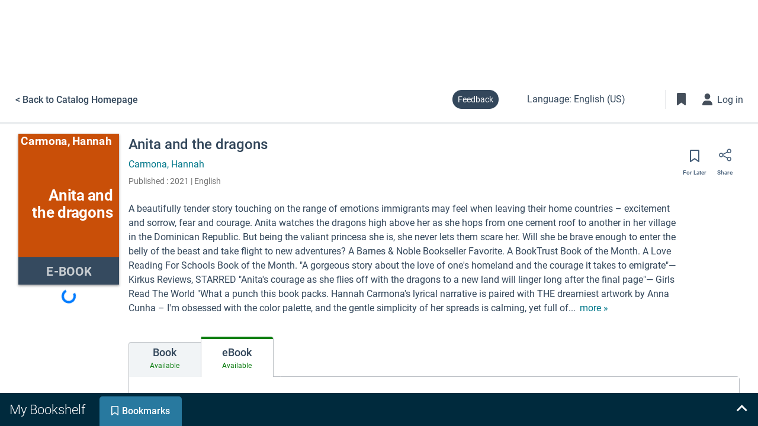

--- FILE ---
content_type: image/svg+xml
request_url: https://nypl.na2.iiivega.com/assets/illustrator.svg
body_size: 1997
content:
<svg xmlns="http://www.w3.org/2000/svg" xmlns:xlink="http://www.w3.org/1999/xlink" width="112" height="175" viewBox="0 0 112 175">
    <defs>
        <path id="a" d="M.633.244h28.784v23.19H.633z"/>
    </defs>
    <g fill="none" fill-rule="evenodd">
        <path fill="#DDE3E6" d="M0 175h112V0H0z"/>
        <path fill="#606366" d="M52.625 56c7.995 0 14.5 6.505 14.5 14.5S60.62 85 52.625 85s-14.5-6.505-14.5-14.5S44.63 56 52.625 56m0 30c8.547 0 15.5-6.953 15.5-15.5S61.172 55 52.625 55s-15.5 6.953-15.5 15.5S44.078 86 52.625 86M57.684 94.925l.211-.98a25.768 25.768 0 0 0-5.395-.57c-14.06 0-25.5 11.44-25.5 25.5h1c0-13.51 10.991-24.5 24.5-24.5 1.747 0 3.492.185 5.184.55"/>
        <g transform="translate(55 84.547)">
            <mask id="b" fill="#fff">
                <use xlink:href="#a"/>
            </mask>
            <path fill="#606366" d="M28.073 1.645l1.344-.373-1.274-.566c-.282-.123-7.01-2.962-14.82 7.08-2.605 3.348-3.003 5.962-3.019 6.072l.99.141c.004-.024.39-2.48 2.818-5.6 5.397-6.94 10.12-7.387 12.323-7.098-.355.245-.665.568-.774.976-.045.171-.063.39.005.639-2.34.337-2.76 2.073-2.928 2.768l-.024.1c-.642 2.57-.459 4.634-.31 6.294.194 2.2.336 3.79-1.382 5.508-2.73 2.73-5.259 2.127-5.765 1.968l-5.02-5.02L.633 22.67l.646.764 8.902-7.541 4.45 4.45.17.111c.14.055 3.453 1.314 6.928-2.16 2.048-2.047 1.872-4.02 1.67-6.304-.149-1.667-.317-3.557.285-5.964l.026-.107c.186-.77.498-2.06 2.806-2.06h1.206l-.853-.855c-.13-.13-.28-.32-.24-.469.09-.343.897-.737 1.444-.888" mask="url(#b)"/>
        </g>
        <path fill="#606366" d="M63.977 102.384l-1.675 1.347.626.779 1.675-1.347zM61.105 104.691l-1.915 1.538.626.78 1.915-1.539zM59.921 114.393l-5.275-5.275-.707.707.354.353-7.573 7.572.707.707L55 110.885l4.978 4.979 8.837-10.311-.76-.65zM74.81 90.88l-.515-.857c-.078.046-1.934 1.176-3.797 3.784-1.877 2.629-2.262 5.93-2.278 6.07l.994.11c.004-.031.37-3.18 2.098-5.598 1.733-2.426 3.481-3.5 3.498-3.51M71.917 96.792c-.812 1.626-.06 3.931-.027 4.028l.948-.316c-.184-.554-.549-2.22-.026-3.265l-.895-.447z"/>
        <path fill="#606366" d="M54.116 118.84l.707.707 3.535-3.535-.707-.707z"/>
    </g>
</svg>


--- FILE ---
content_type: application/javascript
request_url: https://data.pendo.io/data/guide.js/85872289-85e6-434e-7f1b-a803c02ed2be?id=21&jzb=eJx9kNFLwzAQh_-XQH1a2y11QwdDB3M6BSfofC0xCd1hlgtJOiay_32XqvVJoQ_h7ruvv7tPtocAEf1KsSmrn24eF-v6pTa3cP9wd1iP3gMbMCEltjZ2iP1wJreC5wCw143IJe4Iab2h5jZGF6ZlmaCCoOIbKggqgxZebkspvLryWqJXKzXjfDwZ8_OLM_TQgBVm482s02TVPONL-qSIwmBTdFL0DZW-xrNq8fYzn1VLicZoGQEtNSR4SbHQqNff_WxrzIDtdBSKnGzaL5-e8M8BjLBNKxpNhLb15vnaYYADO_an6QV_nIf-QpFVEiQi3dQ5A7Qaxa2t2KXOAoLEvfbJ64TXNs57O5Uoc6L4uByOSj7kE7IQHciQykU1vCxGtfOockB2PJ4ASpOd1g&v=2.309.1_prod-io&ct=1769365248678&acc=bnlwbC1uYTItaWlpdmVnYS1jb20
body_size: 24937
content:
pendo.guidesPayload({"guides":[{"createdByUser":{"id":"","username":"","first":"","last":"","role":0,"userType":"","hasLoggedIn":false},"createdAt":1757974648905,"lastUpdatedByUser":{"id":"","username":"","first":"","last":"","role":0,"userType":"","hasLoggedIn":false},"lastUpdatedAt":1761867136042,"appId":-323232,"id":"1j6GoW_ZBaecmfBckwWG4cRZ6rY","name":"NYPL-prod Welcome Guide - Mobile (Spanish)","state":"public","emailState":"","launchMethod":"badge","isMultiStep":true,"isTraining":false,"attributes":{"activation":null,"badge":{"name":"text","width":14,"height":14,"color":"#000000","bbJson":{"id":"insert_visual_main_layout","widget":"LinearLayout","web":{"type":"button","domClasses":[],"pseudoStyles":[],"domId":"pendo-badge-ggt0hvoxG2OAL5-VNkzWX9ueJSA","translationId":"7ace79cc-72c6-4e1b-bc1f-5f0c2f696164","layout":"badgeBlank","semanticTag":"button"},"actions":[],"properties":[{"type":"string","name":"z-index","value":"900"},{"type":"dimen","name":"layout_marginTop","value":"0dp"},{"type":"dimen","name":"layout_marginLeft","value":"-18dp"},{"type":"dimen","name":"layout_marginRight","value":"0dp"},{"type":"dimen","name":"layout_marginBottom","value":"-6dp"},{"type":"color","name":"shadowColor","value":"#888888FF"},{"type":"dimen","name":"shadowOffsetVertical","value":"0dp"},{"type":"dimen","name":"shadowOffsetHorizontal","value":"0dp"},{"type":"dimen","name":"shadowRadius","value":"0dp"},{"type":"dimen","name":"shadowSpread","value":"0dp"},{"type":"dimen","name":"textLineHeight","value":1},{"type":"dimen","name":"layout_height","value":"auto"},{"type":"dimen","name":"layout_width","value":"auto"},{"type":"dimen","name":"layout_minHeight","value":"22dp"},{"type":"dimen","name":"layout_minWidth","value":"22dp"},{"type":"color","name":"background","value":"#00778AFF"},{"type":"string","name":"cursor","value":"pointer"},{"type":"dimen","name":"frameWidth","value":"1dp"},{"type":"color","name":"frameColor","value":"#00778A"},{"type":"string","name":"frameStyle","value":"solid"},{"type":"dimen","name":"frameRadius","value":"17dp"},{"type":"dimen","name":"paddingTop","value":"6dp"},{"type":"dimen","name":"paddingLeft","value":"9dp"},{"type":"dimen","name":"paddingRight","value":"9dp"},{"type":"dimen","name":"paddingBottom","value":"6dp"}],"templateName":null,"views":[{"id":"insert_visual_title","widget":"TextView","web":{"domClasses":[],"pseudoStyles":[],"domId":"pendo-text-0d0758ad","translationId":"8a1778a5-386c-45bf-a29e-aed62d272a99","value":"Guía"},"actions":[],"properties":[{"type":"string","name":"text","value":"Guía"},{"type":"string","name":"textAlign","value":"center"},{"type":"dimen","name":"textLineHeight","value":1},{"type":"dimen","name":"paddingTop","value":"0dp"},{"type":"dimen","name":"paddingRight","value":"0dp"},{"type":"dimen","name":"paddingBottom","value":"0dp"},{"type":"dimen","name":"paddingLeft","value":"0dp"},{"type":"dimen","name":"textSize","value":"18dp"},{"type":"dimen","name":"layout_marginBottom","value":"0dp"},{"type":"dimen","name":"layout_marginTop","value":"0dp"},{"type":"string","name":"cursor","value":"inherit"},{"type":"string","name":"display","value":"block"},{"type":"string","name":"fontFamily","value":"inherit"},{"type":"dimen","name":"layout_marginLeft","value":"0dp"},{"type":"dimen","name":"layout_marginRight","value":"0dp"},{"type":"string","name":"layout_position_type","value":"relative"},{"type":"dimen","name":"layout_width","value":"auto"},{"type":"pixel-dimen","name":"letterSpacing","value":"0px"},{"type":"string","name":"markdownText","value":""},{"type":"string","name":"overflowWrap","value":"break-word"},{"type":"color","name":"textColor","value":"#FFFFFFFF"},{"type":"dimen","name":"textStyle","value":400},{"type":"string","name":"textTransform","value":"none"}],"templateName":null,"views":[],"layoutId":null,"uiMetadata":{"name":"","wizard":{"defaultValues":{},"defaultActions":{}}},"nestedStyles":{"link":{"content":"","display":"inline","fontDecoration":"none","fontSize":"inherit","fontWeight":400,"href":"","letterSpacing":"inherit","lineHeight":"inherit","paddingTop":"0px","paddingRight":"0px","paddingLeft":"0px","paddingBottom":"0px","positionType":"relative","target":"_blank","textAlign":"inherit","textTransform":"inherit","title":"","fontColor":{"enabled":false,"value":"#229CA8"},"fontFamily":"inherit","hover":{"fontDecoration":"underline","fontWeight":400,"fontColor":{"enabled":false,"value":"#229CA8"}}}}}],"layoutId":null,"uiMetadata":{"name":"","wizard":{"defaultValues":{},"defaultActions":{}}}},"domJson":{"props":{"type":"button","id":"pendo-badge-ggt0hvoxG2OAL5-VNkzWX9ueJSA","data-layout":"badgeBlank","style":{"z-index":900,"margin-top":"0px","margin-left":"-15px","margin-right":"0px","margin-bottom":"-5px","line-height":1,"height":"auto","width":"auto","min-height":"20px","min-width":"20px","-ms-filter":"progid:DXImageTransform.Microsoft.gradient(GradientType=0,startColorstr=#FF00778A,endColorstr=#FF00778A)","filter":"progid:DXImageTransform.Microsoft.gradient(GradientType=0,startColorstr=#FF00778A,endColorstr=#FF00778A)","background-color":"rgba(0, 119, 138, 1)","border-radius":"15px","padding-top":"6px","padding-left":"8px","padding-right":"8px","padding-bottom":"6px","box-shadow":"0px 0px 0px 0px rgba(136, 136, 136, 1)","border":"1px solid #00778A","float":"none","vertical-align":"baseline"},"class":"_pendo-badge"},"type":"button","children":[{"css":[],"type":"style","props":{"type":"text/css","scoped":"scoped"}},{"props":{"id":"pendo-text-0d0758ad","value":"Guía","style":{"text-align":"center","line-height":1,"padding-top":"0px","padding-right":"0px","padding-bottom":"0px","padding-left":"0px","font-size":"16px","margin-bottom":"0px","margin-top":"0px","display":"block","font-family":"inherit","margin-left":"0px","margin-right":"0px","position":"relative","width":"auto","letter-spacing":"0px","overflow-wrap":"break-word","color":"#FFFFFF","font-weight":400,"text-transform":"none","float":"none","vertical-align":"baseline"},"class":"bb-text _pendo-simple-text _pendo-badge-text","data-_pendo-simple-text-1":""},"type":"div","content":"Guía"}]},"position":"inline","imageUrl":"[data-uri]","isOnlyShowOnce":false,"showBadgeOnlyOnElementHover":false,"showGuideOnBadgeHover":false},"capping":{"maxImpressions":1,"maxSessionImpressions":1},"dates":{"ca":"oct. 30, 2025","de":"Okt. 30, 2025","en-US":"Oct 30, 2025","es":"oct. 30, 2025","mi":"Whi-nu 30, 2025","sv":"okt 30, 2025"},"device":{"type":"mobile"},"priority":20,"sharedServiceVersion":"5.17.1","type":"building-block"},"audience":[{"source":{"visitors":null}},{"eval":{"accountId":"metadata.auto.accountids"}},{"unwind":{"field":"accountId","keepEmpty":true}},{"segment":{"id":"tfQb1fXDem4ljTMyC5_vVNv9fwA"}},{"select":{"visitorId":"visitorId"}}],"audienceUiHint":{"filters":[{"kind":"visitor","segmentId":"tfQb1fXDem4ljTMyC5_vVNv9fwA"}]},"authoredLanguage":"en-US","recurrence":0,"recurrenceEligibilityWindow":0,"resetAt":0,"publishedAt":1761867136042,"publishedEver":true,"currentFirstEligibleToBeSeenAt":1761867136042,"isTopLevel":false,"isModule":false,"editorType":"visualDesignStudio","dependentMetadata":[],"autoCreateFeedback":false,"language":"en-US","steps":[{"id":"QxClccWXNwb2T2NSSYMzb1giDqQ","guideId":"1j6GoW_ZBaecmfBckwWG4cRZ6rY","templateId":"building-block-guide","type":"building-block","pageId":"RmMsyq7eCkjv2gxpNtVTEkEErxI","regexUrlRule":"^https?://[^/]*/?(?:;[^#]*)?(?:\\?[^#]*)?(?:#.*)?$","elementPathRule":"li:contains('Política de privacidad de NYPL')","triggerElementPathRule":"","confirmationElementPathRule":"","contentType":"text/html; charset=utf-8","buildingBlocksUrl":"https://pendo-static-5655568915759104.storage.googleapis.com/guide-content/1j6GoW_ZBaecmfBckwWG4cRZ6rY/QxClccWXNwb2T2NSSYMzb1giDqQ/YC9w79p7Fc6r5FdprTbSm7D_1HM.buildingBlocks.json","domUrl":"https://pendo-static-5655568915759104.storage.googleapis.com/guide-content/1j6GoW_ZBaecmfBckwWG4cRZ6rY/QxClccWXNwb2T2NSSYMzb1giDqQ/jDlnG_rvs6TKxG6-yNZqFIDnumI.dom.json?sha256=M_xkEc3Zcw_GFZeLBRoDHMseKq5qdfDxFE7QT6HbbOM","domJsonpUrl":"https://pendo-static-5655568915759104.storage.googleapis.com/guide-content/1j6GoW_ZBaecmfBckwWG4cRZ6rY/QxClccWXNwb2T2NSSYMzb1giDqQ/4r3B-9z14vCl72QUca2WjfJPi_Q.dom.jsonp?sha256=kucNw_yInrJDHyNvd5aiizsLOgmyIRu17EIcUpzk7vw","rank":5000000,"advanceMethod":"button","attributes":{"advanceActions":null,"blockOutUI":{"additionalElements":"","enabled":false,"padding":{"bottom":0,"left":0,"right":0,"top":0}},"darkMode":{"selector":""},"elementSelectionType":"suggested","isAutoFocus":true,"themeId":"ZAvyYFKuUT37pPt9sbWcX8_Z0Ig"},"lastUpdatedAt":1758819253377,"resetAt":0,"hideCredits":true},{"id":"o8msBCc-9jvEWFQbccArbzUeRKM","guideId":"1j6GoW_ZBaecmfBckwWG4cRZ6rY","templateId":"building-block-guide","type":"","elementPathRule":".search-bar--btn","triggerElementPathRule":"","confirmationElementPathRule":"","contentType":"text/html; charset=utf-8","buildingBlocksUrl":"https://pendo-static-5655568915759104.storage.googleapis.com/guide-content/1j6GoW_ZBaecmfBckwWG4cRZ6rY/o8msBCc-9jvEWFQbccArbzUeRKM/MtknGXjgAzZ_yjSmWITyKYB5n1k.buildingBlocks.json","domUrl":"https://pendo-static-5655568915759104.storage.googleapis.com/guide-content/1j6GoW_ZBaecmfBckwWG4cRZ6rY/o8msBCc-9jvEWFQbccArbzUeRKM/s042ubKSbCzWn9qqQ6MWv4u8KSU.dom.json?sha256=lfeIuc51ioHPjodF_gkxRL9g7hDlE1F8pvLgC0ryNS0","domJsonpUrl":"https://pendo-static-5655568915759104.storage.googleapis.com/guide-content/1j6GoW_ZBaecmfBckwWG4cRZ6rY/o8msBCc-9jvEWFQbccArbzUeRKM/C6xmlhqcMBt8qOOU402rUYM5t0A.dom.jsonp?sha256=10XVWsm05iUJ6_1m3d4rNA6z3vaxtqJxQWDn9bzlafQ","rank":10000000,"advanceMethod":"","attributes":{"blockOutUI":{"additionalElements":"","enabled":false,"padding":{"bottom":0,"left":0,"right":0,"top":0}},"darkMode":{"selector":""},"elementSelectionType":"suggested","isAutoFocus":true,"themeId":"ZAvyYFKuUT37pPt9sbWcX8_Z0Ig"},"lastUpdatedAt":1758819253386,"resetAt":0,"hideCredits":true},{"id":"Y46rssiWKf6e4BHH1LeqirGY5hs","guideId":"1j6GoW_ZBaecmfBckwWG4cRZ6rY","templateId":"building-block-guide","type":"","elementPathRule":".search-bar--btn","triggerElementPathRule":"","confirmationElementPathRule":"","contentType":"text/html; charset=utf-8","buildingBlocksUrl":"https://pendo-static-5655568915759104.storage.googleapis.com/guide-content/1j6GoW_ZBaecmfBckwWG4cRZ6rY/Y46rssiWKf6e4BHH1LeqirGY5hs/kde3VTilirTld9RibuhlNuVwEn0.buildingBlocks.json","domUrl":"https://pendo-static-5655568915759104.storage.googleapis.com/guide-content/1j6GoW_ZBaecmfBckwWG4cRZ6rY/Y46rssiWKf6e4BHH1LeqirGY5hs/Uce6MCGrZBPfO-IbPyGDLjA-ido.dom.json?sha256=QA8USTloTSEu3140yTPI9SUP8GC-4NRRV_IlTpmI9ss","domJsonpUrl":"https://pendo-static-5655568915759104.storage.googleapis.com/guide-content/1j6GoW_ZBaecmfBckwWG4cRZ6rY/Y46rssiWKf6e4BHH1LeqirGY5hs/Lvhisu3QhrKXSdYoenkYRz2Kq5w.dom.jsonp?sha256=AzWAx__e5lj_YL01uCPFJKcPbGbTWRrZOxoC2FDjdIY","rank":15000000,"advanceMethod":"","attributes":{"advanceActions":null,"blockOutUI":{"additionalElements":"","enabled":false,"padding":{"bottom":0,"left":0,"right":0,"top":0}},"darkMode":{"selector":""},"elementSelectionType":"parent","isAutoFocus":true,"layoutDir":"bottom","themeId":"ZAvyYFKuUT37pPt9sbWcX8_Z0Ig"},"lastUpdatedAt":1758819253378,"resetAt":0,"hideCredits":true},{"id":"J9z0Ds5mzvdBmZK0puCCmuUzvdM","guideId":"1j6GoW_ZBaecmfBckwWG4cRZ6rY","templateId":"building-block-guide","type":"","elementPathRule":"#user-login-button","triggerElementPathRule":"","confirmationElementPathRule":"","contentType":"text/html; charset=utf-8","buildingBlocksUrl":"https://pendo-static-5655568915759104.storage.googleapis.com/guide-content/1j6GoW_ZBaecmfBckwWG4cRZ6rY/J9z0Ds5mzvdBmZK0puCCmuUzvdM/WXYgoeXzefSX37XskLOK-BUYHtc.buildingBlocks.json","domUrl":"https://pendo-static-5655568915759104.storage.googleapis.com/guide-content/1j6GoW_ZBaecmfBckwWG4cRZ6rY/J9z0Ds5mzvdBmZK0puCCmuUzvdM/p4WBxp1V9FvEjdY39ACyxYzkjCQ.dom.json?sha256=gRAcGGxy0C7Cs7mqk_GMtMiWq6Y1WcHKT89xBqquPtg","domJsonpUrl":"https://pendo-static-5655568915759104.storage.googleapis.com/guide-content/1j6GoW_ZBaecmfBckwWG4cRZ6rY/J9z0Ds5mzvdBmZK0puCCmuUzvdM/xgmc6nib8pyVvU4S0JERRl4viA4.dom.jsonp?sha256=3KBqR9vYRK5OVPanMKkh_Ebf2tRpsbyCaTiTWYgjuPg","rank":20000000,"advanceMethod":"","attributes":{"blockOutUI":{"additionalElements":"","enabled":false,"padding":{"bottom":0,"left":0,"right":0,"top":0}},"darkMode":{"selector":""},"elementSelectionType":"suggested","isAutoFocus":true,"layoutDir":"bottom","themeId":"ZAvyYFKuUT37pPt9sbWcX8_Z0Ig"},"lastUpdatedAt":1758819253407,"resetAt":0,"hideCredits":true},{"id":"UQes3XwvFZqq8mF5580lrtHKb5I","guideId":"1j6GoW_ZBaecmfBckwWG4cRZ6rY","templateId":"building-block-guide","type":"","elementPathRule":".bookshelf-title","triggerElementPathRule":"","confirmationElementPathRule":"","contentType":"text/html; charset=utf-8","buildingBlocksUrl":"https://pendo-static-5655568915759104.storage.googleapis.com/guide-content/1j6GoW_ZBaecmfBckwWG4cRZ6rY/UQes3XwvFZqq8mF5580lrtHKb5I/lOuLVCUzPOnRDLC0mve0uqoyWHQ.buildingBlocks.json","domUrl":"https://pendo-static-5655568915759104.storage.googleapis.com/guide-content/1j6GoW_ZBaecmfBckwWG4cRZ6rY/UQes3XwvFZqq8mF5580lrtHKb5I/x1GUJh9oZ7qzZt3RsojX8uTxLJY.dom.json?sha256=GZq6dkvxgt0EckZrEFQINQ4J99pM8ypZH57z69XjDrc","domJsonpUrl":"https://pendo-static-5655568915759104.storage.googleapis.com/guide-content/1j6GoW_ZBaecmfBckwWG4cRZ6rY/UQes3XwvFZqq8mF5580lrtHKb5I/1fA9leXgqQjf9CQg3X6DMAWHjRo.dom.jsonp?sha256=qvEa1LBC5pIE_irMS430L-lwOY1UcE9OvKtdho-IM2Q","rank":25000000,"advanceMethod":"","attributes":{"blockOutUI":{"additionalElements":"","enabled":false,"padding":{"bottom":0,"left":0,"right":0,"top":0}},"darkMode":{"selector":""},"elementSelectionType":"suggested","isAutoFocus":true,"themeId":"ZAvyYFKuUT37pPt9sbWcX8_Z0Ig"},"lastUpdatedAt":1758819253408,"resetAt":0,"hideCredits":true},{"id":"WUEnSSYCHym1ZTvHOtaKwYY6tWg","guideId":"1j6GoW_ZBaecmfBckwWG4cRZ6rY","templateId":"building-block-guide","type":"","elementPathRule":"","triggerElementPathRule":"","confirmationElementPathRule":"","contentType":"text/html; charset=utf-8","buildingBlocksUrl":"https://pendo-static-5655568915759104.storage.googleapis.com/guide-content/1j6GoW_ZBaecmfBckwWG4cRZ6rY/WUEnSSYCHym1ZTvHOtaKwYY6tWg/pABMaQII7M6loLLmXxpucCtyvZo.buildingBlocks.json","domUrl":"https://pendo-static-5655568915759104.storage.googleapis.com/guide-content/1j6GoW_ZBaecmfBckwWG4cRZ6rY/WUEnSSYCHym1ZTvHOtaKwYY6tWg/7eW8LdcP3MgUdLVXgHKu2rgBeXg.dom.json?sha256=6I60YrUiTNDMFR9gpK-IGBUn6MPpjZ3mMWlzCEQJxtQ","domJsonpUrl":"https://pendo-static-5655568915759104.storage.googleapis.com/guide-content/1j6GoW_ZBaecmfBckwWG4cRZ6rY/WUEnSSYCHym1ZTvHOtaKwYY6tWg/2JEP3nLqWeXpBgSwxejgENxDcVc.dom.jsonp?sha256=sHmX2aJ-esWwBEL61iJsfgo1kjZU27mAGvPZmtJmR2A","rank":30000000,"advanceMethod":"","attributes":{"blockOutUI":{"additionalElements":"","enabled":false,"padding":{"bottom":0,"left":0,"right":0,"top":0}},"darkMode":{"selector":""},"isAutoFocus":true,"themeId":"ZAvyYFKuUT37pPt9sbWcX8_Z0Ig"},"lastUpdatedAt":1758819253413,"resetAt":0,"hideCredits":true}],"guideDismissCount":0},{"createdByUser":{"id":"","username":"","first":"","last":"","role":0,"userType":"","hasLoggedIn":false},"createdAt":1757974786204,"lastUpdatedByUser":{"id":"","username":"","first":"","last":"","role":0,"userType":"","hasLoggedIn":false},"lastUpdatedAt":1761869180010,"appId":-323232,"id":"1wQFaU-lyPFnXSht4t8AIXa3zqo","name":"NYPL-prod Welcome Guide","state":"public","emailState":"","launchMethod":"badge","isMultiStep":true,"isTraining":false,"attributes":{"activation":null,"badge":{"bbJson":{"actions":[],"id":"insert_visual_main_layout","layoutId":null,"properties":[{"name":"z-index","type":"string","value":"900"},{"name":"layout_marginTop","type":"dimen","value":"2dp"},{"name":"layout_marginLeft","type":"dimen","value":"-199dp"},{"name":"layout_marginRight","type":"dimen","value":"0dp"},{"name":"layout_marginBottom","type":"dimen","value":"0dp"},{"name":"shadowColor","type":"color","value":"#888888FF"},{"name":"shadowOffsetVertical","type":"dimen","value":"0dp"},{"name":"shadowOffsetHorizontal","type":"dimen","value":"0dp"},{"name":"shadowRadius","type":"dimen","value":"0dp"},{"name":"shadowSpread","type":"dimen","value":"0dp"},{"name":"textLineHeight","type":"dimen","value":1},{"name":"layout_height","type":"dimen","value":"auto"},{"name":"layout_width","type":"dimen","value":"auto"},{"name":"layout_minHeight","type":"dimen","value":"22dp"},{"name":"layout_minWidth","type":"dimen","value":"22dp"},{"name":"background","type":"color","value":"#33475BFF"},{"name":"cursor","type":"string","value":"pointer"},{"name":"frameWidth","type":"dimen","value":"1dp"},{"name":"frameColor","type":"color","value":"#33475B"},{"name":"frameStyle","type":"string","value":"solid"},{"name":"frameRadius","type":"dimen","value":"17dp"},{"name":"paddingTop","type":"dimen","value":"9dp"},{"name":"paddingLeft","type":"dimen","value":"9dp"},{"name":"paddingRight","type":"dimen","value":"9dp"},{"name":"paddingBottom","type":"dimen","value":"9dp"}],"templateName":null,"uiMetadata":{"name":"","wizard":{"defaultActions":{},"defaultValues":{}}},"views":[{"actions":[],"id":"insert_visual_title","layoutId":null,"nestedStyles":{"link":{"content":"","display":"inline","fontColor":{"enabled":false,"value":"#229CA8"},"fontDecoration":"none","fontFamily":"inherit","fontSize":"inherit","fontWeight":400,"hover":{"fontColor":{"enabled":false,"value":"#229CA8"},"fontDecoration":"underline","fontWeight":400},"href":"","letterSpacing":"inherit","lineHeight":"inherit","paddingBottom":"0px","paddingLeft":"0px","paddingRight":"0px","paddingTop":"0px","positionType":"relative","target":"_blank","textAlign":"inherit","textTransform":"inherit","title":""}},"properties":[{"name":"text","type":"string","value":"Guide"},{"name":"textAlign","type":"string","value":"center"},{"name":"textLineHeight","type":"dimen","value":1},{"name":"paddingTop","type":"dimen","value":"0dp"},{"name":"paddingRight","type":"dimen","value":"0dp"},{"name":"paddingBottom","type":"dimen","value":"0dp"},{"name":"paddingLeft","type":"dimen","value":"0dp"},{"name":"textSize","type":"dimen","value":"15dp"},{"name":"layout_marginBottom","type":"dimen","value":"0dp"},{"name":"layout_marginTop","type":"dimen","value":"0dp"},{"name":"cursor","type":"string","value":"inherit"},{"name":"display","type":"string","value":"block"},{"name":"fontFamily","type":"string","value":"inherit"},{"name":"layout_marginLeft","type":"dimen","value":"0dp"},{"name":"layout_marginRight","type":"dimen","value":"0dp"},{"name":"layout_position_type","type":"string","value":"relative"},{"name":"layout_width","type":"dimen","value":"auto"},{"name":"letterSpacing","type":"pixel-dimen","value":"0px"},{"name":"markdownText","type":"string","value":""},{"name":"overflowWrap","type":"string","value":"break-word"},{"name":"textColor","type":"color","value":"#FFFFFFFF"},{"name":"textStyle","type":"dimen","value":400},{"name":"textTransform","type":"string","value":"none"}],"templateName":null,"uiMetadata":{"name":"","wizard":{"defaultActions":{},"defaultValues":{}}},"views":[],"web":{"domClasses":[],"domId":"pendo-text-0d0758ad","pseudoStyles":[],"translationId":"8a1778a5-386c-45bf-a29e-aed62d272a99","value":"Guide"},"widget":"TextView"}],"web":{"domClasses":[],"domId":"pendo-badge-ggt0hvoxG2OAL5-VNkzWX9ueJSA","layout":"badgeBlank","pseudoStyles":[],"semanticTag":"button","translationId":"7ace79cc-72c6-4e1b-bc1f-5f0c2f696164","type":"button"},"widget":"LinearLayout"},"color":"#000000","domJson":{"props":{"type":"button","id":"pendo-badge-ggt0hvoxG2OAL5-VNkzWX9ueJSA","data-layout":"badgeBlank","style":{"z-index":900,"margin-top":"2px","margin-left":"-175px","margin-right":"0px","margin-bottom":"0px","line-height":1,"height":"auto","width":"auto","min-height":"20px","min-width":"20px","-ms-filter":"progid:DXImageTransform.Microsoft.gradient(GradientType=0,startColorstr=#FF33475B,endColorstr=#FF33475B)","filter":"progid:DXImageTransform.Microsoft.gradient(GradientType=0,startColorstr=#FF33475B,endColorstr=#FF33475B)","background-color":"rgba(51, 71, 91, 1)","border-radius":"15px","padding-top":"8px","padding-left":"8px","padding-right":"8px","padding-bottom":"8px","box-shadow":"0px 0px 0px 0px rgba(136, 136, 136, 1)","border":"1px solid #33475B","float":"none","vertical-align":"baseline"},"class":"_pendo-badge"},"type":"button","children":[{"css":[],"type":"style","props":{"type":"text/css","scoped":"scoped"}},{"props":{"id":"pendo-text-0d0758ad","value":"Guide","style":{"text-align":"center","line-height":1,"padding-top":"0px","padding-right":"0px","padding-bottom":"0px","padding-left":"0px","font-size":"14px","margin-bottom":"0px","margin-top":"0px","display":"block","font-family":"inherit","margin-left":"0px","margin-right":"0px","position":"relative","width":"auto","letter-spacing":"0px","overflow-wrap":"break-word","color":"#FFFFFF","font-weight":400,"text-transform":"none","float":"none","vertical-align":"baseline"},"class":"bb-text _pendo-simple-text _pendo-badge-text","data-_pendo-simple-text-1":""},"type":"div","content":"Guide"}]},"height":14,"imageUrl":"[data-uri]","isOnlyShowOnce":false,"name":"text","position":"top-left","showBadgeOnlyOnElementHover":false,"showGuideOnBadgeHover":false,"width":14},"capping":{"maxImpressions":1,"maxSessionImpressions":1},"dates":{"ca":"oct. 30, 2025","de":"Okt. 30, 2025","en-US":"Oct 30, 2025","es":"oct. 30, 2025","mi":"Whi-nu 30, 2025","sv":"okt 30, 2025"},"device":{"type":"desktop"},"priority":20,"sharedServiceVersion":"5.22.2","type":"building-block"},"audience":[{"source":{"visitors":null}},{"eval":{"accountId":"metadata.auto.accountids"}},{"unwind":{"field":"accountId","keepEmpty":true}},{"segment":{"id":"tfQb1fXDem4ljTMyC5_vVNv9fwA"}},{"select":{"visitorId":"visitorId"}}],"audienceUiHint":{"filters":[{"kind":"visitor","segmentId":"tfQb1fXDem4ljTMyC5_vVNv9fwA"}]},"authoredLanguage":"en-US","recurrence":0,"recurrenceEligibilityWindow":0,"resetAt":0,"publishedAt":1761862924419,"publishedEver":true,"currentFirstEligibleToBeSeenAt":1761862924419,"isTopLevel":false,"isModule":false,"editorType":"visualDesignStudio","dependentMetadata":[],"autoCreateFeedback":false,"language":"en-US","steps":[{"id":"FPzBsCu7-KHm797b1ILtTKul1hY","guideId":"1wQFaU-lyPFnXSht4t8AIXa3zqo","templateId":"building-block-guide","type":"building-block","pageId":"RmMsyq7eCkjv2gxpNtVTEkEErxI","regexUrlRule":"^https?://[^/]*/?(?:;[^#]*)?(?:\\?[^#]*)?(?:#.*)?$","elementPathRule":".d-md-block","triggerElementPathRule":"","confirmationElementPathRule":"","elementContainsRulesList":[{"matchType":"contains","matchValue":"English","dataType":"string"}],"contentType":"text/html; charset=utf-8","buildingBlocksUrl":"https://pendo-static-5655568915759104.storage.googleapis.com/guide-content/1wQFaU-lyPFnXSht4t8AIXa3zqo/FPzBsCu7-KHm797b1ILtTKul1hY/dFor2VQMFPDuJOQpecvd_KPpQSw.buildingBlocks.json","domUrl":"https://pendo-static-5655568915759104.storage.googleapis.com/guide-content/1wQFaU-lyPFnXSht4t8AIXa3zqo/FPzBsCu7-KHm797b1ILtTKul1hY/11F_Ytsb1gOJgiXoG29Oy7Xy-Qg.dom.json?sha256=zHt6kezyK-wVSuakEqBb5yvU6lx24_VfmXu2MTJCec8","domJsonpUrl":"https://pendo-static-5655568915759104.storage.googleapis.com/guide-content/1wQFaU-lyPFnXSht4t8AIXa3zqo/FPzBsCu7-KHm797b1ILtTKul1hY/3TJS9_IV9DNnYdrEJdRdTcoMYUU.dom.jsonp?sha256=-BOFhGM44uA7LTmhb87k5Cx7pkYnFnwCx5g_GLMdW8o","rank":5000000,"advanceMethod":"button","attributes":{"advanceActions":null,"blockOutUI":{"additionalElements":"","enabled":false,"padding":{"bottom":0,"left":0,"right":0,"top":0}},"darkMode":{"selector":""},"elementSelectionType":"suggested","isAutoFocus":true,"themeId":"ZAvyYFKuUT37pPt9sbWcX8_Z0Ig"},"lastUpdatedAt":1761863009511,"resetAt":0,"hideCredits":true},{"id":"ovAFF8kikb78x-H5NB-wy5ddWQw","guideId":"1wQFaU-lyPFnXSht4t8AIXa3zqo","templateId":"building-block-guide","type":"","elementPathRule":".search-bar--btn","triggerElementPathRule":"","confirmationElementPathRule":"","contentType":"text/html; charset=utf-8","buildingBlocksUrl":"https://pendo-static-5655568915759104.storage.googleapis.com/guide-content/1wQFaU-lyPFnXSht4t8AIXa3zqo/ovAFF8kikb78x-H5NB-wy5ddWQw/nYcBZak-swGj8DTpzNiSABH4E2o.buildingBlocks.json","domUrl":"https://pendo-static-5655568915759104.storage.googleapis.com/guide-content/1wQFaU-lyPFnXSht4t8AIXa3zqo/ovAFF8kikb78x-H5NB-wy5ddWQw/jspMqE5TgByzQ3Zs35_z7MfQH74.dom.json?sha256=Gy9UhkQsdrk5Bd-Woq5WnTf9hZdWC5o9CwG-q6i2sNg","domJsonpUrl":"https://pendo-static-5655568915759104.storage.googleapis.com/guide-content/1wQFaU-lyPFnXSht4t8AIXa3zqo/ovAFF8kikb78x-H5NB-wy5ddWQw/8x3hrB7QD0Vs3ee1m7rewQbbG88.dom.jsonp?sha256=-5LeWTUOfERI1L4-m4GsP7Sl28QM1nhLMQez_aBHipY","rank":10000000,"advanceMethod":"","attributes":{"blockOutUI":{"additionalElements":"","enabled":false,"padding":{"bottom":0,"left":0,"right":0,"top":0}},"darkMode":{"selector":""},"elementSelectionType":"suggested","isAutoFocus":true,"themeId":"ZAvyYFKuUT37pPt9sbWcX8_Z0Ig"},"lastUpdatedAt":1761863009530,"resetAt":0,"hideCredits":true},{"id":"tQUkkyIx6OYYa5K-3rSbjE0n-2E","guideId":"1wQFaU-lyPFnXSht4t8AIXa3zqo","templateId":"building-block-guide","type":"","elementPathRule":"#user-login-button","triggerElementPathRule":"","confirmationElementPathRule":"","contentType":"text/html; charset=utf-8","buildingBlocksUrl":"https://pendo-static-5655568915759104.storage.googleapis.com/guide-content/1wQFaU-lyPFnXSht4t8AIXa3zqo/tQUkkyIx6OYYa5K-3rSbjE0n-2E/39HXSFeSMbWKteYPnB35avYHBis.buildingBlocks.json","domUrl":"https://pendo-static-5655568915759104.storage.googleapis.com/guide-content/1wQFaU-lyPFnXSht4t8AIXa3zqo/tQUkkyIx6OYYa5K-3rSbjE0n-2E/QQ0bkvMnOCPzLvdgt3MeL4nMmHg.dom.json?sha256=HdvfAiKP4Rs2okZAHqj94r4YBnj9n_jT_-p_19dbI4s","domJsonpUrl":"https://pendo-static-5655568915759104.storage.googleapis.com/guide-content/1wQFaU-lyPFnXSht4t8AIXa3zqo/tQUkkyIx6OYYa5K-3rSbjE0n-2E/PBBR_dr-bes4jMRrSj_9SD_kwW4.dom.jsonp?sha256=MXlOh0pY9b0x6tU-gL5DLKAGeShLgJ_Eezdzt6BPZjM","rank":15000000,"advanceMethod":"","attributes":{"advanceActions":null,"blockOutUI":{"additionalElements":"","enabled":false,"padding":{"bottom":0,"left":0,"right":0,"top":0}},"darkMode":{"selector":""},"elementSelectionType":"parent","isAutoFocus":true,"layoutDir":"bottom","themeId":"ZAvyYFKuUT37pPt9sbWcX8_Z0Ig"},"lastUpdatedAt":1761863009514,"resetAt":0,"hideCredits":true},{"id":"wXJKHSmrmc-2fY4H_ru85CqT7_o","guideId":"1wQFaU-lyPFnXSht4t8AIXa3zqo","templateId":"building-block-guide","type":"","elementPathRule":"#user-login-button","triggerElementPathRule":"","confirmationElementPathRule":"","contentType":"text/html; charset=utf-8","buildingBlocksUrl":"https://pendo-static-5655568915759104.storage.googleapis.com/guide-content/1wQFaU-lyPFnXSht4t8AIXa3zqo/wXJKHSmrmc-2fY4H_ru85CqT7_o/I1kGl3Fq4NAapeJl7Sl_7e-XhGA.buildingBlocks.json","domUrl":"https://pendo-static-5655568915759104.storage.googleapis.com/guide-content/1wQFaU-lyPFnXSht4t8AIXa3zqo/wXJKHSmrmc-2fY4H_ru85CqT7_o/oXZWttoI-1_Q2FhYLnuYJdk7CFo.dom.json?sha256=vKDFOvSgpqLytCjk9vcQOzdjlcuu1VCH2GUCMNbv3WA","domJsonpUrl":"https://pendo-static-5655568915759104.storage.googleapis.com/guide-content/1wQFaU-lyPFnXSht4t8AIXa3zqo/wXJKHSmrmc-2fY4H_ru85CqT7_o/xg20ST8dKdJZ7aVnl2qdoToixcE.dom.jsonp?sha256=O1dj6ksTs592f1FIKL56MsAyGMqcm-V9RJ1si48XrFw","rank":20000000,"advanceMethod":"","attributes":{"blockOutUI":{"additionalElements":"","enabled":false,"padding":{"bottom":0,"left":0,"right":0,"top":0}},"darkMode":{"selector":""},"elementSelectionType":"suggested","isAutoFocus":true,"layoutDir":"bottom","themeId":"ZAvyYFKuUT37pPt9sbWcX8_Z0Ig"},"lastUpdatedAt":1761863009509,"resetAt":0,"hideCredits":true},{"id":"ScT4bRoypbjkcXrpQkGLFkBgq0Q","guideId":"1wQFaU-lyPFnXSht4t8AIXa3zqo","templateId":"building-block-guide","type":"","elementPathRule":".bookshelf-title","triggerElementPathRule":"","confirmationElementPathRule":"","contentType":"text/html; charset=utf-8","buildingBlocksUrl":"https://pendo-static-5655568915759104.storage.googleapis.com/guide-content/1wQFaU-lyPFnXSht4t8AIXa3zqo/ScT4bRoypbjkcXrpQkGLFkBgq0Q/6dZRovj1NfZshodJNk9mSrjoU1s.buildingBlocks.json","domUrl":"https://pendo-static-5655568915759104.storage.googleapis.com/guide-content/1wQFaU-lyPFnXSht4t8AIXa3zqo/ScT4bRoypbjkcXrpQkGLFkBgq0Q/vcWphA0jZzhuw0ELayDFJJH3sK8.dom.json?sha256=jFFeQegDaCEBWelPXWT0rlr-zKrTUDwdkBNAhbPP47c","domJsonpUrl":"https://pendo-static-5655568915759104.storage.googleapis.com/guide-content/1wQFaU-lyPFnXSht4t8AIXa3zqo/ScT4bRoypbjkcXrpQkGLFkBgq0Q/Dj2Pkxi17alnEjWgrD-bgoBNjqE.dom.jsonp?sha256=HKbWzi0cznwr-0Rjt13WLQFjg4OzntVnMuur9V2fIbY","rank":25000000,"advanceMethod":"","attributes":{"blockOutUI":{"additionalElements":"","enabled":false,"padding":{"bottom":0,"left":0,"right":0,"top":0}},"darkMode":{"selector":""},"elementSelectionType":"suggested","isAutoFocus":true,"themeId":"ZAvyYFKuUT37pPt9sbWcX8_Z0Ig"},"lastUpdatedAt":1761863009517,"resetAt":0,"hideCredits":true},{"id":"Smkc9zlF5ucYhOPlsIIzX40N7oc","guideId":"1wQFaU-lyPFnXSht4t8AIXa3zqo","templateId":"building-block-guide","type":"","elementPathRule":"","triggerElementPathRule":"","confirmationElementPathRule":"","contentType":"text/html; charset=utf-8","buildingBlocksUrl":"https://pendo-static-5655568915759104.storage.googleapis.com/guide-content/1wQFaU-lyPFnXSht4t8AIXa3zqo/Smkc9zlF5ucYhOPlsIIzX40N7oc/qtVZkzPL01n2nDrn8_T1LAp-bQ0.buildingBlocks.json","domUrl":"https://pendo-static-5655568915759104.storage.googleapis.com/guide-content/1wQFaU-lyPFnXSht4t8AIXa3zqo/Smkc9zlF5ucYhOPlsIIzX40N7oc/RNJL59IQCNfU0Vf3OFZ0oiUZaJI.dom.json?sha256=q2A5mk8orx_j2J_w9zkEq9L7_vmpVs6-shh2RqtcAW4","domJsonpUrl":"https://pendo-static-5655568915759104.storage.googleapis.com/guide-content/1wQFaU-lyPFnXSht4t8AIXa3zqo/Smkc9zlF5ucYhOPlsIIzX40N7oc/DbJams3A-wribyvImRJzp0Lql8A.dom.jsonp?sha256=-qCeaBsCuBrs_mpQC0kGw1meHlI6M0IR8eJjOudo7Ag","rank":30000000,"advanceMethod":"","attributes":{"blockOutUI":{"additionalElements":"","enabled":false,"padding":{"bottom":0,"left":0,"right":0,"top":0}},"darkMode":{"selector":""},"isAutoFocus":true,"themeId":"ZAvyYFKuUT37pPt9sbWcX8_Z0Ig"},"lastUpdatedAt":1761863009522,"resetAt":0,"hideCredits":true}],"guideDismissCount":0},{"createdByUser":{"id":"","username":"","first":"","last":"","role":0,"userType":"","hasLoggedIn":false},"createdAt":1758498651836,"lastUpdatedByUser":{"id":"","username":"","first":"","last":"","role":0,"userType":"","hasLoggedIn":false},"lastUpdatedAt":1761866530592,"appId":-323232,"id":"6MobTntT3lU4h2INQSyykpNSmA0","name":"NYPL-prod Custom Help Link - Mobile (Spanish)","state":"public","emailState":"","launchMethod":"badge","isMultiStep":false,"isTraining":false,"attributes":{"activation":null,"badge":{"bbJson":{"widget":"LinearLayout","id":"insert_visual_main_layout","web":{"domClasses":[],"pseudoStyles":[],"domId":"pendo-badge-qVhciHpV9XJcnTy1NuIju6heJF0","translationId":"b30823c3-a403-4414-8882-9fe403039b32","semanticTag":"button","type":"button","layout":"badgeBlank","ariaLabel":"Get Help"},"actions":[],"properties":[{"name":"z-index","type":"string","value":"900"},{"name":"layout_marginTop","type":"dimen","value":"0dp"},{"name":"layout_marginLeft","type":"dimen","value":"10dp"},{"name":"layout_marginRight","type":"dimen","value":"0dp"},{"name":"layout_marginBottom","type":"dimen","value":"0dp"},{"name":"layout_height","type":"dimen","value":"40dp"},{"name":"layout_width","type":"dimen","value":"40dp"},{"name":"cursor","type":"string","value":"pointer"},{"name":"textSize","type":"dimen","value":"0dp"},{"name":"shadowColor","type":"color","value":"#888888FF"},{"name":"shadowOffsetVertical","type":"dimen","value":"0dp"},{"name":"shadowOffsetHorizontal","type":"dimen","value":"0dp"},{"name":"shadowRadius","type":"dimen","value":"0dp"},{"name":"shadowSpread","type":"dimen","value":"0dp"},{"name":"background","type":"string","value":"#FFFFFF00"},{"name":"frameWidth","type":"dimen","value":"0dp"},{"name":"paddingBottom","type":"dimen","value":"0dp"},{"name":"paddingLeft","type":"dimen","value":"0dp"},{"name":"paddingRight","type":"dimen","value":"0dp"},{"name":"paddingTop","type":"dimen","value":"0dp"},{"name":"textLineHeight","type":"dimen","value":1},{"name":"layout_minWidth","type":"string","value":"auto"}],"templateName":null,"views":[{"widget":"insert.io.ImageView","id":"insert_visual_image","web":{"domClasses":[],"pseudoStyles":[],"domId":"pendo-image-badge-ea7ea31f","translationId":"9f620e02-0fcb-4917-91e1-4a025cce11dd"},"actions":[],"properties":[{"name":"altText","type":"string","value":""},{"name":"display","type":"string","value":"block"},{"name":"imgHeight","type":"dimen","value":"40dp"},{"name":"imgWidth","type":"dimen","value":"40dp"},{"name":"src","type":"string","value":"https://pendo-static-5655568915759104.storage.googleapis.com/qVhciHpV9XJcnTy1NuIju6heJF0/guide-media-290f7d40-94c8-4322-80f4-5e689405fd9f"},{"name":"shadowColor","type":"color","value":"#888888FF"},{"name":"shadowOffsetVertical","type":"dimen","value":"0dp"},{"name":"shadowOffsetHorizontal","type":"dimen","value":"0dp"},{"name":"shadowRadius","type":"dimen","value":"0dp"},{"name":"shadowSpread","type":"dimen","value":"0dp"}],"templateName":null,"views":[],"layoutId":null,"uiMetadata":{"name":"","wizard":{"defaultValues":{},"defaultActions":{}}}}],"layoutId":null,"uiMetadata":{"name":"","wizard":{"defaultValues":{},"defaultActions":{}}}},"color":"#000000","domJson":{"props":{"aria-label":"Get Help","type":"button","id":"pendo-badge-qVhciHpV9XJcnTy1NuIju6heJF0","data-layout":"badgeBlank","style":{"z-index":900,"margin-top":"0px","margin-left":"9px","margin-right":"0px","margin-bottom":"0px","height":"36px","width":"36px","font-size":"0px","background":"#FFFFFF00","padding-bottom":"0px","padding-left":"0px","padding-right":"0px","padding-top":"0px","line-height":1,"min-width":"auto","box-shadow":"0px 0px 0px 0px rgba(136, 136, 136, 1)","border":"0px","float":"none","vertical-align":"baseline"},"class":"_pendo-badge"},"type":"button","children":[{"css":[],"type":"style","props":{"type":"text/css","scoped":"scoped"}},{"props":{"id":"pendo-image-badge-ea7ea31f","style":{"display":"block","height":"36px","width":"36px","box-shadow":"0px 0px 0px 0px rgba(136, 136, 136, 1)","float":"none","vertical-align":"baseline"},"src":"https://pendo-static-5655568915759104.storage.googleapis.com/qVhciHpV9XJcnTy1NuIju6heJF0/guide-media-290f7d40-94c8-4322-80f4-5e689405fd9f","alt":"","data-_pendo-image-1":"","class":"_pendo-image _pendo-badge-image"},"type":"img"}]},"isOnlyShowOnce":false,"position":"top-right","showBadgeOnlyOnElementHover":false,"showGuideOnBadgeHover":false,"isConfirmation":false,"name":"custom","width":36,"height":36,"imageUrl":"[data-uri]"},"capping":{"maxSessionImpressions":1,"maxImpressions":1,"displayEveryTime":false},"dates":{"ca":"oct. 30, 2025","de":"Okt. 30, 2025","en-US":"Oct 30, 2025","es":"oct. 30, 2025","mi":"Whi-nu 30, 2025","sv":"okt 30, 2025"},"device":{"type":"mobile"},"priority":527,"sharedServiceVersion":"5.16.3","type":"building-block"},"audience":[{"source":{"visitors":null}},{"eval":{"accountId":"metadata.auto.accountids"}},{"unwind":{"field":"accountId","keepEmpty":true}},{"segment":{"id":"tfQb1fXDem4ljTMyC5_vVNv9fwA"}},{"select":{"visitorId":"visitorId"}}],"audienceUiHint":{"filters":[{"kind":"visitor","segmentId":"tfQb1fXDem4ljTMyC5_vVNv9fwA"}]},"authoredLanguage":"en-US","recurrence":0,"recurrenceEligibilityWindow":0,"resetAt":0,"publishedAt":1761866530592,"publishedEver":true,"currentFirstEligibleToBeSeenAt":1761865179713,"isTopLevel":false,"isModule":false,"editorType":"visualDesignStudio","dependentMetadata":[],"autoCreateFeedback":false,"language":"en-US","steps":[{"id":"eWLwv61xq9GTBXekBRFsWneFh9E","guideId":"6MobTntT3lU4h2INQSyykpNSmA0","templateId":"building-block-guide","type":"building-block","elementPathRule":".custom-dropdown__toggle:contains('ES')","triggerElementPathRule":"","confirmationElementPathRule":"","contentType":"text/html; charset=utf-8","buildingBlocksUrl":"https://pendo-static-5655568915759104.storage.googleapis.com/guide-content/6MobTntT3lU4h2INQSyykpNSmA0/eWLwv61xq9GTBXekBRFsWneFh9E/xuTsw6GVp0E1HWnxTSauQfrtLic.buildingBlocks.json","domUrl":"https://pendo-static-5655568915759104.storage.googleapis.com/guide-content/6MobTntT3lU4h2INQSyykpNSmA0/eWLwv61xq9GTBXekBRFsWneFh9E/OML1B24o_ucmV3t95wa-S6qdmBo.dom.json?sha256=iyN16bXDaEnsRY85A1duhZJ61up2GlFD7qfqToL-w5E","domJsonpUrl":"https://pendo-static-5655568915759104.storage.googleapis.com/guide-content/6MobTntT3lU4h2INQSyykpNSmA0/eWLwv61xq9GTBXekBRFsWneFh9E/stW6eDw2BiB95BGw4r2Ib8s4Eic.dom.jsonp?sha256=MnjkEhDbVluTmPufF-robZn9p7ZLD7fkOD_-a7jcn7Q","rank":5000000,"advanceMethod":"button","attributes":{"blockOutUI":{"additionalElements":"","enabled":false,"padding":{"bottom":0,"left":0,"right":0,"top":0}},"darkMode":{"selector":""},"elementSelectionType":"custom","isAutoFocus":true,"layoutDir":"auto","themeId":"ZAvyYFKuUT37pPt9sbWcX8_Z0Ig"},"lastUpdatedAt":1758498759056,"resetAt":0,"hideCredits":true}],"guideDismissCount":0},{"createdByUser":{"id":"","username":"","first":"","last":"","role":0,"userType":"","hasLoggedIn":false},"createdAt":1757974131415,"lastUpdatedByUser":{"id":"","username":"","first":"","last":"","role":0,"userType":"","hasLoggedIn":false},"lastUpdatedAt":1761869302523,"appId":-323232,"id":"877LOIY2NBRZ4SG_v9lx_JFIZ-o","name":"NYPL-prod Welcome Guide Search (Spanish)","state":"public","emailState":"","launchMethod":"badge","isMultiStep":true,"isTraining":false,"attributes":{"activation":null,"badge":{"name":"text","width":14,"height":14,"color":"#000000","bbJson":{"id":"insert_visual_main_layout","widget":"LinearLayout","web":{"type":"button","domClasses":[],"pseudoStyles":[],"domId":"pendo-badge-ggt0hvoxG2OAL5-VNkzWX9ueJSA","translationId":"7ace79cc-72c6-4e1b-bc1f-5f0c2f696164","layout":"badgeBlank","semanticTag":"button"},"actions":[],"properties":[{"type":"string","name":"z-index","value":"900"},{"type":"dimen","name":"layout_marginTop","value":"2dp"},{"type":"dimen","name":"layout_marginLeft","value":"-199dp"},{"type":"dimen","name":"layout_marginRight","value":"0dp"},{"type":"dimen","name":"layout_marginBottom","value":"0dp"},{"type":"color","name":"shadowColor","value":"#888888FF"},{"type":"dimen","name":"shadowOffsetVertical","value":"0dp"},{"type":"dimen","name":"shadowOffsetHorizontal","value":"0dp"},{"type":"dimen","name":"shadowRadius","value":"0dp"},{"type":"dimen","name":"shadowSpread","value":"0dp"},{"type":"dimen","name":"textLineHeight","value":1},{"type":"dimen","name":"layout_height","value":"auto"},{"type":"dimen","name":"layout_width","value":"auto"},{"type":"dimen","name":"layout_minHeight","value":"22dp"},{"type":"dimen","name":"layout_minWidth","value":"22dp"},{"type":"color","name":"background","value":"#33475BFF"},{"type":"string","name":"cursor","value":"pointer"},{"type":"dimen","name":"frameWidth","value":"1dp"},{"type":"color","name":"frameColor","value":"#33475B"},{"type":"string","name":"frameStyle","value":"solid"},{"type":"dimen","name":"frameRadius","value":"17dp"},{"type":"dimen","name":"paddingTop","value":"9dp"},{"type":"dimen","name":"paddingLeft","value":"9dp"},{"type":"dimen","name":"paddingRight","value":"9dp"},{"type":"dimen","name":"paddingBottom","value":"9dp"}],"templateName":null,"views":[{"id":"insert_visual_title","widget":"TextView","web":{"domClasses":[],"pseudoStyles":[],"domId":"pendo-text-0d0758ad","translationId":"8a1778a5-386c-45bf-a29e-aed62d272a99","value":"Guía"},"actions":[],"properties":[{"type":"string","name":"text","value":"Guía"},{"type":"string","name":"textAlign","value":"center"},{"type":"dimen","name":"textLineHeight","value":1},{"type":"dimen","name":"paddingTop","value":"0dp"},{"type":"dimen","name":"paddingRight","value":"0dp"},{"type":"dimen","name":"paddingBottom","value":"0dp"},{"type":"dimen","name":"paddingLeft","value":"0dp"},{"type":"dimen","name":"textSize","value":"18dp"},{"type":"dimen","name":"layout_marginBottom","value":"0dp"},{"type":"dimen","name":"layout_marginTop","value":"0dp"},{"type":"string","name":"cursor","value":"inherit"},{"type":"string","name":"display","value":"block"},{"type":"string","name":"fontFamily","value":"inherit"},{"type":"dimen","name":"layout_marginLeft","value":"0dp"},{"type":"dimen","name":"layout_marginRight","value":"0dp"},{"type":"string","name":"layout_position_type","value":"relative"},{"type":"dimen","name":"layout_width","value":"auto"},{"type":"pixel-dimen","name":"letterSpacing","value":"0px"},{"type":"string","name":"markdownText","value":""},{"type":"string","name":"overflowWrap","value":"break-word"},{"type":"color","name":"textColor","value":"#FFFFFFFF"},{"type":"dimen","name":"textStyle","value":400},{"type":"string","name":"textTransform","value":"none"}],"templateName":null,"views":[],"layoutId":null,"uiMetadata":{"name":"","wizard":{"defaultValues":{},"defaultActions":{}}},"nestedStyles":{"link":{"content":"","display":"inline","fontDecoration":"none","fontSize":"inherit","fontWeight":400,"href":"","letterSpacing":"inherit","lineHeight":"inherit","paddingTop":"0px","paddingRight":"0px","paddingLeft":"0px","paddingBottom":"0px","positionType":"relative","target":"_blank","textAlign":"inherit","textTransform":"inherit","title":"","fontColor":{"enabled":false,"value":"#229CA8"},"fontFamily":"inherit","hover":{"fontDecoration":"underline","fontWeight":400,"fontColor":{"enabled":false,"value":"#229CA8"}}}}}],"layoutId":null,"uiMetadata":{"name":"","wizard":{"defaultValues":{},"defaultActions":{}}}},"domJson":{"props":{"type":"button","id":"pendo-badge-ggt0hvoxG2OAL5-VNkzWX9ueJSA","data-layout":"badgeBlank","style":{"z-index":900,"margin-top":"2px","margin-left":"-175px","margin-right":"0px","margin-bottom":"0px","line-height":1,"height":"auto","width":"auto","min-height":"20px","min-width":"20px","-ms-filter":"progid:DXImageTransform.Microsoft.gradient(GradientType=0,startColorstr=#FF33475B,endColorstr=#FF33475B)","filter":"progid:DXImageTransform.Microsoft.gradient(GradientType=0,startColorstr=#FF33475B,endColorstr=#FF33475B)","background-color":"rgba(51, 71, 91, 1)","border-radius":"15px","padding-top":"8px","padding-left":"8px","padding-right":"8px","padding-bottom":"8px","box-shadow":"0px 0px 0px 0px rgba(136, 136, 136, 1)","border":"1px solid #33475B","float":"none","vertical-align":"baseline"},"class":"_pendo-badge"},"type":"button","children":[{"css":[],"type":"style","props":{"type":"text/css","scoped":"scoped"}},{"props":{"id":"pendo-text-0d0758ad","value":"Guía","style":{"text-align":"center","line-height":1,"padding-top":"0px","padding-right":"0px","padding-bottom":"0px","padding-left":"0px","font-size":"16px","margin-bottom":"0px","margin-top":"0px","display":"block","font-family":"inherit","margin-left":"0px","margin-right":"0px","position":"relative","width":"auto","letter-spacing":"0px","overflow-wrap":"break-word","color":"#FFFFFF","font-weight":400,"text-transform":"none","float":"none","vertical-align":"baseline"},"class":"bb-text _pendo-simple-text _pendo-badge-text","data-_pendo-simple-text-1":""},"type":"div","content":"Guía"}]},"position":"top-left","imageUrl":"[data-uri]","isOnlyShowOnce":false,"showBadgeOnlyOnElementHover":false,"showGuideOnBadgeHover":false},"capping":{"maxImpressions":1,"maxSessionImpressions":1},"dates":{"ca":"oct. 30, 2025","de":"Okt. 30, 2025","en-US":"Oct 30, 2025","es":"oct. 30, 2025","mi":"Whi-nu 30, 2025","sv":"okt 30, 2025"},"device":{"type":"desktop"},"priority":20,"sharedServiceVersion":"5.22.2","type":"building-block"},"audience":[{"source":{"visitors":null}},{"eval":{"accountId":"metadata.auto.accountids"}},{"unwind":{"field":"accountId","keepEmpty":true}},{"segment":{"id":"tfQb1fXDem4ljTMyC5_vVNv9fwA"}},{"select":{"visitorId":"visitorId"}}],"audienceUiHint":{"filters":[{"kind":"visitor","segmentId":"tfQb1fXDem4ljTMyC5_vVNv9fwA"}]},"authoredLanguage":"en-US","recurrence":0,"recurrenceEligibilityWindow":0,"resetAt":0,"publishedAt":1761868606832,"publishedEver":true,"currentFirstEligibleToBeSeenAt":1761867582441,"isTopLevel":false,"isModule":false,"editorType":"visualDesignStudio","dependentMetadata":[],"autoCreateFeedback":false,"language":"en-US","steps":[{"id":"NqaYaAnFfuhpzBGxxJim8rxv7d8","guideId":"877LOIY2NBRZ4SG_v9lx_JFIZ-o","templateId":"building-block-guide","type":"building-block","pageId":"LPe8AdM6ix4z6kM1WnDn60Ydzc4","regexUrlRule":"^https?://[^/]*/search/?(?:;[^#]*)?(?:\\?[^#]*)?(?:#.*)?$","elementPathRule":".d-md-block","triggerElementPathRule":"","confirmationElementPathRule":"","elementContainsRulesList":[{"matchType":"contains","matchValue":"Espa","dataType":"string"}],"contentType":"text/html; charset=utf-8","buildingBlocksUrl":"https://pendo-static-5655568915759104.storage.googleapis.com/guide-content/877LOIY2NBRZ4SG_v9lx_JFIZ-o/NqaYaAnFfuhpzBGxxJim8rxv7d8/S7B7YsDDJnO_CmCtVHoU_6ALHg8.buildingBlocks.json","domUrl":"https://pendo-static-5655568915759104.storage.googleapis.com/guide-content/877LOIY2NBRZ4SG_v9lx_JFIZ-o/NqaYaAnFfuhpzBGxxJim8rxv7d8/8aEkeUnSCgyn-L8f1QLKvEvfPRI.dom.json?sha256=KhJ08G1n69CKAKYgtTs6pwkNWAtulEe_C0R5XLW7CVc","domJsonpUrl":"https://pendo-static-5655568915759104.storage.googleapis.com/guide-content/877LOIY2NBRZ4SG_v9lx_JFIZ-o/NqaYaAnFfuhpzBGxxJim8rxv7d8/WdisSeSerX4gUoa5wDRLhk-0tls.dom.jsonp?sha256=cHJh4NJdseSDay2j7pb56TbrazWU5i57Cb6p6HP5mMc","rank":5000000,"advanceMethod":"button","attributes":{"advanceActions":null,"blockOutUI":{"additionalElements":"","enabled":false,"padding":{"bottom":0,"left":0,"right":0,"top":0}},"darkMode":{"selector":""},"elementSelectionType":"suggested","isAutoFocus":true,"themeId":"ZAvyYFKuUT37pPt9sbWcX8_Z0Ig"},"lastUpdatedAt":1761868593446,"resetAt":0,"hideCredits":true},{"id":"pTYAWc3LQB2ZmiDQOHuSh5fES9Q","guideId":"877LOIY2NBRZ4SG_v9lx_JFIZ-o","templateId":"building-block-guide","type":"","elementPathRule":".search-bar--btn","triggerElementPathRule":"","confirmationElementPathRule":"","contentType":"text/html; charset=utf-8","buildingBlocksUrl":"https://pendo-static-5655568915759104.storage.googleapis.com/guide-content/877LOIY2NBRZ4SG_v9lx_JFIZ-o/pTYAWc3LQB2ZmiDQOHuSh5fES9Q/3uBeOYBFr_iNjNv9Y0-2nR9p4dk.buildingBlocks.json","domUrl":"https://pendo-static-5655568915759104.storage.googleapis.com/guide-content/877LOIY2NBRZ4SG_v9lx_JFIZ-o/pTYAWc3LQB2ZmiDQOHuSh5fES9Q/jJax_sh2-MQLSSXpwK_GsiRifKA.dom.json?sha256=I9UaNgrhAAiAQ4H64R_rVlv2WMaMj2fZTTa-iPgbEns","domJsonpUrl":"https://pendo-static-5655568915759104.storage.googleapis.com/guide-content/877LOIY2NBRZ4SG_v9lx_JFIZ-o/pTYAWc3LQB2ZmiDQOHuSh5fES9Q/VFhQ7Erx3c505sqoNiRr0K6ri4I.dom.jsonp?sha256=oGIgZ3aPIe_SM131-9mo6bSZuhtNUdhlZSvUK5eKTnA","rank":10000000,"advanceMethod":"","attributes":{"blockOutUI":{"additionalElements":"","enabled":false,"padding":{"bottom":0,"left":0,"right":0,"top":0}},"darkMode":{"selector":""},"elementSelectionType":"suggested","isAutoFocus":true,"themeId":"ZAvyYFKuUT37pPt9sbWcX8_Z0Ig"},"lastUpdatedAt":1761867481935,"resetAt":0,"hideCredits":true},{"id":"-VtNoCF55d1v5qVxu-tzKUWs9wc","guideId":"877LOIY2NBRZ4SG_v9lx_JFIZ-o","templateId":"building-block-guide","type":"","elementPathRule":".search-bar--btn","triggerElementPathRule":"","confirmationElementPathRule":"","contentType":"text/html; charset=utf-8","buildingBlocksUrl":"https://pendo-static-5655568915759104.storage.googleapis.com/guide-content/877LOIY2NBRZ4SG_v9lx_JFIZ-o/-VtNoCF55d1v5qVxu-tzKUWs9wc/cCoJMpo84cA62F8kwEvls0y3koM.buildingBlocks.json","domUrl":"https://pendo-static-5655568915759104.storage.googleapis.com/guide-content/877LOIY2NBRZ4SG_v9lx_JFIZ-o/-VtNoCF55d1v5qVxu-tzKUWs9wc/ZTT_8cWW2c8naBBifZHt1KUMRF8.dom.json?sha256=9EPaTPAtKN3agsjwN7b1p1y1PjRUfrPDWUNa0LrlVag","domJsonpUrl":"https://pendo-static-5655568915759104.storage.googleapis.com/guide-content/877LOIY2NBRZ4SG_v9lx_JFIZ-o/-VtNoCF55d1v5qVxu-tzKUWs9wc/YOEjpkkvVCLFwsoc-Osqksj-Lvc.dom.jsonp?sha256=Rs09eOzgmQOJTMfFl_2EoXNWrfI_ar8wfTQEC4NvYP0","rank":15000000,"advanceMethod":"","attributes":{"advanceActions":null,"blockOutUI":{"additionalElements":"","enabled":false,"padding":{"bottom":0,"left":0,"right":0,"top":0}},"darkMode":{"selector":""},"elementSelectionType":"parent","isAutoFocus":true,"layoutDir":"bottom","themeId":"ZAvyYFKuUT37pPt9sbWcX8_Z0Ig"},"lastUpdatedAt":1761867481952,"resetAt":0,"hideCredits":true},{"id":"qQ7Bu1kWzM4-v_gwmmoJTy8j59w","guideId":"877LOIY2NBRZ4SG_v9lx_JFIZ-o","templateId":"building-block-guide","type":"","elementPathRule":"#user-login-button","triggerElementPathRule":"","confirmationElementPathRule":"","contentType":"text/html; charset=utf-8","buildingBlocksUrl":"https://pendo-static-5655568915759104.storage.googleapis.com/guide-content/877LOIY2NBRZ4SG_v9lx_JFIZ-o/qQ7Bu1kWzM4-v_gwmmoJTy8j59w/eHX7Wi7Y1rI6c_kJk7HPyc_3U68.buildingBlocks.json","domUrl":"https://pendo-static-5655568915759104.storage.googleapis.com/guide-content/877LOIY2NBRZ4SG_v9lx_JFIZ-o/qQ7Bu1kWzM4-v_gwmmoJTy8j59w/SuT_qvD_ZN_bnQkxlyporSWjwLs.dom.json?sha256=lO295AJgWmd-AW03WckasOkiSMUE4wydt1JMtkfXYpQ","domJsonpUrl":"https://pendo-static-5655568915759104.storage.googleapis.com/guide-content/877LOIY2NBRZ4SG_v9lx_JFIZ-o/qQ7Bu1kWzM4-v_gwmmoJTy8j59w/JdcPk0Mi9_CEGfwxhihsRlMhNeg.dom.jsonp?sha256=nwvZWNULwHGGYdrUjtUYDRxydhSx86UOrzE6v3Vtrqk","rank":20000000,"advanceMethod":"","attributes":{"blockOutUI":{"additionalElements":"","enabled":false,"padding":{"bottom":0,"left":0,"right":0,"top":0}},"darkMode":{"selector":""},"elementSelectionType":"suggested","isAutoFocus":true,"layoutDir":"bottom","themeId":"ZAvyYFKuUT37pPt9sbWcX8_Z0Ig"},"lastUpdatedAt":1761867481960,"resetAt":0,"hideCredits":true},{"id":"qSEAV619QfqSnZDPQ5SxSVDdqx4","guideId":"877LOIY2NBRZ4SG_v9lx_JFIZ-o","templateId":"building-block-guide","type":"","elementPathRule":".bookshelf-title","triggerElementPathRule":"","confirmationElementPathRule":"","contentType":"text/html; charset=utf-8","buildingBlocksUrl":"https://pendo-static-5655568915759104.storage.googleapis.com/guide-content/877LOIY2NBRZ4SG_v9lx_JFIZ-o/qSEAV619QfqSnZDPQ5SxSVDdqx4/ceiIxnO2nDE31L-Nkc4wbSENQFI.buildingBlocks.json","domUrl":"https://pendo-static-5655568915759104.storage.googleapis.com/guide-content/877LOIY2NBRZ4SG_v9lx_JFIZ-o/qSEAV619QfqSnZDPQ5SxSVDdqx4/vpPJ3nvo2La9CLRdC5CQ5-rp1SU.dom.json?sha256=ass_AxmdpGgAFbU0iPpLAWgoj3TgTYFnZxU5RU9ze0U","domJsonpUrl":"https://pendo-static-5655568915759104.storage.googleapis.com/guide-content/877LOIY2NBRZ4SG_v9lx_JFIZ-o/qSEAV619QfqSnZDPQ5SxSVDdqx4/V9xZUOmhiIE0AFzCMjngrdCVX78.dom.jsonp?sha256=vVHOkDwLfgcj9uyE805bb3L8YymaGC6M1yChLX8_KlE","rank":25000000,"advanceMethod":"","attributes":{"blockOutUI":{"additionalElements":"","enabled":false,"padding":{"bottom":0,"left":0,"right":0,"top":0}},"darkMode":{"selector":""},"elementSelectionType":"suggested","isAutoFocus":true,"themeId":"ZAvyYFKuUT37pPt9sbWcX8_Z0Ig"},"lastUpdatedAt":1761867481970,"resetAt":0,"hideCredits":true},{"id":"IkmXIs4afxM-xEnb9V-nId1o-nI","guideId":"877LOIY2NBRZ4SG_v9lx_JFIZ-o","templateId":"building-block-guide","type":"","elementPathRule":"","triggerElementPathRule":"","confirmationElementPathRule":"","contentType":"text/html; charset=utf-8","buildingBlocksUrl":"https://pendo-static-5655568915759104.storage.googleapis.com/guide-content/877LOIY2NBRZ4SG_v9lx_JFIZ-o/IkmXIs4afxM-xEnb9V-nId1o-nI/7j52whuMwPbyOghlVweFIBKeWeg.buildingBlocks.json","domUrl":"https://pendo-static-5655568915759104.storage.googleapis.com/guide-content/877LOIY2NBRZ4SG_v9lx_JFIZ-o/IkmXIs4afxM-xEnb9V-nId1o-nI/gm9Xk2bZ3XovSfZRAsRLyvfrzWM.dom.json?sha256=4o3Iy_Y41jCgjiSIgOCSv3COXon5NXKRfjS4ioR6Yso","domJsonpUrl":"https://pendo-static-5655568915759104.storage.googleapis.com/guide-content/877LOIY2NBRZ4SG_v9lx_JFIZ-o/IkmXIs4afxM-xEnb9V-nId1o-nI/H4rsD6SaCa_Nj_YhtinZvP7_XDY.dom.jsonp?sha256=SX_NN5ojNnRGj_B2OQy-4nWoUcStlEEnTSijZvazgHk","rank":30000000,"advanceMethod":"","attributes":{"blockOutUI":{"additionalElements":"","enabled":false,"padding":{"bottom":0,"left":0,"right":0,"top":0}},"darkMode":{"selector":""},"isAutoFocus":true,"themeId":"ZAvyYFKuUT37pPt9sbWcX8_Z0Ig"},"lastUpdatedAt":1761867481967,"resetAt":0,"hideCredits":true}],"guideDismissCount":0},{"createdByUser":{"id":"","username":"","first":"","last":"","role":0,"userType":"","hasLoggedIn":false},"createdAt":1757976128627,"lastUpdatedByUser":{"id":"","username":"","first":"","last":"","role":0,"userType":"","hasLoggedIn":false},"lastUpdatedAt":1761864766919,"appId":-323232,"id":"KvgD40OWUzWW8pmCA8KhgLn5Muk","name":"NYPL-prod Custom Help Link","state":"public","emailState":"","launchMethod":"badge","isMultiStep":false,"isTraining":false,"attributes":{"activation":null,"badge":{"bbJson":{"widget":"LinearLayout","id":"insert_visual_main_layout","web":{"domClasses":[],"pseudoStyles":[],"domId":"pendo-badge-qVhciHpV9XJcnTy1NuIju6heJF0","translationId":"b30823c3-a403-4414-8882-9fe403039b32","semanticTag":"button","type":"button","layout":"badgeBlank","ariaLabel":"Get Help"},"actions":[],"properties":[{"name":"z-index","type":"string","value":"900"},{"name":"layout_marginTop","type":"dimen","value":"0dp"},{"name":"layout_marginLeft","type":"dimen","value":"10dp"},{"name":"layout_marginRight","type":"dimen","value":"0dp"},{"name":"layout_marginBottom","type":"dimen","value":"0dp"},{"name":"layout_height","type":"dimen","value":"40dp"},{"name":"layout_width","type":"dimen","value":"40dp"},{"name":"cursor","type":"string","value":"pointer"},{"name":"textSize","type":"dimen","value":"0dp"},{"name":"shadowColor","type":"color","value":"#888888FF"},{"name":"shadowOffsetVertical","type":"dimen","value":"0dp"},{"name":"shadowOffsetHorizontal","type":"dimen","value":"0dp"},{"name":"shadowRadius","type":"dimen","value":"0dp"},{"name":"shadowSpread","type":"dimen","value":"0dp"},{"name":"background","type":"string","value":"#FFFFFF00"},{"name":"frameWidth","type":"dimen","value":"0dp"},{"name":"paddingBottom","type":"dimen","value":"0dp"},{"name":"paddingLeft","type":"dimen","value":"0dp"},{"name":"paddingRight","type":"dimen","value":"0dp"},{"name":"paddingTop","type":"dimen","value":"0dp"},{"name":"textLineHeight","type":"dimen","value":1},{"name":"layout_minWidth","type":"string","value":"auto"}],"templateName":null,"views":[{"widget":"insert.io.ImageView","id":"insert_visual_image","web":{"domClasses":[],"pseudoStyles":[],"domId":"pendo-image-badge-ea7ea31f","translationId":"9f620e02-0fcb-4917-91e1-4a025cce11dd"},"actions":[],"properties":[{"name":"altText","type":"string","value":""},{"name":"display","type":"string","value":"block"},{"name":"imgHeight","type":"dimen","value":"40dp"},{"name":"imgWidth","type":"dimen","value":"40dp"},{"name":"src","type":"string","value":"https://pendo-static-5655568915759104.storage.googleapis.com/qVhciHpV9XJcnTy1NuIju6heJF0/guide-media-290f7d40-94c8-4322-80f4-5e689405fd9f"},{"name":"shadowColor","type":"color","value":"#888888FF"},{"name":"shadowOffsetVertical","type":"dimen","value":"0dp"},{"name":"shadowOffsetHorizontal","type":"dimen","value":"0dp"},{"name":"shadowRadius","type":"dimen","value":"0dp"},{"name":"shadowSpread","type":"dimen","value":"0dp"}],"templateName":null,"views":[],"layoutId":null,"uiMetadata":{"name":"","wizard":{"defaultValues":{},"defaultActions":{}}}}],"layoutId":null,"uiMetadata":{"name":"","wizard":{"defaultValues":{},"defaultActions":{}}}},"color":"#000000","domJson":{"props":{"aria-label":"Get Help","type":"button","id":"pendo-badge-qVhciHpV9XJcnTy1NuIju6heJF0","data-layout":"badgeBlank","style":{"z-index":900,"margin-top":"0px","margin-left":"9px","margin-right":"0px","margin-bottom":"0px","height":"36px","width":"36px","font-size":"0px","background":"#FFFFFF00","padding-bottom":"0px","padding-left":"0px","padding-right":"0px","padding-top":"0px","line-height":1,"min-width":"auto","box-shadow":"0px 0px 0px 0px rgba(136, 136, 136, 1)","border":"0px","float":"none","vertical-align":"baseline"},"class":"_pendo-badge"},"type":"button","children":[{"css":[],"type":"style","props":{"type":"text/css","scoped":"scoped"}},{"props":{"id":"pendo-image-badge-ea7ea31f","style":{"display":"block","height":"36px","width":"36px","box-shadow":"0px 0px 0px 0px rgba(136, 136, 136, 1)","float":"none","vertical-align":"baseline"},"src":"https://pendo-static-5655568915759104.storage.googleapis.com/qVhciHpV9XJcnTy1NuIju6heJF0/guide-media-290f7d40-94c8-4322-80f4-5e689405fd9f","alt":"","data-_pendo-image-1":"","class":"_pendo-image _pendo-badge-image"},"type":"img"}]},"isOnlyShowOnce":false,"position":"top-right","showBadgeOnlyOnElementHover":false,"showGuideOnBadgeHover":false,"isConfirmation":false,"name":"custom","width":36,"height":36,"imageUrl":"[data-uri]"},"capping":{"maxSessionImpressions":1,"maxImpressions":1,"displayEveryTime":false},"dates":{"ca":"oct. 30, 2025","de":"Okt. 30, 2025","en-US":"Oct 30, 2025","es":"oct. 30, 2025","mi":"Whi-nu 30, 2025","sv":"okt 30, 2025"},"device":{"type":"desktop"},"priority":527,"sharedServiceVersion":"5.16.3","type":"building-block"},"audience":[{"source":{"visitors":null}},{"eval":{"accountId":"metadata.auto.accountids"}},{"unwind":{"field":"accountId","keepEmpty":true}},{"segment":{"id":"tfQb1fXDem4ljTMyC5_vVNv9fwA"}},{"select":{"visitorId":"visitorId"}}],"audienceUiHint":{"filters":[{"kind":"visitor","segmentId":"tfQb1fXDem4ljTMyC5_vVNv9fwA"}]},"authoredLanguage":"en-US","recurrence":0,"recurrenceEligibilityWindow":0,"resetAt":0,"publishedAt":1761863198351,"publishedEver":true,"currentFirstEligibleToBeSeenAt":1761863198351,"isTopLevel":false,"isModule":false,"editorType":"visualDesignStudio","dependentMetadata":[],"autoCreateFeedback":false,"language":"en-US","steps":[{"id":"uSTC8MLDOi4eWtZb0aAmOlGzTaU","guideId":"KvgD40OWUzWW8pmCA8KhgLn5Muk","templateId":"building-block-guide","type":"building-block","elementPathRule":".d-md-block","triggerElementPathRule":"","confirmationElementPathRule":"","elementContainsRulesList":[{"matchType":"contains","matchValue":"English","dataType":"string"}],"contentType":"text/html; charset=utf-8","buildingBlocksUrl":"https://pendo-static-5655568915759104.storage.googleapis.com/guide-content/KvgD40OWUzWW8pmCA8KhgLn5Muk/uSTC8MLDOi4eWtZb0aAmOlGzTaU/0qYn9yXu9e7ND_Zr4I3iMnqEcCE.buildingBlocks.json","domUrl":"https://pendo-static-5655568915759104.storage.googleapis.com/guide-content/KvgD40OWUzWW8pmCA8KhgLn5Muk/uSTC8MLDOi4eWtZb0aAmOlGzTaU/BHaznQ98tP0vHtnsPvk6XFH8Pds.dom.json?sha256=g3XbJUrCtmQoLo7JxN0JSjOSreFtFtmWny7JnNLqb14","domJsonpUrl":"https://pendo-static-5655568915759104.storage.googleapis.com/guide-content/KvgD40OWUzWW8pmCA8KhgLn5Muk/uSTC8MLDOi4eWtZb0aAmOlGzTaU/atLPUY4GpKy6ki4JHiBrv8unDBU.dom.jsonp?sha256=OIdTSJ082LxkNSeMNoV9fJTrKsTwIQod7TL2XEV60ew","rank":5000000,"advanceMethod":"button","attributes":{"blockOutUI":{"additionalElements":"","enabled":false,"padding":{"bottom":0,"left":0,"right":0,"top":0}},"darkMode":{"selector":""},"elementSelectionType":"suggested","isAutoFocus":true,"layoutDir":"bottom","themeId":"ZAvyYFKuUT37pPt9sbWcX8_Z0Ig"},"lastUpdatedAt":1758502945674,"resetAt":0,"hideCredits":true}],"guideDismissCount":0},{"createdByUser":{"id":"","username":"","first":"","last":"","role":0,"userType":"","hasLoggedIn":false},"createdAt":1758211914357,"lastUpdatedByUser":{"id":"","username":"","first":"","last":"","role":0,"userType":"","hasLoggedIn":false},"lastUpdatedAt":1761866526935,"appId":-323232,"id":"LccDOH6xRd44gmwd0KkHLeOkihc","name":"NYPL-prod Custom Help Link (Spanish)","state":"public","emailState":"","launchMethod":"badge","isMultiStep":false,"isTraining":false,"attributes":{"activation":null,"badge":{"bbJson":{"widget":"LinearLayout","id":"insert_visual_main_layout","web":{"domClasses":[],"pseudoStyles":[],"domId":"pendo-badge-qVhciHpV9XJcnTy1NuIju6heJF0","translationId":"b30823c3-a403-4414-8882-9fe403039b32","semanticTag":"button","type":"button","layout":"badgeBlank","ariaLabel":"Get Help"},"actions":[],"properties":[{"name":"z-index","type":"string","value":"900"},{"name":"layout_marginTop","type":"dimen","value":"0dp"},{"name":"layout_marginLeft","type":"dimen","value":"10dp"},{"name":"layout_marginRight","type":"dimen","value":"0dp"},{"name":"layout_marginBottom","type":"dimen","value":"0dp"},{"name":"layout_height","type":"dimen","value":"40dp"},{"name":"layout_width","type":"dimen","value":"40dp"},{"name":"cursor","type":"string","value":"pointer"},{"name":"textSize","type":"dimen","value":"0dp"},{"name":"shadowColor","type":"color","value":"#888888FF"},{"name":"shadowOffsetVertical","type":"dimen","value":"0dp"},{"name":"shadowOffsetHorizontal","type":"dimen","value":"0dp"},{"name":"shadowRadius","type":"dimen","value":"0dp"},{"name":"shadowSpread","type":"dimen","value":"0dp"},{"name":"background","type":"string","value":"#FFFFFF00"},{"name":"frameWidth","type":"dimen","value":"0dp"},{"name":"paddingBottom","type":"dimen","value":"0dp"},{"name":"paddingLeft","type":"dimen","value":"0dp"},{"name":"paddingRight","type":"dimen","value":"0dp"},{"name":"paddingTop","type":"dimen","value":"0dp"},{"name":"textLineHeight","type":"dimen","value":1},{"name":"layout_minWidth","type":"string","value":"auto"}],"templateName":null,"views":[{"widget":"insert.io.ImageView","id":"insert_visual_image","web":{"domClasses":[],"pseudoStyles":[],"domId":"pendo-image-badge-ea7ea31f","translationId":"9f620e02-0fcb-4917-91e1-4a025cce11dd"},"actions":[],"properties":[{"name":"altText","type":"string","value":""},{"name":"display","type":"string","value":"block"},{"name":"imgHeight","type":"dimen","value":"40dp"},{"name":"imgWidth","type":"dimen","value":"40dp"},{"name":"src","type":"string","value":"https://pendo-static-5655568915759104.storage.googleapis.com/qVhciHpV9XJcnTy1NuIju6heJF0/guide-media-290f7d40-94c8-4322-80f4-5e689405fd9f"},{"name":"shadowColor","type":"color","value":"#888888FF"},{"name":"shadowOffsetVertical","type":"dimen","value":"0dp"},{"name":"shadowOffsetHorizontal","type":"dimen","value":"0dp"},{"name":"shadowRadius","type":"dimen","value":"0dp"},{"name":"shadowSpread","type":"dimen","value":"0dp"}],"templateName":null,"views":[],"layoutId":null,"uiMetadata":{"name":"","wizard":{"defaultValues":{},"defaultActions":{}}}}],"layoutId":null,"uiMetadata":{"name":"","wizard":{"defaultValues":{},"defaultActions":{}}}},"color":"#000000","domJson":{"props":{"aria-label":"Get Help","type":"button","id":"pendo-badge-qVhciHpV9XJcnTy1NuIju6heJF0","data-layout":"badgeBlank","style":{"z-index":900,"margin-top":"0px","margin-left":"9px","margin-right":"0px","margin-bottom":"0px","height":"36px","width":"36px","font-size":"0px","background":"#FFFFFF00","padding-bottom":"0px","padding-left":"0px","padding-right":"0px","padding-top":"0px","line-height":1,"min-width":"auto","box-shadow":"0px 0px 0px 0px rgba(136, 136, 136, 1)","border":"0px","float":"none","vertical-align":"baseline"},"class":"_pendo-badge"},"type":"button","children":[{"css":[],"type":"style","props":{"type":"text/css","scoped":"scoped"}},{"props":{"id":"pendo-image-badge-ea7ea31f","style":{"display":"block","height":"36px","width":"36px","box-shadow":"0px 0px 0px 0px rgba(136, 136, 136, 1)","float":"none","vertical-align":"baseline"},"src":"https://pendo-static-5655568915759104.storage.googleapis.com/qVhciHpV9XJcnTy1NuIju6heJF0/guide-media-290f7d40-94c8-4322-80f4-5e689405fd9f","alt":"","data-_pendo-image-1":"","class":"_pendo-image _pendo-badge-image"},"type":"img"}]},"isOnlyShowOnce":false,"position":"top-right","showBadgeOnlyOnElementHover":false,"showGuideOnBadgeHover":false,"isConfirmation":false,"name":"custom","width":36,"height":36,"imageUrl":"[data-uri]"},"capping":{"maxSessionImpressions":1,"maxImpressions":1,"displayEveryTime":false},"dates":{"ca":"oct. 30, 2025","de":"Okt. 30, 2025","en-US":"Oct 30, 2025","es":"oct. 30, 2025","mi":"Whi-nu 30, 2025","sv":"okt 30, 2025"},"device":{"type":"desktop"},"priority":527,"sharedServiceVersion":"5.16.3","type":"building-block"},"audience":[{"source":{"visitors":null}},{"eval":{"accountId":"metadata.auto.accountids"}},{"unwind":{"field":"accountId","keepEmpty":true}},{"segment":{"id":"tfQb1fXDem4ljTMyC5_vVNv9fwA"}},{"select":{"visitorId":"visitorId"}}],"audienceUiHint":{"filters":[{"kind":"visitor","segmentId":"tfQb1fXDem4ljTMyC5_vVNv9fwA"}]},"authoredLanguage":"en-US","recurrence":0,"recurrenceEligibilityWindow":0,"resetAt":0,"publishedAt":1761866526935,"publishedEver":true,"currentFirstEligibleToBeSeenAt":1761865309471,"isTopLevel":false,"isModule":false,"editorType":"visualDesignStudio","dependentMetadata":[],"autoCreateFeedback":false,"language":"en-US","steps":[{"id":"YA4kwv8jIYg2ge1jVm9bW7NKr5c","guideId":"LccDOH6xRd44gmwd0KkHLeOkihc","templateId":"building-block-guide","type":"building-block","elementPathRule":".d-md-block","triggerElementPathRule":"","confirmationElementPathRule":"","elementContainsRulesList":[{"matchType":"contains","matchValue":"Esp","dataType":"string"}],"contentType":"text/html; charset=utf-8","buildingBlocksUrl":"https://pendo-static-5655568915759104.storage.googleapis.com/guide-content/LccDOH6xRd44gmwd0KkHLeOkihc/YA4kwv8jIYg2ge1jVm9bW7NKr5c/yJ8anY_l_VS29iH6DjriUDcQI8c.buildingBlocks.json","domUrl":"https://pendo-static-5655568915759104.storage.googleapis.com/guide-content/LccDOH6xRd44gmwd0KkHLeOkihc/YA4kwv8jIYg2ge1jVm9bW7NKr5c/iWUXpkwdKM1d8lYG_WPAkbD8mzg.dom.json?sha256=MI0EEIVXIOnPRHc7_BCBzPanCcQK0bj08HCNx_7eBH4","domJsonpUrl":"https://pendo-static-5655568915759104.storage.googleapis.com/guide-content/LccDOH6xRd44gmwd0KkHLeOkihc/YA4kwv8jIYg2ge1jVm9bW7NKr5c/8lVKv1mUKvWMolGyJp7WPGPyT94.dom.jsonp?sha256=F8jG9ojyxHxikGQ6e0TxRdy8k8y2OMuE53g-UEnZ6sc","rank":5000000,"advanceMethod":"button","attributes":{"blockOutUI":{"additionalElements":"","enabled":false,"padding":{"bottom":0,"left":0,"right":0,"top":0}},"darkMode":{"selector":""},"elementSelectionType":"suggested","isAutoFocus":true,"layoutDir":"auto","themeId":"ZAvyYFKuUT37pPt9sbWcX8_Z0Ig"},"lastUpdatedAt":1758212068327,"resetAt":0,"hideCredits":true}],"guideDismissCount":0},{"createdByUser":{"id":"","username":"","first":"","last":"","role":0,"userType":"","hasLoggedIn":false},"createdAt":1757703682244,"lastUpdatedByUser":{"id":"","username":"","first":"","last":"","role":0,"userType":"","hasLoggedIn":false},"lastUpdatedAt":1761862776231,"appId":-323232,"id":"SCVW4QBBnmn5A7kDGeT8V4IdHEU","name":"NYPL-prod Welcome Guide Search - Mobile","state":"public","emailState":"","launchMethod":"badge","isMultiStep":true,"isTraining":false,"attributes":{"activation":null,"badge":{"bbJson":{"actions":[],"id":"insert_visual_main_layout","layoutId":null,"properties":[{"name":"z-index","type":"string","value":"900"},{"name":"layout_marginTop","type":"dimen","value":"0dp"},{"name":"layout_marginLeft","type":"dimen","value":"-18dp"},{"name":"layout_marginRight","type":"dimen","value":"0dp"},{"name":"layout_marginBottom","type":"dimen","value":"-6dp"},{"name":"shadowColor","type":"color","value":"#888888FF"},{"name":"shadowOffsetVertical","type":"dimen","value":"0dp"},{"name":"shadowOffsetHorizontal","type":"dimen","value":"0dp"},{"name":"shadowRadius","type":"dimen","value":"0dp"},{"name":"shadowSpread","type":"dimen","value":"0dp"},{"name":"textLineHeight","type":"dimen","value":1},{"name":"layout_height","type":"dimen","value":"auto"},{"name":"layout_width","type":"dimen","value":"auto"},{"name":"layout_minHeight","type":"dimen","value":"22dp"},{"name":"layout_minWidth","type":"dimen","value":"22dp"},{"name":"background","type":"color","value":"#00778AFF"},{"name":"cursor","type":"string","value":"pointer"},{"name":"frameWidth","type":"dimen","value":"1dp"},{"name":"frameColor","type":"color","value":"#00778A"},{"name":"frameStyle","type":"string","value":"solid"},{"name":"frameRadius","type":"dimen","value":"17dp"},{"name":"paddingTop","type":"dimen","value":"6dp"},{"name":"paddingLeft","type":"dimen","value":"9dp"},{"name":"paddingRight","type":"dimen","value":"9dp"},{"name":"paddingBottom","type":"dimen","value":"6dp"}],"templateName":null,"uiMetadata":{"name":"","wizard":{"defaultActions":{},"defaultValues":{}}},"views":[{"actions":[],"id":"insert_visual_title","layoutId":null,"nestedStyles":{"link":{"content":"","display":"inline","fontColor":{"enabled":false,"value":"#229CA8"},"fontDecoration":"none","fontFamily":"inherit","fontSize":"inherit","fontWeight":400,"hover":{"fontColor":{"enabled":false,"value":"#229CA8"},"fontDecoration":"underline","fontWeight":400},"href":"","letterSpacing":"inherit","lineHeight":"inherit","paddingBottom":"0px","paddingLeft":"0px","paddingRight":"0px","paddingTop":"0px","positionType":"relative","target":"_blank","textAlign":"inherit","textTransform":"inherit","title":""}},"properties":[{"name":"text","type":"string","value":"Guide"},{"name":"textAlign","type":"string","value":"center"},{"name":"textLineHeight","type":"dimen","value":1},{"name":"paddingTop","type":"dimen","value":"0dp"},{"name":"paddingRight","type":"dimen","value":"0dp"},{"name":"paddingBottom","type":"dimen","value":"0dp"},{"name":"paddingLeft","type":"dimen","value":"0dp"},{"name":"textSize","type":"dimen","value":"18dp"},{"name":"layout_marginBottom","type":"dimen","value":"0dp"},{"name":"layout_marginTop","type":"dimen","value":"0dp"},{"name":"cursor","type":"string","value":"inherit"},{"name":"display","type":"string","value":"block"},{"name":"fontFamily","type":"string","value":"inherit"},{"name":"layout_marginLeft","type":"dimen","value":"0dp"},{"name":"layout_marginRight","type":"dimen","value":"0dp"},{"name":"layout_position_type","type":"string","value":"relative"},{"name":"layout_width","type":"dimen","value":"auto"},{"name":"letterSpacing","type":"pixel-dimen","value":"0px"},{"name":"markdownText","type":"string","value":""},{"name":"overflowWrap","type":"string","value":"break-word"},{"name":"textColor","type":"color","value":"#FFFFFFFF"},{"name":"textStyle","type":"dimen","value":400},{"name":"textTransform","type":"string","value":"none"}],"templateName":null,"uiMetadata":{"name":"","wizard":{"defaultActions":{},"defaultValues":{}}},"views":[],"web":{"domClasses":[],"domId":"pendo-text-0d0758ad","pseudoStyles":[],"translationId":"8a1778a5-386c-45bf-a29e-aed62d272a99","value":"Guide"},"widget":"TextView"}],"web":{"domClasses":[],"domId":"pendo-badge-ggt0hvoxG2OAL5-VNkzWX9ueJSA","layout":"badgeBlank","pseudoStyles":[],"semanticTag":"button","translationId":"7ace79cc-72c6-4e1b-bc1f-5f0c2f696164","type":"button"},"widget":"LinearLayout"},"color":"#000000","domJson":{"props":{"type":"button","id":"pendo-badge-ggt0hvoxG2OAL5-VNkzWX9ueJSA","data-layout":"badgeBlank","style":{"z-index":900,"margin-top":"0px","margin-left":"-15px","margin-right":"0px","margin-bottom":"-5px","line-height":1,"height":"auto","width":"auto","min-height":"20px","min-width":"20px","-ms-filter":"progid:DXImageTransform.Microsoft.gradient(GradientType=0,startColorstr=#FF00778A,endColorstr=#FF00778A)","filter":"progid:DXImageTransform.Microsoft.gradient(GradientType=0,startColorstr=#FF00778A,endColorstr=#FF00778A)","background-color":"rgba(0, 119, 138, 1)","border-radius":"15px","padding-top":"6px","padding-left":"8px","padding-right":"8px","padding-bottom":"6px","box-shadow":"0px 0px 0px 0px rgba(136, 136, 136, 1)","border":"1px solid #00778A","float":"none","vertical-align":"baseline"},"class":"_pendo-badge"},"type":"button","children":[{"css":[],"type":"style","props":{"type":"text/css","scoped":"scoped"}},{"props":{"id":"pendo-text-0d0758ad","value":"Guide","style":{"text-align":"center","line-height":1,"padding-top":"0px","padding-right":"0px","padding-bottom":"0px","padding-left":"0px","font-size":"16px","margin-bottom":"0px","margin-top":"0px","display":"block","font-family":"inherit","margin-left":"0px","margin-right":"0px","position":"relative","width":"auto","letter-spacing":"0px","overflow-wrap":"break-word","color":"#FFFFFF","font-weight":400,"text-transform":"none","float":"none","vertical-align":"baseline"},"class":"bb-text _pendo-simple-text _pendo-badge-text","data-_pendo-simple-text-1":""},"type":"div","content":"Guide"}]},"height":14,"imageUrl":"[data-uri]","isOnlyShowOnce":false,"name":"text","position":"inline","showBadgeOnlyOnElementHover":false,"showGuideOnBadgeHover":false,"width":14},"capping":{"maxImpressions":1,"maxSessionImpressions":1},"dates":{"ca":"oct. 30, 2025","de":"Okt. 30, 2025","en-US":"Oct 30, 2025","es":"oct. 30, 2025","mi":"Whi-nu 30, 2025","sv":"okt 30, 2025"},"device":{"type":"mobile"},"priority":20,"sharedServiceVersion":"5.22.2","type":"building-block"},"audience":[{"source":{"visitors":null}},{"eval":{"accountId":"metadata.auto.accountids"}},{"unwind":{"field":"accountId","keepEmpty":true}},{"segment":{"id":"tfQb1fXDem4ljTMyC5_vVNv9fwA"}},{"select":{"visitorId":"visitorId"}}],"audienceUiHint":{"filters":[{"kind":"visitor","segmentId":"tfQb1fXDem4ljTMyC5_vVNv9fwA"}]},"authoredLanguage":"en-US","recurrence":0,"recurrenceEligibilityWindow":0,"resetAt":0,"publishedAt":1761862703239,"publishedEver":true,"currentFirstEligibleToBeSeenAt":1761862703239,"isTopLevel":false,"isModule":false,"editorType":"visualDesignStudio","dependentMetadata":[],"autoCreateFeedback":false,"language":"en-US","steps":[{"id":"TnTsVz2PXG_vH8DJ-DN3b8IoaEc","guideId":"SCVW4QBBnmn5A7kDGeT8V4IdHEU","templateId":"building-block-guide","type":"building-block","pageId":"LPe8AdM6ix4z6kM1WnDn60Ydzc4","regexUrlRule":"^https?://[^/]*/search/?(?:;[^#]*)?(?:\\?[^#]*)?(?:#.*)?$","elementPathRule":"li:contains('NYPL Privacy Policy')","triggerElementPathRule":"","confirmationElementPathRule":"","contentType":"text/html; charset=utf-8","buildingBlocksUrl":"https://pendo-static-5655568915759104.storage.googleapis.com/guide-content/SCVW4QBBnmn5A7kDGeT8V4IdHEU/TnTsVz2PXG_vH8DJ-DN3b8IoaEc/bdAW9GsRFsGRxPl82UGmAvZrIFI.buildingBlocks.json","domUrl":"https://pendo-static-5655568915759104.storage.googleapis.com/guide-content/SCVW4QBBnmn5A7kDGeT8V4IdHEU/TnTsVz2PXG_vH8DJ-DN3b8IoaEc/Z7pK0h98yT_ZYmRD8XPGg0DGfbw.dom.json?sha256=6kLhb-0oJa9WOEOZoJvYKqKar0xVslTVJibZqY3tzos","domJsonpUrl":"https://pendo-static-5655568915759104.storage.googleapis.com/guide-content/SCVW4QBBnmn5A7kDGeT8V4IdHEU/TnTsVz2PXG_vH8DJ-DN3b8IoaEc/v7OcQaXyAnrsQwcp5cIQwLhosMM.dom.jsonp?sha256=cuc6rWim7v_k5CvnHu2bNG3ZF8XYpo1aZZ1USykbTFE","rank":5000000,"advanceMethod":"button","attributes":{"advanceActions":null,"blockOutUI":{"additionalElements":"","enabled":false,"padding":{"bottom":0,"left":0,"right":0,"top":0}},"darkMode":{"selector":""},"elementSelectionType":"suggested","isAutoFocus":true,"themeId":"ZAvyYFKuUT37pPt9sbWcX8_Z0Ig"},"lastUpdatedAt":1761862773719,"resetAt":0,"hideCredits":true},{"id":"I1WckmOY8RHoTwBqIr9-3yB1phk","guideId":"SCVW4QBBnmn5A7kDGeT8V4IdHEU","templateId":"building-block-guide","type":"","elementPathRule":".search-bar--btn","triggerElementPathRule":"","confirmationElementPathRule":"","contentType":"text/html; charset=utf-8","buildingBlocksUrl":"https://pendo-static-5655568915759104.storage.googleapis.com/guide-content/SCVW4QBBnmn5A7kDGeT8V4IdHEU/I1WckmOY8RHoTwBqIr9-3yB1phk/Gd3rNcdUImYeJdPTuskq72iDIss.buildingBlocks.json","domUrl":"https://pendo-static-5655568915759104.storage.googleapis.com/guide-content/SCVW4QBBnmn5A7kDGeT8V4IdHEU/I1WckmOY8RHoTwBqIr9-3yB1phk/y6CF_DambbKmIRtFMGDyw08vd0U.dom.json?sha256=0ZpaKQflPbTNv-Mm35LnP-XM7cvQAO-zCiKOJ8m1X28","domJsonpUrl":"https://pendo-static-5655568915759104.storage.googleapis.com/guide-content/SCVW4QBBnmn5A7kDGeT8V4IdHEU/I1WckmOY8RHoTwBqIr9-3yB1phk/qmUVV1aI41OCOw_fNuYnjjE8T5g.dom.jsonp?sha256=mwHs-URN_GCLw4KKK2S8Az2wC5jW9UXxnVi1lK63mAE","rank":10000000,"advanceMethod":"","attributes":{"blockOutUI":{"additionalElements":"","enabled":false,"padding":{"bottom":0,"left":0,"right":0,"top":0}},"darkMode":{"selector":""},"elementSelectionType":"suggested","isAutoFocus":true,"themeId":"ZAvyYFKuUT37pPt9sbWcX8_Z0Ig"},"lastUpdatedAt":1761862773753,"resetAt":0,"hideCredits":true},{"id":"uxIBNKxiH67-Vb-pBl8ry-7awNg","guideId":"SCVW4QBBnmn5A7kDGeT8V4IdHEU","templateId":"building-block-guide","type":"","elementPathRule":".search-bar--btn","triggerElementPathRule":"","confirmationElementPathRule":"","contentType":"text/html; charset=utf-8","buildingBlocksUrl":"https://pendo-static-5655568915759104.storage.googleapis.com/guide-content/SCVW4QBBnmn5A7kDGeT8V4IdHEU/uxIBNKxiH67-Vb-pBl8ry-7awNg/ZdKfsm1-_so_n8P-rbaoh4_FqqI.buildingBlocks.json","domUrl":"https://pendo-static-5655568915759104.storage.googleapis.com/guide-content/SCVW4QBBnmn5A7kDGeT8V4IdHEU/uxIBNKxiH67-Vb-pBl8ry-7awNg/kSjFRC8em5xPzFZQqJcLvy5yZEo.dom.json?sha256=T9dKBmfwp8XQsoagvn-CcH2Fo06FtFw_0ZVIb0HGC1Q","domJsonpUrl":"https://pendo-static-5655568915759104.storage.googleapis.com/guide-content/SCVW4QBBnmn5A7kDGeT8V4IdHEU/uxIBNKxiH67-Vb-pBl8ry-7awNg/cclZ6LVeH7O3XpzbET1zTKK3r2k.dom.jsonp?sha256=gu-AaMCzX15GnmwHSdHCQw0rrazHCmyOeuSU-fGn1LE","rank":15000000,"advanceMethod":"","attributes":{"advanceActions":null,"blockOutUI":{"additionalElements":"","enabled":false,"padding":{"bottom":0,"left":0,"right":0,"top":0}},"darkMode":{"selector":""},"elementSelectionType":"parent","isAutoFocus":true,"layoutDir":"bottom","themeId":"ZAvyYFKuUT37pPt9sbWcX8_Z0Ig"},"lastUpdatedAt":1761862773793,"resetAt":0,"hideCredits":true},{"id":"-96BJMjpwosn-1LnSBQ0RSw3o8I","guideId":"SCVW4QBBnmn5A7kDGeT8V4IdHEU","templateId":"building-block-guide","type":"","elementPathRule":"#user-login-button","triggerElementPathRule":"","confirmationElementPathRule":"","contentType":"text/html; charset=utf-8","buildingBlocksUrl":"https://pendo-static-5655568915759104.storage.googleapis.com/guide-content/SCVW4QBBnmn5A7kDGeT8V4IdHEU/-96BJMjpwosn-1LnSBQ0RSw3o8I/XsByReHMNMtdGump6yTppnEf_bg.buildingBlocks.json","domUrl":"https://pendo-static-5655568915759104.storage.googleapis.com/guide-content/SCVW4QBBnmn5A7kDGeT8V4IdHEU/-96BJMjpwosn-1LnSBQ0RSw3o8I/ojdmbU1_K92B8lVs7yuM68nYRaI.dom.json?sha256=bmO8uWS7ODhIs15sL8avYk6Bsz0FSBX8PRDwWMeSUAY","domJsonpUrl":"https://pendo-static-5655568915759104.storage.googleapis.com/guide-content/SCVW4QBBnmn5A7kDGeT8V4IdHEU/-96BJMjpwosn-1LnSBQ0RSw3o8I/zqGdbAxvbJv97BVIqXWFqhANWrU.dom.jsonp?sha256=wzD-zV95X9t7OuOD7Fr1eTCRiImQLUr32TAP4TDwW-4","rank":20000000,"advanceMethod":"","attributes":{"blockOutUI":{"additionalElements":"","enabled":false,"padding":{"bottom":0,"left":0,"right":0,"top":0}},"darkMode":{"selector":""},"elementSelectionType":"suggested","isAutoFocus":true,"layoutDir":"bottom","themeId":"ZAvyYFKuUT37pPt9sbWcX8_Z0Ig"},"lastUpdatedAt":1761862773795,"resetAt":0,"hideCredits":true},{"id":"udWRLM84ku-OhFVrt6OKKByx-z0","guideId":"SCVW4QBBnmn5A7kDGeT8V4IdHEU","templateId":"building-block-guide","type":"","elementPathRule":".bookshelf-title","triggerElementPathRule":"","confirmationElementPathRule":"","contentType":"text/html; charset=utf-8","buildingBlocksUrl":"https://pendo-static-5655568915759104.storage.googleapis.com/guide-content/SCVW4QBBnmn5A7kDGeT8V4IdHEU/udWRLM84ku-OhFVrt6OKKByx-z0/DtIVkJTHzhP1S6qJ0S7QLz_QGPw.buildingBlocks.json","domUrl":"https://pendo-static-5655568915759104.storage.googleapis.com/guide-content/SCVW4QBBnmn5A7kDGeT8V4IdHEU/udWRLM84ku-OhFVrt6OKKByx-z0/McpRIhzrdqfdTliEqtFfKrGxafo.dom.json?sha256=turlCDl6Id2q8ZB_P6m91BA2bc_9E4mm2qV85oWo24Y","domJsonpUrl":"https://pendo-static-5655568915759104.storage.googleapis.com/guide-content/SCVW4QBBnmn5A7kDGeT8V4IdHEU/udWRLM84ku-OhFVrt6OKKByx-z0/M6wa7DNh1S3iSNP2kdunZtNKZ9c.dom.jsonp?sha256=2mR3E47XBksgGXn5BGHjhTVO9jLAzNs97w7Hgip_w94","rank":25000000,"advanceMethod":"","attributes":{"blockOutUI":{"additionalElements":"","enabled":false,"padding":{"bottom":0,"left":0,"right":0,"top":0}},"darkMode":{"selector":""},"elementSelectionType":"suggested","isAutoFocus":true,"themeId":"ZAvyYFKuUT37pPt9sbWcX8_Z0Ig"},"lastUpdatedAt":1761862773789,"resetAt":0,"hideCredits":true},{"id":"zj_rHWtok_a68EGvyB-2dVqKjos","guideId":"SCVW4QBBnmn5A7kDGeT8V4IdHEU","templateId":"building-block-guide","type":"","elementPathRule":"","triggerElementPathRule":"","confirmationElementPathRule":"","contentType":"text/html; charset=utf-8","buildingBlocksUrl":"https://pendo-static-5655568915759104.storage.googleapis.com/guide-content/SCVW4QBBnmn5A7kDGeT8V4IdHEU/zj_rHWtok_a68EGvyB-2dVqKjos/vkBJMPkEx9G5vhe2edQWuufjDLM.buildingBlocks.json","domUrl":"https://pendo-static-5655568915759104.storage.googleapis.com/guide-content/SCVW4QBBnmn5A7kDGeT8V4IdHEU/zj_rHWtok_a68EGvyB-2dVqKjos/nk24PYbsqBDH0X8_1XiRBzvbaMg.dom.json?sha256=F3zbKgUK_yvl-_UICdH_AF5QHOKTUwFkgnyBBoSNeFY","domJsonpUrl":"https://pendo-static-5655568915759104.storage.googleapis.com/guide-content/SCVW4QBBnmn5A7kDGeT8V4IdHEU/zj_rHWtok_a68EGvyB-2dVqKjos/y_B5gGdurRXlIq3rQpDyvQd1Jck.dom.jsonp?sha256=h-wusUUkrwridFwHY90yQ1-5mYPcTG1DZRbu3Z4Y-7w","rank":30000000,"advanceMethod":"","attributes":{"blockOutUI":{"additionalElements":"","enabled":false,"padding":{"bottom":0,"left":0,"right":0,"top":0}},"darkMode":{"selector":""},"isAutoFocus":true,"themeId":"ZAvyYFKuUT37pPt9sbWcX8_Z0Ig"},"lastUpdatedAt":1761862773798,"resetAt":0,"hideCredits":true}],"guideDismissCount":0},{"createdByUser":{"id":"","username":"","first":"","last":"","role":0,"userType":"","hasLoggedIn":false},"createdAt":1757975242339,"lastUpdatedByUser":{"id":"","username":"","first":"","last":"","role":0,"userType":"","hasLoggedIn":false},"lastUpdatedAt":1761862441067,"appId":-323232,"id":"ZoPNgtKi660qxG0rGFuYvXo69Vk","name":"NYPL-prod Welcome Guide - Mobile","state":"public","emailState":"","launchMethod":"badge","isMultiStep":true,"isTraining":false,"attributes":{"activation":null,"badge":{"bbJson":{"actions":[],"id":"insert_visual_main_layout","layoutId":null,"properties":[{"name":"z-index","type":"string","value":"900"},{"name":"layout_marginTop","type":"dimen","value":"0dp"},{"name":"layout_marginLeft","type":"dimen","value":"-18dp"},{"name":"layout_marginRight","type":"dimen","value":"0dp"},{"name":"layout_marginBottom","type":"dimen","value":"-6dp"},{"name":"shadowColor","type":"color","value":"#888888FF"},{"name":"shadowOffsetVertical","type":"dimen","value":"0dp"},{"name":"shadowOffsetHorizontal","type":"dimen","value":"0dp"},{"name":"shadowRadius","type":"dimen","value":"0dp"},{"name":"shadowSpread","type":"dimen","value":"0dp"},{"name":"textLineHeight","type":"dimen","value":1},{"name":"layout_height","type":"dimen","value":"auto"},{"name":"layout_width","type":"dimen","value":"auto"},{"name":"layout_minHeight","type":"dimen","value":"22dp"},{"name":"layout_minWidth","type":"dimen","value":"22dp"},{"name":"background","type":"color","value":"#00778AFF"},{"name":"cursor","type":"string","value":"pointer"},{"name":"frameWidth","type":"dimen","value":"1dp"},{"name":"frameColor","type":"color","value":"#00778A"},{"name":"frameStyle","type":"string","value":"solid"},{"name":"frameRadius","type":"dimen","value":"17dp"},{"name":"paddingTop","type":"dimen","value":"6dp"},{"name":"paddingLeft","type":"dimen","value":"9dp"},{"name":"paddingRight","type":"dimen","value":"9dp"},{"name":"paddingBottom","type":"dimen","value":"6dp"}],"templateName":null,"uiMetadata":{"name":"","wizard":{"defaultActions":{},"defaultValues":{}}},"views":[{"actions":[],"id":"insert_visual_title","layoutId":null,"nestedStyles":{"link":{"content":"","display":"inline","fontColor":{"enabled":false,"value":"#229CA8"},"fontDecoration":"none","fontFamily":"inherit","fontSize":"inherit","fontWeight":400,"hover":{"fontColor":{"enabled":false,"value":"#229CA8"},"fontDecoration":"underline","fontWeight":400},"href":"","letterSpacing":"inherit","lineHeight":"inherit","paddingBottom":"0px","paddingLeft":"0px","paddingRight":"0px","paddingTop":"0px","positionType":"relative","target":"_blank","textAlign":"inherit","textTransform":"inherit","title":""}},"properties":[{"name":"text","type":"string","value":"Guide"},{"name":"textAlign","type":"string","value":"center"},{"name":"textLineHeight","type":"dimen","value":1},{"name":"paddingTop","type":"dimen","value":"0dp"},{"name":"paddingRight","type":"dimen","value":"0dp"},{"name":"paddingBottom","type":"dimen","value":"0dp"},{"name":"paddingLeft","type":"dimen","value":"0dp"},{"name":"textSize","type":"dimen","value":"18dp"},{"name":"layout_marginBottom","type":"dimen","value":"0dp"},{"name":"layout_marginTop","type":"dimen","value":"0dp"},{"name":"cursor","type":"string","value":"inherit"},{"name":"display","type":"string","value":"block"},{"name":"fontFamily","type":"string","value":"inherit"},{"name":"layout_marginLeft","type":"dimen","value":"0dp"},{"name":"layout_marginRight","type":"dimen","value":"0dp"},{"name":"layout_position_type","type":"string","value":"relative"},{"name":"layout_width","type":"dimen","value":"auto"},{"name":"letterSpacing","type":"pixel-dimen","value":"0px"},{"name":"markdownText","type":"string","value":""},{"name":"overflowWrap","type":"string","value":"break-word"},{"name":"textColor","type":"color","value":"#FFFFFFFF"},{"name":"textStyle","type":"dimen","value":400},{"name":"textTransform","type":"string","value":"none"}],"templateName":null,"uiMetadata":{"name":"","wizard":{"defaultActions":{},"defaultValues":{}}},"views":[],"web":{"domClasses":[],"domId":"pendo-text-0d0758ad","pseudoStyles":[],"translationId":"8a1778a5-386c-45bf-a29e-aed62d272a99","value":"Guide"},"widget":"TextView"}],"web":{"domClasses":[],"domId":"pendo-badge-ggt0hvoxG2OAL5-VNkzWX9ueJSA","layout":"badgeBlank","pseudoStyles":[],"semanticTag":"button","translationId":"7ace79cc-72c6-4e1b-bc1f-5f0c2f696164","type":"button"},"widget":"LinearLayout"},"color":"#000000","domJson":{"props":{"type":"button","id":"pendo-badge-ggt0hvoxG2OAL5-VNkzWX9ueJSA","data-layout":"badgeBlank","style":{"z-index":900,"margin-top":"0px","margin-left":"-15px","margin-right":"0px","margin-bottom":"-5px","line-height":1,"height":"auto","width":"auto","min-height":"20px","min-width":"20px","-ms-filter":"progid:DXImageTransform.Microsoft.gradient(GradientType=0,startColorstr=#FF00778A,endColorstr=#FF00778A)","filter":"progid:DXImageTransform.Microsoft.gradient(GradientType=0,startColorstr=#FF00778A,endColorstr=#FF00778A)","background-color":"rgba(0, 119, 138, 1)","border-radius":"15px","padding-top":"6px","padding-left":"8px","padding-right":"8px","padding-bottom":"6px","box-shadow":"0px 0px 0px 0px rgba(136, 136, 136, 1)","border":"1px solid #00778A","float":"none","vertical-align":"baseline"},"class":"_pendo-badge"},"type":"button","children":[{"css":[],"type":"style","props":{"type":"text/css","scoped":"scoped"}},{"props":{"id":"pendo-text-0d0758ad","value":"Guide","style":{"text-align":"center","line-height":1,"padding-top":"0px","padding-right":"0px","padding-bottom":"0px","padding-left":"0px","font-size":"16px","margin-bottom":"0px","margin-top":"0px","display":"block","font-family":"inherit","margin-left":"0px","margin-right":"0px","position":"relative","width":"auto","letter-spacing":"0px","overflow-wrap":"break-word","color":"#FFFFFF","font-weight":400,"text-transform":"none","float":"none","vertical-align":"baseline"},"class":"bb-text _pendo-simple-text _pendo-badge-text","data-_pendo-simple-text-1":""},"type":"div","content":"Guide"}]},"height":14,"imageUrl":"[data-uri]","isOnlyShowOnce":false,"name":"text","position":"inline","showBadgeOnlyOnElementHover":false,"showGuideOnBadgeHover":false,"width":14},"capping":{"maxImpressions":1,"maxSessionImpressions":1},"dates":{"ca":"oct. 30, 2025","de":"Okt. 30, 2025","en-US":"Oct 30, 2025","es":"oct. 30, 2025","mi":"Whi-nu 30, 2025","sv":"okt 30, 2025"},"device":{"type":"mobile"},"priority":20,"sharedServiceVersion":"5.17.1","type":"building-block"},"audience":[{"source":{"visitors":null}},{"eval":{"accountId":"metadata.auto.accountids"}},{"unwind":{"field":"accountId","keepEmpty":true}},{"segment":{"id":"tfQb1fXDem4ljTMyC5_vVNv9fwA"}},{"select":{"visitorId":"visitorId"}}],"audienceUiHint":{"filters":[{"kind":"visitor","segmentId":"tfQb1fXDem4ljTMyC5_vVNv9fwA"}]},"authoredLanguage":"en-US","recurrence":0,"recurrenceEligibilityWindow":0,"resetAt":0,"publishedAt":1761862441067,"publishedEver":true,"currentFirstEligibleToBeSeenAt":1761862419768,"isTopLevel":false,"isModule":false,"editorType":"visualDesignStudio","dependentMetadata":[],"autoCreateFeedback":false,"language":"en-US","steps":[{"id":"OSxZqlAfil3degsTITPFfGqXW-8","guideId":"ZoPNgtKi660qxG0rGFuYvXo69Vk","templateId":"building-block-guide","type":"building-block","pageId":"RmMsyq7eCkjv2gxpNtVTEkEErxI","regexUrlRule":"^https?://[^/]*/?(?:;[^#]*)?(?:\\?[^#]*)?(?:#.*)?$","elementPathRule":"li:contains('NYPL Privacy Policy')","triggerElementPathRule":"","confirmationElementPathRule":"","contentType":"text/html; charset=utf-8","buildingBlocksUrl":"https://pendo-static-5655568915759104.storage.googleapis.com/guide-content/ZoPNgtKi660qxG0rGFuYvXo69Vk/OSxZqlAfil3degsTITPFfGqXW-8/VBiGANFaL0uUgPxKG8wExv6nbNo.buildingBlocks.json","domUrl":"https://pendo-static-5655568915759104.storage.googleapis.com/guide-content/ZoPNgtKi660qxG0rGFuYvXo69Vk/OSxZqlAfil3degsTITPFfGqXW-8/qXPwIBPkCER0YsrS-qG98YmO28g.dom.json?sha256=qEd9fYtdrQeIu1fMLWjM4aEvEpZXPvtjj2qfNT_JXCY","domJsonpUrl":"https://pendo-static-5655568915759104.storage.googleapis.com/guide-content/ZoPNgtKi660qxG0rGFuYvXo69Vk/OSxZqlAfil3degsTITPFfGqXW-8/h6YNVXIjRiFyyLvvXL7LEIPk-Ks.dom.jsonp?sha256=5t--hvClVPCKxkNt1oVLeKoEHTVwXiusacyRinJ2hNI","rank":5000000,"advanceMethod":"button","attributes":{"advanceActions":null,"blockOutUI":{"additionalElements":"","enabled":false,"padding":{"bottom":0,"left":0,"right":0,"top":0}},"darkMode":{"selector":""},"elementSelectionType":"suggested","isAutoFocus":true,"themeId":"ZAvyYFKuUT37pPt9sbWcX8_Z0Ig"},"lastUpdatedAt":1758819022912,"resetAt":0,"hideCredits":true},{"id":"jzgSHS54_X4mlFR6Yd0Y3uS0AI0","guideId":"ZoPNgtKi660qxG0rGFuYvXo69Vk","templateId":"building-block-guide","type":"","elementPathRule":".search-bar--btn","triggerElementPathRule":"","confirmationElementPathRule":"","contentType":"text/html; charset=utf-8","buildingBlocksUrl":"https://pendo-static-5655568915759104.storage.googleapis.com/guide-content/ZoPNgtKi660qxG0rGFuYvXo69Vk/jzgSHS54_X4mlFR6Yd0Y3uS0AI0/7a6jx5g9Hu82V50fY6uBQMp0NX8.buildingBlocks.json","domUrl":"https://pendo-static-5655568915759104.storage.googleapis.com/guide-content/ZoPNgtKi660qxG0rGFuYvXo69Vk/jzgSHS54_X4mlFR6Yd0Y3uS0AI0/XGEiPf4h_UvJicdDQGiNYISwv_Q.dom.json?sha256=rcrI1bhSoL4ZMBpKZHP0hBa9GWUBttcXyDQnoYrPeYE","domJsonpUrl":"https://pendo-static-5655568915759104.storage.googleapis.com/guide-content/ZoPNgtKi660qxG0rGFuYvXo69Vk/jzgSHS54_X4mlFR6Yd0Y3uS0AI0/7PgjVCYnMyh9xHZl8N3DhxBAWOc.dom.jsonp?sha256=m-ZXF-Dp_3upNAbfrG2avTfk_JOV-uZio3Rob7AaihU","rank":10000000,"advanceMethod":"","attributes":{"blockOutUI":{"additionalElements":"","enabled":false,"padding":{"bottom":0,"left":0,"right":0,"top":0}},"darkMode":{"selector":""},"elementSelectionType":"suggested","isAutoFocus":true,"themeId":"ZAvyYFKuUT37pPt9sbWcX8_Z0Ig"},"lastUpdatedAt":1758819022973,"resetAt":0,"hideCredits":true},{"id":"bkO-pX9NPY1GitxqkO9AdRUKXRU","guideId":"ZoPNgtKi660qxG0rGFuYvXo69Vk","templateId":"building-block-guide","type":"","elementPathRule":"[data-automation-id=\"advanced-search-link\"]","triggerElementPathRule":"","confirmationElementPathRule":"","contentType":"text/html; charset=utf-8","buildingBlocksUrl":"https://pendo-static-5655568915759104.storage.googleapis.com/guide-content/ZoPNgtKi660qxG0rGFuYvXo69Vk/bkO-pX9NPY1GitxqkO9AdRUKXRU/KLqUxMJBQChkSyvoVrSdrv9XYfg.buildingBlocks.json","domUrl":"https://pendo-static-5655568915759104.storage.googleapis.com/guide-content/ZoPNgtKi660qxG0rGFuYvXo69Vk/bkO-pX9NPY1GitxqkO9AdRUKXRU/VwpVLeKTSau-hM4fNPmSruDlHh0.dom.json?sha256=hHNQ7bhvbavInOpwnZWx4mwJ2zuc4Srtt0Ccg-MTC0s","domJsonpUrl":"https://pendo-static-5655568915759104.storage.googleapis.com/guide-content/ZoPNgtKi660qxG0rGFuYvXo69Vk/bkO-pX9NPY1GitxqkO9AdRUKXRU/5tRVm7qyvBuc7qGjZ4ApoaKofRk.dom.jsonp?sha256=X1MYE3CRTPVCMvCRAumqAVS9CbNDQllg-a4exHg_y5M","rank":15000000,"advanceMethod":"","attributes":{"advanceActions":null,"blockOutUI":{"additionalElements":"","enabled":false,"padding":{"bottom":0,"left":0,"right":0,"top":0}},"darkMode":{"selector":""},"elementSelectionType":"parent","isAutoFocus":true,"layoutDir":"bottom","themeId":"ZAvyYFKuUT37pPt9sbWcX8_Z0Ig"},"lastUpdatedAt":1758819022999,"resetAt":0,"hideCredits":true},{"id":"OWOMbdGwNp43RCFWxTVxYZqCNy4","guideId":"ZoPNgtKi660qxG0rGFuYvXo69Vk","templateId":"building-block-guide","type":"","elementPathRule":"#user-login-button","triggerElementPathRule":"","confirmationElementPathRule":"","contentType":"text/html; charset=utf-8","buildingBlocksUrl":"https://pendo-static-5655568915759104.storage.googleapis.com/guide-content/ZoPNgtKi660qxG0rGFuYvXo69Vk/OWOMbdGwNp43RCFWxTVxYZqCNy4/L_WsppbbMNtmKgIET6ZxjeZUWdo.buildingBlocks.json","domUrl":"https://pendo-static-5655568915759104.storage.googleapis.com/guide-content/ZoPNgtKi660qxG0rGFuYvXo69Vk/OWOMbdGwNp43RCFWxTVxYZqCNy4/gWRYzT_jHdpc7CDMHEywa7dFSAI.dom.json?sha256=0G4Um7ibTAFOnnQ7kGM81vaXSUc67kJmp2gn2gBLy_w","domJsonpUrl":"https://pendo-static-5655568915759104.storage.googleapis.com/guide-content/ZoPNgtKi660qxG0rGFuYvXo69Vk/OWOMbdGwNp43RCFWxTVxYZqCNy4/Dxrv4hRI3KCqbVc5TTj_JjmYOY4.dom.jsonp?sha256=POkkFNMq-oKkWFUXLgTtFOcUrxILLqDh4KbXorPFLSg","rank":20000000,"advanceMethod":"","attributes":{"blockOutUI":{"additionalElements":"","enabled":false,"padding":{"bottom":0,"left":0,"right":0,"top":0}},"darkMode":{"selector":""},"elementSelectionType":"suggested","isAutoFocus":true,"layoutDir":"bottom","themeId":"ZAvyYFKuUT37pPt9sbWcX8_Z0Ig"},"lastUpdatedAt":1758819023000,"resetAt":0,"hideCredits":true},{"id":"Yo9e-joWth7skCuKWgm_xQTfHqc","guideId":"ZoPNgtKi660qxG0rGFuYvXo69Vk","templateId":"building-block-guide","type":"","elementPathRule":".bookshelf-title","triggerElementPathRule":"","confirmationElementPathRule":"","contentType":"text/html; charset=utf-8","buildingBlocksUrl":"https://pendo-static-5655568915759104.storage.googleapis.com/guide-content/ZoPNgtKi660qxG0rGFuYvXo69Vk/Yo9e-joWth7skCuKWgm_xQTfHqc/e76HXRk1EWG68CZfLwXpeeOmWS8.buildingBlocks.json","domUrl":"https://pendo-static-5655568915759104.storage.googleapis.com/guide-content/ZoPNgtKi660qxG0rGFuYvXo69Vk/Yo9e-joWth7skCuKWgm_xQTfHqc/xDYnVtFsE9rU6qHZGMPqssyW4EY.dom.json?sha256=_Uz-1PS6TNz0j1pZxHXBLMWoSR3JOji6fD2poaxlij0","domJsonpUrl":"https://pendo-static-5655568915759104.storage.googleapis.com/guide-content/ZoPNgtKi660qxG0rGFuYvXo69Vk/Yo9e-joWth7skCuKWgm_xQTfHqc/SZYMZZUkRxSyOReiKrjDT2XlRLs.dom.jsonp?sha256=LpVw1xAd2edUN1etTMTHFAtZQOAxFByMY9Vg25ZW818","rank":25000000,"advanceMethod":"","attributes":{"blockOutUI":{"additionalElements":"","enabled":false,"padding":{"bottom":0,"left":0,"right":0,"top":0}},"darkMode":{"selector":""},"elementSelectionType":"suggested","isAutoFocus":true,"themeId":"8CQcDxKJs9lWCOdkVnfyVZ_-odc"},"lastUpdatedAt":1758819022998,"resetAt":0,"hideCredits":true},{"id":"LCPJgwnC4asf8XDORGdNHxikgiw","guideId":"ZoPNgtKi660qxG0rGFuYvXo69Vk","templateId":"building-block-guide","type":"","elementPathRule":"","triggerElementPathRule":"","confirmationElementPathRule":"","contentType":"text/html; charset=utf-8","buildingBlocksUrl":"https://pendo-static-5655568915759104.storage.googleapis.com/guide-content/ZoPNgtKi660qxG0rGFuYvXo69Vk/LCPJgwnC4asf8XDORGdNHxikgiw/pU3mihDUGlfc9hZ9Gm4ybaIoqkU.buildingBlocks.json","domUrl":"https://pendo-static-5655568915759104.storage.googleapis.com/guide-content/ZoPNgtKi660qxG0rGFuYvXo69Vk/LCPJgwnC4asf8XDORGdNHxikgiw/cI0A8nbvY56A203kmKvc6nKxZMQ.dom.json?sha256=YX9iGOWPm2euw5-KU6Li9jETNoLOQ8m0ScHeEKuCHd4","domJsonpUrl":"https://pendo-static-5655568915759104.storage.googleapis.com/guide-content/ZoPNgtKi660qxG0rGFuYvXo69Vk/LCPJgwnC4asf8XDORGdNHxikgiw/LQZUiwGELcz4edXTYXt-19OthqA.dom.jsonp?sha256=tTB-NoGGD3rjYVK6X0w8R8RRAJZyqJgGi-RZ8l6jZJg","rank":30000000,"advanceMethod":"","attributes":{"blockOutUI":{"additionalElements":"","enabled":false,"padding":{"bottom":0,"left":0,"right":0,"top":0}},"darkMode":{"selector":""},"isAutoFocus":true,"themeId":"ZAvyYFKuUT37pPt9sbWcX8_Z0Ig"},"lastUpdatedAt":1758819032467,"resetAt":0,"hideCredits":true}],"guideDismissCount":0},{"createdByUser":{"id":"","username":"","first":"","last":"","role":0,"userType":"","hasLoggedIn":false},"createdAt":1757707944121,"lastUpdatedByUser":{"id":"","username":"","first":"","last":"","role":0,"userType":"","hasLoggedIn":false},"lastUpdatedAt":1761869134684,"appId":-323232,"id":"h-Xqlw-6mFe1yF2sAnvpj1dztRk","name":"NYPL-prod Welcome Guide Search","state":"public","emailState":"","launchMethod":"badge","isMultiStep":true,"isTraining":false,"attributes":{"type":"building-block","activation":null,"badge":{"name":"text","height":14,"width":14,"color":"#000000","bbJson":{"id":"insert_visual_main_layout","widget":"LinearLayout","web":{"type":"button","domClasses":[],"pseudoStyles":[],"domId":"pendo-badge-ggt0hvoxG2OAL5-VNkzWX9ueJSA","translationId":"7ace79cc-72c6-4e1b-bc1f-5f0c2f696164","layout":"badgeBlank","semanticTag":"button"},"actions":[],"properties":[{"type":"string","name":"z-index","value":"900"},{"type":"dimen","name":"layout_marginTop","value":"2dp"},{"type":"dimen","name":"layout_marginLeft","value":"-199dp"},{"type":"dimen","name":"layout_marginRight","value":"0dp"},{"type":"dimen","name":"layout_marginBottom","value":"0dp"},{"type":"color","name":"shadowColor","value":"#888888FF"},{"type":"dimen","name":"shadowOffsetVertical","value":"0dp"},{"type":"dimen","name":"shadowOffsetHorizontal","value":"0dp"},{"type":"dimen","name":"shadowRadius","value":"0dp"},{"type":"dimen","name":"shadowSpread","value":"0dp"},{"type":"dimen","name":"textLineHeight","value":1},{"type":"dimen","name":"layout_height","value":"auto"},{"type":"dimen","name":"layout_width","value":"auto"},{"type":"dimen","name":"layout_minHeight","value":"22dp"},{"type":"dimen","name":"layout_minWidth","value":"22dp"},{"type":"color","name":"background","value":"#33475BFF"},{"type":"string","name":"cursor","value":"pointer"},{"type":"dimen","name":"frameWidth","value":"1dp"},{"type":"color","name":"frameColor","value":"#33475B"},{"type":"string","name":"frameStyle","value":"solid"},{"type":"dimen","name":"frameRadius","value":"17dp"},{"type":"dimen","name":"paddingTop","value":"9dp"},{"type":"dimen","name":"paddingLeft","value":"9dp"},{"type":"dimen","name":"paddingRight","value":"9dp"},{"type":"dimen","name":"paddingBottom","value":"9dp"}],"templateName":null,"views":[{"id":"insert_visual_title","widget":"TextView","web":{"domClasses":[],"pseudoStyles":[],"domId":"pendo-text-0d0758ad","translationId":"8a1778a5-386c-45bf-a29e-aed62d272a99","value":"Guide"},"actions":[],"properties":[{"type":"string","name":"text","value":"Guide"},{"type":"string","name":"textAlign","value":"center"},{"type":"dimen","name":"textLineHeight","value":1},{"type":"dimen","name":"paddingTop","value":"0dp"},{"type":"dimen","name":"paddingRight","value":"0dp"},{"type":"dimen","name":"paddingBottom","value":"0dp"},{"type":"dimen","name":"paddingLeft","value":"0dp"},{"type":"dimen","name":"textSize","value":"18dp"},{"type":"dimen","name":"layout_marginBottom","value":"0dp"},{"type":"dimen","name":"layout_marginTop","value":"0dp"},{"type":"string","name":"cursor","value":"inherit"},{"type":"string","name":"display","value":"block"},{"type":"string","name":"fontFamily","value":"inherit"},{"type":"dimen","name":"layout_marginLeft","value":"0dp"},{"type":"dimen","name":"layout_marginRight","value":"0dp"},{"type":"string","name":"layout_position_type","value":"relative"},{"type":"dimen","name":"layout_width","value":"auto"},{"type":"pixel-dimen","name":"letterSpacing","value":"0px"},{"type":"string","name":"markdownText","value":""},{"type":"string","name":"overflowWrap","value":"break-word"},{"type":"color","name":"textColor","value":"#FFFFFFFF"},{"type":"dimen","name":"textStyle","value":400},{"type":"string","name":"textTransform","value":"none"}],"templateName":null,"views":[],"layoutId":null,"uiMetadata":{"name":"","wizard":{"defaultValues":{},"defaultActions":{}}},"nestedStyles":{"link":{"content":"","display":"inline","fontDecoration":"none","fontSize":"inherit","fontWeight":400,"href":"","letterSpacing":"inherit","lineHeight":"inherit","paddingTop":"0px","paddingRight":"0px","paddingLeft":"0px","paddingBottom":"0px","positionType":"relative","target":"_blank","textAlign":"inherit","textTransform":"inherit","title":"","fontColor":{"enabled":false,"value":"#229CA8"},"fontFamily":"inherit","hover":{"fontDecoration":"underline","fontWeight":400,"fontColor":{"enabled":false,"value":"#229CA8"}}}}}],"layoutId":null,"uiMetadata":{"name":"","wizard":{"defaultValues":{},"defaultActions":{}}}},"domJson":{"props":{"type":"button","id":"pendo-badge-ggt0hvoxG2OAL5-VNkzWX9ueJSA","data-layout":"badgeBlank","style":{"z-index":900,"margin-top":"2px","margin-left":"-175px","margin-right":"0px","margin-bottom":"0px","line-height":1,"height":"auto","width":"auto","min-height":"20px","min-width":"20px","-ms-filter":"progid:DXImageTransform.Microsoft.gradient(GradientType=0,startColorstr=#FF33475B,endColorstr=#FF33475B)","filter":"progid:DXImageTransform.Microsoft.gradient(GradientType=0,startColorstr=#FF33475B,endColorstr=#FF33475B)","background-color":"rgba(51, 71, 91, 1)","border-radius":"15px","padding-top":"8px","padding-left":"8px","padding-right":"8px","padding-bottom":"8px","box-shadow":"0px 0px 0px 0px rgba(136, 136, 136, 1)","border":"1px solid #33475B","float":"none","vertical-align":"baseline"},"class":"_pendo-badge"},"type":"button","children":[{"css":[],"type":"style","props":{"type":"text/css","scoped":"scoped"}},{"props":{"id":"pendo-text-0d0758ad","value":"Guide","style":{"text-align":"center","line-height":1,"padding-top":"0px","padding-right":"0px","padding-bottom":"0px","padding-left":"0px","font-size":"16px","margin-bottom":"0px","margin-top":"0px","display":"block","font-family":"inherit","margin-left":"0px","margin-right":"0px","position":"relative","width":"auto","letter-spacing":"0px","overflow-wrap":"break-word","color":"#FFFFFF","font-weight":400,"text-transform":"none","float":"none","vertical-align":"baseline"},"class":"bb-text _pendo-simple-text _pendo-badge-text","data-_pendo-simple-text-1":""},"type":"div","content":"Guide"}]},"position":"top-left","imageUrl":"[data-uri]","isOnlyShowOnce":false,"showBadgeOnlyOnElementHover":false,"showGuideOnBadgeHover":false},"capping":{"maxImpressions":1,"maxSessionImpressions":1},"dates":{"ca":"oct. 30, 2025","de":"Okt. 30, 2025","en-US":"Oct 30, 2025","es":"oct. 30, 2025","mi":"Whi-nu 30, 2025","sv":"okt 30, 2025"},"device":{"type":"desktop"},"priority":20,"sharedServiceVersion":"5.22.2"},"audience":[{"source":{"visitors":null}},{"eval":{"accountId":"metadata.auto.accountids"}},{"unwind":{"field":"accountId","keepEmpty":true}},{"segment":{"id":"tfQb1fXDem4ljTMyC5_vVNv9fwA"}},{"select":{"visitorId":"visitorId"}}],"audienceUiHint":{"filters":[{"kind":"visitor","segmentId":"tfQb1fXDem4ljTMyC5_vVNv9fwA"}]},"authoredLanguage":"en-US","recurrence":0,"recurrenceEligibilityWindow":0,"resetAt":0,"publishedAt":1761868706268,"publishedEver":true,"currentFirstEligibleToBeSeenAt":1761862682383,"isTopLevel":false,"isModule":false,"editorType":"visualDesignStudio","dependentMetadata":[],"autoCreateFeedback":false,"language":"en-US","steps":[{"id":"luhCVWa_HFF2ef1HhJrjP_IzdCQ","guideId":"h-Xqlw-6mFe1yF2sAnvpj1dztRk","templateId":"building-block-guide","type":"building-block","pageId":"LPe8AdM6ix4z6kM1WnDn60Ydzc4","regexUrlRule":"^https?://[^/]*/search/?(?:;[^#]*)?(?:\\?[^#]*)?(?:#.*)?$","elementPathRule":".d-md-block","triggerElementPathRule":"","confirmationElementPathRule":"","elementContainsRulesList":[{"matchType":"contains","matchValue":"English","dataType":"string"}],"contentType":"text/html; charset=utf-8","buildingBlocksUrl":"https://pendo-static-5655568915759104.storage.googleapis.com/guide-content/h-Xqlw-6mFe1yF2sAnvpj1dztRk/luhCVWa_HFF2ef1HhJrjP_IzdCQ/P3Ri2Ot-nBunOgP8dtNnu9J1t48.buildingBlocks.json","domUrl":"https://pendo-static-5655568915759104.storage.googleapis.com/guide-content/h-Xqlw-6mFe1yF2sAnvpj1dztRk/luhCVWa_HFF2ef1HhJrjP_IzdCQ/EV6rYAtB45c6LHW2PCYO8P0bVyw.dom.json?sha256=mp95TNFuslv0kAVFaSa0E3GwQPX1fl5aSiE4BvFxX8Y","domJsonpUrl":"https://pendo-static-5655568915759104.storage.googleapis.com/guide-content/h-Xqlw-6mFe1yF2sAnvpj1dztRk/luhCVWa_HFF2ef1HhJrjP_IzdCQ/9rBWBrf3AnlLHLrMZjN1Rq4q8D4.dom.jsonp?sha256=z1zTzE42CF9D0ejFJjVm45-6-8hS_vJp_PcPSzQTNOs","rank":5000000,"advanceMethod":"button","attributes":{"advanceActions":null,"blockOutUI":{"additionalElements":"","enabled":false,"padding":{"bottom":0,"left":0,"right":0,"top":0}},"darkMode":{"selector":""},"elementSelectionType":"suggested","isAutoFocus":true,"themeId":"ZAvyYFKuUT37pPt9sbWcX8_Z0Ig"},"lastUpdatedAt":1761868889839,"resetAt":0,"hideCredits":true},{"id":"oh_Ac1pJW1m-8T-K_go0KueOHK4","guideId":"h-Xqlw-6mFe1yF2sAnvpj1dztRk","templateId":"building-block-guide","type":"","elementPathRule":".search-bar--btn","triggerElementPathRule":"","confirmationElementPathRule":"","contentType":"text/html; charset=utf-8","buildingBlocksUrl":"https://pendo-static-5655568915759104.storage.googleapis.com/guide-content/h-Xqlw-6mFe1yF2sAnvpj1dztRk/oh_Ac1pJW1m-8T-K_go0KueOHK4/Z4-dcUfvTpk8sBYCjKi615pZKxk.buildingBlocks.json","domUrl":"https://pendo-static-5655568915759104.storage.googleapis.com/guide-content/h-Xqlw-6mFe1yF2sAnvpj1dztRk/oh_Ac1pJW1m-8T-K_go0KueOHK4/u2S9O_tKW9KC-8z6985ViqftS80.dom.json?sha256=0KaZ6zAOIirvim7cgiNUyi0VEksnhiMKIk-fm1dk7xI","domJsonpUrl":"https://pendo-static-5655568915759104.storage.googleapis.com/guide-content/h-Xqlw-6mFe1yF2sAnvpj1dztRk/oh_Ac1pJW1m-8T-K_go0KueOHK4/SOCIL--e6XtB0kBTZWuzBJcioEc.dom.jsonp?sha256=kPr2Jy8vLhhuya7dLPvE3muviZLKwktskeyiwOPHkJI","rank":10000000,"advanceMethod":"","attributes":{"blockOutUI":{"additionalElements":"","enabled":false,"padding":{"bottom":0,"left":0,"right":0,"top":0}},"darkMode":{"selector":""},"elementSelectionType":"suggested","isAutoFocus":true,"themeId":"ZAvyYFKuUT37pPt9sbWcX8_Z0Ig"},"lastUpdatedAt":1761868889844,"resetAt":0,"hideCredits":true},{"id":"wwQnl-5pW7Vy_kme948s18yRHPI","guideId":"h-Xqlw-6mFe1yF2sAnvpj1dztRk","templateId":"building-block-guide","type":"","elementPathRule":".search-bar--btn","triggerElementPathRule":"","confirmationElementPathRule":"","contentType":"text/html; charset=utf-8","buildingBlocksUrl":"https://pendo-static-5655568915759104.storage.googleapis.com/guide-content/h-Xqlw-6mFe1yF2sAnvpj1dztRk/wwQnl-5pW7Vy_kme948s18yRHPI/5Kr9PT_Mxee1NhwbyCOL7J-urKQ.buildingBlocks.json","domUrl":"https://pendo-static-5655568915759104.storage.googleapis.com/guide-content/h-Xqlw-6mFe1yF2sAnvpj1dztRk/wwQnl-5pW7Vy_kme948s18yRHPI/_jDO68av0APsBQ-Nr-Mwe3lJY-4.dom.json?sha256=LSrro4mhUmxX3TM9D463crp0vSnVOoKL2u3p9QAdemU","domJsonpUrl":"https://pendo-static-5655568915759104.storage.googleapis.com/guide-content/h-Xqlw-6mFe1yF2sAnvpj1dztRk/wwQnl-5pW7Vy_kme948s18yRHPI/6vc4vzO8N_DRMo2wq788mv0Lj5o.dom.jsonp?sha256=mEkDOQUDoyfyyIELurEgdDkPdqrdE1gnkCnPVrLbDR0","rank":15000000,"advanceMethod":"","attributes":{"advanceActions":null,"blockOutUI":{"additionalElements":"","enabled":false,"padding":{"bottom":0,"left":0,"right":0,"top":0}},"darkMode":{"selector":""},"elementSelectionType":"parent","isAutoFocus":true,"layoutDir":"bottom","themeId":"ZAvyYFKuUT37pPt9sbWcX8_Z0Ig"},"lastUpdatedAt":1761868889845,"resetAt":0,"hideCredits":true},{"id":"O5D0Uz1kzsuOv5zQD4r79jnA-X8","guideId":"h-Xqlw-6mFe1yF2sAnvpj1dztRk","templateId":"building-block-guide","type":"","elementPathRule":"#user-login-button","triggerElementPathRule":"","confirmationElementPathRule":"","contentType":"text/html; charset=utf-8","buildingBlocksUrl":"https://pendo-static-5655568915759104.storage.googleapis.com/guide-content/h-Xqlw-6mFe1yF2sAnvpj1dztRk/O5D0Uz1kzsuOv5zQD4r79jnA-X8/ObRAEfJkbj34TwDs98vJ4xJLFYw.buildingBlocks.json","domUrl":"https://pendo-static-5655568915759104.storage.googleapis.com/guide-content/h-Xqlw-6mFe1yF2sAnvpj1dztRk/O5D0Uz1kzsuOv5zQD4r79jnA-X8/m-PKn2XwucawL6KyVN1U7FBNEJA.dom.json?sha256=ZmjXepjtX9LY9qp8jo1WHBBFoqdBq8HFJdk_qACNTj8","domJsonpUrl":"https://pendo-static-5655568915759104.storage.googleapis.com/guide-content/h-Xqlw-6mFe1yF2sAnvpj1dztRk/O5D0Uz1kzsuOv5zQD4r79jnA-X8/-YkLUUqbZvbTNTv7MZO6PVpJN68.dom.jsonp?sha256=g3BKFR8TPG-kGUEcSzqXE-Gh3NSnfjh2ZSce5KWw6T8","rank":20000000,"advanceMethod":"","attributes":{"blockOutUI":{"additionalElements":"","enabled":false,"padding":{"bottom":0,"left":0,"right":0,"top":0}},"darkMode":{"selector":""},"elementSelectionType":"suggested","isAutoFocus":true,"layoutDir":"bottom","themeId":"ZAvyYFKuUT37pPt9sbWcX8_Z0Ig"},"lastUpdatedAt":1761868889840,"resetAt":0,"hideCredits":true},{"id":"JH7-5Z7N0DdMEiCylSdJkoRgJNg","guideId":"h-Xqlw-6mFe1yF2sAnvpj1dztRk","templateId":"building-block-guide","type":"","elementPathRule":".bookshelf-title","triggerElementPathRule":"","confirmationElementPathRule":"","contentType":"text/html; charset=utf-8","buildingBlocksUrl":"https://pendo-static-5655568915759104.storage.googleapis.com/guide-content/h-Xqlw-6mFe1yF2sAnvpj1dztRk/JH7-5Z7N0DdMEiCylSdJkoRgJNg/qrwlDK9YQaC5z0eT76993ObDj94.buildingBlocks.json","domUrl":"https://pendo-static-5655568915759104.storage.googleapis.com/guide-content/h-Xqlw-6mFe1yF2sAnvpj1dztRk/JH7-5Z7N0DdMEiCylSdJkoRgJNg/0kpTn8o-t_dc6PepuH31b0eEjqI.dom.json?sha256=VmC78tMS0or5xkHMdcw0u-HsxTWD9eE4liTmTVtbRf4","domJsonpUrl":"https://pendo-static-5655568915759104.storage.googleapis.com/guide-content/h-Xqlw-6mFe1yF2sAnvpj1dztRk/JH7-5Z7N0DdMEiCylSdJkoRgJNg/z3cJlwq9aQmuFGdc5iot8U_agOI.dom.jsonp?sha256=SatxRYbqHZzW-3HDXvq3-e-ai3iialEGDG4s4vGj8uE","rank":25000000,"advanceMethod":"","attributes":{"blockOutUI":{"additionalElements":"","enabled":false,"padding":{"bottom":0,"left":0,"right":0,"top":0}},"darkMode":{"selector":""},"elementSelectionType":"suggested","isAutoFocus":true,"themeId":"ZAvyYFKuUT37pPt9sbWcX8_Z0Ig"},"lastUpdatedAt":1761868889865,"resetAt":0,"hideCredits":true},{"id":"nfbMoBs-H6bnh1p6TOyVD8ek7WQ","guideId":"h-Xqlw-6mFe1yF2sAnvpj1dztRk","templateId":"building-block-guide","type":"","elementPathRule":"","triggerElementPathRule":"","confirmationElementPathRule":"","contentType":"text/html; charset=utf-8","buildingBlocksUrl":"https://pendo-static-5655568915759104.storage.googleapis.com/guide-content/h-Xqlw-6mFe1yF2sAnvpj1dztRk/nfbMoBs-H6bnh1p6TOyVD8ek7WQ/ezNNMX3frUpgwbDV-coD39IOavQ.buildingBlocks.json","domUrl":"https://pendo-static-5655568915759104.storage.googleapis.com/guide-content/h-Xqlw-6mFe1yF2sAnvpj1dztRk/nfbMoBs-H6bnh1p6TOyVD8ek7WQ/P-oI_QBJNrZrABGYQtHTZZfbHRg.dom.json?sha256=Qdy2HTKsvK28ZdvzSvTsqkmkNJdo8gesWvksEnteE5g","domJsonpUrl":"https://pendo-static-5655568915759104.storage.googleapis.com/guide-content/h-Xqlw-6mFe1yF2sAnvpj1dztRk/nfbMoBs-H6bnh1p6TOyVD8ek7WQ/AVHHtLxyq2vj5iWfc7lYLmwHxOU.dom.jsonp?sha256=mxkwq-aHttTT0gagEvsYxh-KWMmfJagpY4_VRyDR_YQ","rank":30000000,"advanceMethod":"","attributes":{"blockOutUI":{"additionalElements":"","enabled":false,"padding":{"bottom":0,"left":0,"right":0,"top":0}},"darkMode":{"selector":""},"isAutoFocus":true,"themeId":"ZAvyYFKuUT37pPt9sbWcX8_Z0Ig"},"lastUpdatedAt":1761868889862,"resetAt":0,"hideCredits":true}],"guideDismissCount":0},{"createdByUser":{"id":"","username":"","first":"","last":"","role":0,"userType":"","hasLoggedIn":false},"createdAt":1757536368374,"lastUpdatedByUser":{"id":"","username":"","first":"","last":"","role":0,"userType":"","hasLoggedIn":false},"lastUpdatedAt":1761867706094,"appId":-323232,"id":"nSIwXCkdUEAXga-yMiDMDUbCnng","name":"NYPL-prod Welcome Guide Search - Mobile (Spanish)","state":"public","emailState":"","launchMethod":"badge","isMultiStep":true,"isTraining":false,"attributes":{"activation":null,"badge":{"name":"text","width":14,"height":14,"color":"#000000","bbJson":{"id":"insert_visual_main_layout","widget":"LinearLayout","web":{"type":"button","domClasses":[],"pseudoStyles":[],"domId":"pendo-badge-ggt0hvoxG2OAL5-VNkzWX9ueJSA","translationId":"7ace79cc-72c6-4e1b-bc1f-5f0c2f696164","layout":"badgeBlank","semanticTag":"button"},"actions":[],"properties":[{"type":"string","name":"z-index","value":"900"},{"type":"dimen","name":"layout_marginTop","value":"0dp"},{"type":"dimen","name":"layout_marginLeft","value":"-18dp"},{"type":"dimen","name":"layout_marginRight","value":"0dp"},{"type":"dimen","name":"layout_marginBottom","value":"-6dp"},{"type":"color","name":"shadowColor","value":"#888888FF"},{"type":"dimen","name":"shadowOffsetVertical","value":"0dp"},{"type":"dimen","name":"shadowOffsetHorizontal","value":"0dp"},{"type":"dimen","name":"shadowRadius","value":"0dp"},{"type":"dimen","name":"shadowSpread","value":"0dp"},{"type":"dimen","name":"textLineHeight","value":1},{"type":"dimen","name":"layout_height","value":"auto"},{"type":"dimen","name":"layout_width","value":"auto"},{"type":"dimen","name":"layout_minHeight","value":"22dp"},{"type":"dimen","name":"layout_minWidth","value":"22dp"},{"type":"color","name":"background","value":"#00778AFF"},{"type":"string","name":"cursor","value":"pointer"},{"type":"dimen","name":"frameWidth","value":"1dp"},{"type":"color","name":"frameColor","value":"#00778A"},{"type":"string","name":"frameStyle","value":"solid"},{"type":"dimen","name":"frameRadius","value":"17dp"},{"type":"dimen","name":"paddingTop","value":"6dp"},{"type":"dimen","name":"paddingLeft","value":"9dp"},{"type":"dimen","name":"paddingRight","value":"9dp"},{"type":"dimen","name":"paddingBottom","value":"6dp"}],"templateName":null,"views":[{"id":"insert_visual_title","widget":"TextView","web":{"domClasses":[],"pseudoStyles":[],"domId":"pendo-text-0d0758ad","translationId":"8a1778a5-386c-45bf-a29e-aed62d272a99","value":"Guía"},"actions":[],"properties":[{"type":"string","name":"text","value":"Guía"},{"type":"string","name":"textAlign","value":"center"},{"type":"dimen","name":"textLineHeight","value":1},{"type":"dimen","name":"paddingTop","value":"0dp"},{"type":"dimen","name":"paddingRight","value":"0dp"},{"type":"dimen","name":"paddingBottom","value":"0dp"},{"type":"dimen","name":"paddingLeft","value":"0dp"},{"type":"dimen","name":"textSize","value":"18dp"},{"type":"dimen","name":"layout_marginBottom","value":"0dp"},{"type":"dimen","name":"layout_marginTop","value":"0dp"},{"type":"string","name":"cursor","value":"inherit"},{"type":"string","name":"display","value":"block"},{"type":"string","name":"fontFamily","value":"inherit"},{"type":"dimen","name":"layout_marginLeft","value":"0dp"},{"type":"dimen","name":"layout_marginRight","value":"0dp"},{"type":"string","name":"layout_position_type","value":"relative"},{"type":"dimen","name":"layout_width","value":"auto"},{"type":"pixel-dimen","name":"letterSpacing","value":"0px"},{"type":"string","name":"markdownText","value":""},{"type":"string","name":"overflowWrap","value":"break-word"},{"type":"color","name":"textColor","value":"#FFFFFFFF"},{"type":"dimen","name":"textStyle","value":400},{"type":"string","name":"textTransform","value":"none"}],"templateName":null,"views":[],"layoutId":null,"uiMetadata":{"name":"","wizard":{"defaultValues":{},"defaultActions":{}}},"nestedStyles":{"link":{"content":"","display":"inline","fontDecoration":"none","fontSize":"inherit","fontWeight":400,"href":"","letterSpacing":"inherit","lineHeight":"inherit","paddingTop":"0px","paddingRight":"0px","paddingLeft":"0px","paddingBottom":"0px","positionType":"relative","target":"_blank","textAlign":"inherit","textTransform":"inherit","title":"","fontColor":{"enabled":false,"value":"#229CA8"},"fontFamily":"inherit","hover":{"fontDecoration":"underline","fontWeight":400,"fontColor":{"enabled":false,"value":"#229CA8"}}}}}],"layoutId":null,"uiMetadata":{"name":"","wizard":{"defaultValues":{},"defaultActions":{}}}},"domJson":{"props":{"type":"button","id":"pendo-badge-ggt0hvoxG2OAL5-VNkzWX9ueJSA","data-layout":"badgeBlank","style":{"z-index":900,"margin-top":"0px","margin-left":"-15px","margin-right":"0px","margin-bottom":"-5px","line-height":1,"height":"auto","width":"auto","min-height":"20px","min-width":"20px","-ms-filter":"progid:DXImageTransform.Microsoft.gradient(GradientType=0,startColorstr=#FF00778A,endColorstr=#FF00778A)","filter":"progid:DXImageTransform.Microsoft.gradient(GradientType=0,startColorstr=#FF00778A,endColorstr=#FF00778A)","background-color":"rgba(0, 119, 138, 1)","border-radius":"15px","padding-top":"6px","padding-left":"8px","padding-right":"8px","padding-bottom":"6px","box-shadow":"0px 0px 0px 0px rgba(136, 136, 136, 1)","border":"1px solid #00778A","float":"none","vertical-align":"baseline"},"class":"_pendo-badge"},"type":"button","children":[{"css":[],"type":"style","props":{"type":"text/css","scoped":"scoped"}},{"props":{"id":"pendo-text-0d0758ad","value":"Guía","style":{"text-align":"center","line-height":1,"padding-top":"0px","padding-right":"0px","padding-bottom":"0px","padding-left":"0px","font-size":"16px","margin-bottom":"0px","margin-top":"0px","display":"block","font-family":"inherit","margin-left":"0px","margin-right":"0px","position":"relative","width":"auto","letter-spacing":"0px","overflow-wrap":"break-word","color":"#FFFFFF","font-weight":400,"text-transform":"none","float":"none","vertical-align":"baseline"},"class":"bb-text _pendo-simple-text _pendo-badge-text","data-_pendo-simple-text-1":""},"type":"div","content":"Guía"}]},"position":"inline","imageUrl":"[data-uri]","isOnlyShowOnce":false,"showBadgeOnlyOnElementHover":false,"showGuideOnBadgeHover":false},"capping":{"maxImpressions":1,"maxSessionImpressions":1},"dates":{"ca":"oct. 30, 2025","de":"Okt. 30, 2025","en-US":"Oct 30, 2025","es":"oct. 30, 2025","mi":"Whi-nu 30, 2025","sv":"okt 30, 2025"},"device":{"type":"mobile"},"priority":20,"sharedServiceVersion":"5.17.1","type":"building-block"},"audience":[{"source":{"visitors":null}},{"eval":{"accountId":"metadata.auto.accountids"}},{"unwind":{"field":"accountId","keepEmpty":true}},{"segment":{"id":"tfQb1fXDem4ljTMyC5_vVNv9fwA"}},{"select":{"visitorId":"visitorId"}}],"audienceUiHint":{"filters":[{"kind":"visitor","segmentId":"tfQb1fXDem4ljTMyC5_vVNv9fwA"}]},"authoredLanguage":"en-US","recurrence":0,"recurrenceEligibilityWindow":0,"resetAt":0,"publishedAt":1761867706094,"publishedEver":true,"currentFirstEligibleToBeSeenAt":1761867706094,"isTopLevel":false,"isModule":false,"editorType":"visualDesignStudio","dependentMetadata":[],"autoCreateFeedback":false,"language":"en-US","steps":[{"id":"xECgYrzl9VDZn550tvkvTBNFUtw","guideId":"nSIwXCkdUEAXga-yMiDMDUbCnng","templateId":"building-block-guide","type":"building-block","pageId":"LPe8AdM6ix4z6kM1WnDn60Ydzc4","regexUrlRule":"^https?://[^/]*/search/?(?:;[^#]*)?(?:\\?[^#]*)?(?:#.*)?$","elementPathRule":"li:contains('Política de privacidad de NYPL')","triggerElementPathRule":"","confirmationElementPathRule":"","contentType":"text/html; charset=utf-8","buildingBlocksUrl":"https://pendo-static-5655568915759104.storage.googleapis.com/guide-content/nSIwXCkdUEAXga-yMiDMDUbCnng/xECgYrzl9VDZn550tvkvTBNFUtw/ySGZVfMIu68mgaJ_eq1X48U3wMI.buildingBlocks.json","domUrl":"https://pendo-static-5655568915759104.storage.googleapis.com/guide-content/nSIwXCkdUEAXga-yMiDMDUbCnng/xECgYrzl9VDZn550tvkvTBNFUtw/fWYov3TR_luIaijxq0oM6yr0EOA.dom.json?sha256=Ncjp1yjLfs7KrxO-Yevy81KPXu5iP65g-gdP36vlHhk","domJsonpUrl":"https://pendo-static-5655568915759104.storage.googleapis.com/guide-content/nSIwXCkdUEAXga-yMiDMDUbCnng/xECgYrzl9VDZn550tvkvTBNFUtw/5m_mE3D1hSnXgCTysbBtmhdOd-U.dom.jsonp?sha256=qlHO50IFuYKous4zxktx7t-57GFl7sOQgauIE8mDAR0","rank":1,"advanceMethod":"button","attributes":{"advanceActions":null,"blockOutUI":{"additionalElements":"","enabled":false,"padding":{"bottom":0,"left":0,"right":0,"top":0}},"darkMode":{"selector":""},"elementSelectionType":"suggested","isAutoFocus":true,"themeId":"ZAvyYFKuUT37pPt9sbWcX8_Z0Ig"},"lastUpdatedAt":1758819778403,"resetAt":0,"hideCredits":true},{"id":"gsZ1RsFSqPZxwtlSkewE-ZHJ18U","guideId":"nSIwXCkdUEAXga-yMiDMDUbCnng","templateId":"building-block-guide","type":"","elementPathRule":".search-bar--btn","triggerElementPathRule":"","confirmationElementPathRule":"","contentType":"text/html; charset=utf-8","buildingBlocksUrl":"https://pendo-static-5655568915759104.storage.googleapis.com/guide-content/nSIwXCkdUEAXga-yMiDMDUbCnng/gsZ1RsFSqPZxwtlSkewE-ZHJ18U/j_3y3J7ajVNvqT6sGfQDIk6D3u0.buildingBlocks.json","domUrl":"https://pendo-static-5655568915759104.storage.googleapis.com/guide-content/nSIwXCkdUEAXga-yMiDMDUbCnng/gsZ1RsFSqPZxwtlSkewE-ZHJ18U/uAEyXQ9CSS7LMlaXZJATwqZdCb8.dom.json?sha256=WFJ_s31NtAM1w800UilKkTaDdl44xsGS9qyg1_0e0wU","domJsonpUrl":"https://pendo-static-5655568915759104.storage.googleapis.com/guide-content/nSIwXCkdUEAXga-yMiDMDUbCnng/gsZ1RsFSqPZxwtlSkewE-ZHJ18U/DJxeKhvGctT6_TMpmh-p1eumCUM.dom.jsonp?sha256=TaKFuEKxfjhzGiQGD0goDYioCvSz47XelYhCloQBSlQ","rank":2,"advanceMethod":"","attributes":{"blockOutUI":{"additionalElements":"","enabled":false,"padding":{"bottom":0,"left":0,"right":0,"top":0}},"darkMode":{"selector":""},"elementSelectionType":"suggested","isAutoFocus":true,"themeId":"ZAvyYFKuUT37pPt9sbWcX8_Z0Ig"},"lastUpdatedAt":1758819778412,"resetAt":0,"hideCredits":true},{"id":"m61rTgjCszTVgWteaBdoS0CUa4c","guideId":"nSIwXCkdUEAXga-yMiDMDUbCnng","templateId":"building-block-guide","type":"","elementPathRule":".search-bar--btn","triggerElementPathRule":"","confirmationElementPathRule":"","contentType":"text/html; charset=utf-8","buildingBlocksUrl":"https://pendo-static-5655568915759104.storage.googleapis.com/guide-content/nSIwXCkdUEAXga-yMiDMDUbCnng/m61rTgjCszTVgWteaBdoS0CUa4c/jOJTyQrP3sbZnfFPEgnMj3M6KMI.buildingBlocks.json","domUrl":"https://pendo-static-5655568915759104.storage.googleapis.com/guide-content/nSIwXCkdUEAXga-yMiDMDUbCnng/m61rTgjCszTVgWteaBdoS0CUa4c/wZkYb5eDk44E7xN7moxnhCZv658.dom.json?sha256=QhgNIl77lIYf3gamJJzmfZ-nwW1PCWxtAaNFnKS7T1g","domJsonpUrl":"https://pendo-static-5655568915759104.storage.googleapis.com/guide-content/nSIwXCkdUEAXga-yMiDMDUbCnng/m61rTgjCszTVgWteaBdoS0CUa4c/0IPBuxb9urFPV2DYtHja-5c3TpQ.dom.jsonp?sha256=BEn5pzO6lT0xJBVj5l_975orkV9QDhip9ZBXlhArztU","rank":3,"advanceMethod":"","attributes":{"advanceActions":null,"blockOutUI":{"additionalElements":"","enabled":false,"padding":{"bottom":0,"left":0,"right":0,"top":0}},"darkMode":{"selector":""},"elementSelectionType":"parent","isAutoFocus":true,"layoutDir":"bottom","themeId":"ZAvyYFKuUT37pPt9sbWcX8_Z0Ig"},"lastUpdatedAt":1758819778420,"resetAt":0,"hideCredits":true},{"id":"GdFUHJb4Tc4s7q1Z43PSuoGK3CM","guideId":"nSIwXCkdUEAXga-yMiDMDUbCnng","templateId":"building-block-guide","type":"","elementPathRule":"#user-login-button","triggerElementPathRule":"","confirmationElementPathRule":"","contentType":"text/html; charset=utf-8","buildingBlocksUrl":"https://pendo-static-5655568915759104.storage.googleapis.com/guide-content/nSIwXCkdUEAXga-yMiDMDUbCnng/GdFUHJb4Tc4s7q1Z43PSuoGK3CM/MJqZDhRaXTRJqJElBvpXGX9fYTE.buildingBlocks.json","domUrl":"https://pendo-static-5655568915759104.storage.googleapis.com/guide-content/nSIwXCkdUEAXga-yMiDMDUbCnng/GdFUHJb4Tc4s7q1Z43PSuoGK3CM/TcQTSabpReaowrJbOKZVbnU3CRg.dom.json?sha256=a4Szw5sLYS20_IAEMfYFrfochaMrrSQp17dhMMA55W8","domJsonpUrl":"https://pendo-static-5655568915759104.storage.googleapis.com/guide-content/nSIwXCkdUEAXga-yMiDMDUbCnng/GdFUHJb4Tc4s7q1Z43PSuoGK3CM/dD8V29sM351e_lIBBONAt_EU1Fk.dom.jsonp?sha256=HlzXwGEQHQRrsVvSE8cTWAP61PMPTLy4v1WtzUj23VU","rank":4,"advanceMethod":"","attributes":{"blockOutUI":{"additionalElements":"","enabled":false,"padding":{"bottom":0,"left":0,"right":0,"top":0}},"darkMode":{"selector":""},"elementSelectionType":"suggested","isAutoFocus":true,"layoutDir":"bottom","themeId":"ZAvyYFKuUT37pPt9sbWcX8_Z0Ig"},"lastUpdatedAt":1758819778417,"resetAt":0,"hideCredits":true},{"id":"Q7ShH1eB1dj2gRuAjAppP-ftg2k","guideId":"nSIwXCkdUEAXga-yMiDMDUbCnng","templateId":"building-block-guide","type":"","elementPathRule":".bookshelf-title","triggerElementPathRule":"","confirmationElementPathRule":"","contentType":"text/html; charset=utf-8","buildingBlocksUrl":"https://pendo-static-5655568915759104.storage.googleapis.com/guide-content/nSIwXCkdUEAXga-yMiDMDUbCnng/Q7ShH1eB1dj2gRuAjAppP-ftg2k/gyR9c28NqLUqS7qlDJPRewtZPXw.buildingBlocks.json","domUrl":"https://pendo-static-5655568915759104.storage.googleapis.com/guide-content/nSIwXCkdUEAXga-yMiDMDUbCnng/Q7ShH1eB1dj2gRuAjAppP-ftg2k/Rtbk1KZkwBfrOnrIMRByV5XKSyo.dom.json?sha256=7O3ld5n_AOroaRfrDABuIaWngqCoLpMo92Ae3ru0IOY","domJsonpUrl":"https://pendo-static-5655568915759104.storage.googleapis.com/guide-content/nSIwXCkdUEAXga-yMiDMDUbCnng/Q7ShH1eB1dj2gRuAjAppP-ftg2k/9W9hBWQy90tDc7Xebnd0JY5C85U.dom.jsonp?sha256=zMc0SpnPI3X-SQ39HRYAq4K_fXVpx_7ffT6j-c5etRI","rank":5,"advanceMethod":"","attributes":{"blockOutUI":{"additionalElements":"","enabled":false,"padding":{"bottom":0,"left":0,"right":0,"top":0}},"darkMode":{"selector":""},"elementSelectionType":"suggested","isAutoFocus":true,"themeId":"ZAvyYFKuUT37pPt9sbWcX8_Z0Ig"},"lastUpdatedAt":1758819778422,"resetAt":0,"hideCredits":true},{"id":"a3UasDxwOPOMXv7jDR5oT8I6CH8","guideId":"nSIwXCkdUEAXga-yMiDMDUbCnng","templateId":"building-block-guide","type":"","elementPathRule":"","triggerElementPathRule":"","confirmationElementPathRule":"","contentType":"text/html; charset=utf-8","buildingBlocksUrl":"https://pendo-static-5655568915759104.storage.googleapis.com/guide-content/nSIwXCkdUEAXga-yMiDMDUbCnng/a3UasDxwOPOMXv7jDR5oT8I6CH8/bZ4_BXdqdgK3_1o__viO6j-UBaU.buildingBlocks.json","domUrl":"https://pendo-static-5655568915759104.storage.googleapis.com/guide-content/nSIwXCkdUEAXga-yMiDMDUbCnng/a3UasDxwOPOMXv7jDR5oT8I6CH8/4mrCYz2Pcd7FYbsYq3Girg5hKb0.dom.json?sha256=DwF_NvgVhi15TKhyeWNV9Vmm-8p6MiFx8GYvxopAHoc","domJsonpUrl":"https://pendo-static-5655568915759104.storage.googleapis.com/guide-content/nSIwXCkdUEAXga-yMiDMDUbCnng/a3UasDxwOPOMXv7jDR5oT8I6CH8/Tgap9xfvnIUWkzbC-rh_p-n4wOU.dom.jsonp?sha256=a263b41DyFTnm_SM23EL2RxN49fr-VNVz_YYmS2LnS4","rank":5000005,"advanceMethod":"","attributes":{"blockOutUI":{"additionalElements":"","enabled":false,"padding":{"bottom":0,"left":0,"right":0,"top":0}},"darkMode":{"selector":""},"isAutoFocus":true,"themeId":"ZAvyYFKuUT37pPt9sbWcX8_Z0Ig"},"lastUpdatedAt":1758819778438,"resetAt":0,"hideCredits":true}],"guideDismissCount":0},{"createdByUser":{"id":"","username":"","first":"","last":"","role":0,"userType":"","hasLoggedIn":false},"createdAt":1757534899830,"lastUpdatedByUser":{"id":"","username":"","first":"","last":"","role":0,"userType":"","hasLoggedIn":false},"lastUpdatedAt":1761866998406,"appId":-323232,"id":"qVhciHpV9XJcnTy1NuIju6heJF0","name":"NYPL-prod Custom Help Link - Mobile","state":"public","emailState":"","launchMethod":"badge","isMultiStep":false,"isTraining":false,"attributes":{"activation":null,"badge":{"bbJson":{"widget":"LinearLayout","id":"insert_visual_main_layout","web":{"domClasses":[],"pseudoStyles":[],"domId":"pendo-badge-qVhciHpV9XJcnTy1NuIju6heJF0","translationId":"b30823c3-a403-4414-8882-9fe403039b32","semanticTag":"button","type":"button","layout":"badgeBlank","ariaLabel":"Get Help"},"actions":[],"properties":[{"name":"z-index","type":"string","value":"900"},{"name":"layout_marginTop","type":"dimen","value":"0dp"},{"name":"layout_marginLeft","type":"dimen","value":"9dp"},{"name":"layout_marginRight","type":"dimen","value":"0dp"},{"name":"layout_marginBottom","type":"dimen","value":"0dp"},{"name":"layout_height","type":"dimen","value":"40dp"},{"name":"layout_width","type":"dimen","value":"40dp"},{"name":"cursor","type":"string","value":"pointer"},{"name":"textSize","type":"dimen","value":"0dp"},{"name":"shadowColor","type":"color","value":"#888888FF"},{"name":"shadowOffsetVertical","type":"dimen","value":"0dp"},{"name":"shadowOffsetHorizontal","type":"dimen","value":"0dp"},{"name":"shadowRadius","type":"dimen","value":"0dp"},{"name":"shadowSpread","type":"dimen","value":"0dp"},{"name":"background","type":"string","value":"#FFFFFF00"},{"name":"frameWidth","type":"dimen","value":"0dp"},{"name":"paddingBottom","type":"dimen","value":"0dp"},{"name":"paddingLeft","type":"dimen","value":"0dp"},{"name":"paddingRight","type":"dimen","value":"0dp"},{"name":"paddingTop","type":"dimen","value":"0dp"},{"name":"textLineHeight","type":"dimen","value":1},{"name":"layout_minWidth","type":"string","value":"auto"}],"templateName":null,"views":[{"widget":"insert.io.ImageView","id":"insert_visual_image","web":{"domClasses":[],"pseudoStyles":[],"domId":"pendo-image-badge-ea7ea31f","translationId":"9f620e02-0fcb-4917-91e1-4a025cce11dd"},"actions":[],"properties":[{"name":"altText","type":"string","value":""},{"name":"display","type":"string","value":"block"},{"name":"imgHeight","type":"dimen","value":"40dp"},{"name":"imgWidth","type":"dimen","value":"40dp"},{"name":"src","type":"string","value":"https://pendo-static-5655568915759104.storage.googleapis.com/qVhciHpV9XJcnTy1NuIju6heJF0/guide-media-290f7d40-94c8-4322-80f4-5e689405fd9f"},{"name":"shadowColor","type":"color","value":"#888888FF"},{"name":"shadowOffsetVertical","type":"dimen","value":"0dp"},{"name":"shadowOffsetHorizontal","type":"dimen","value":"0dp"},{"name":"shadowRadius","type":"dimen","value":"0dp"},{"name":"shadowSpread","type":"dimen","value":"0dp"}],"templateName":null,"views":[],"layoutId":null,"uiMetadata":{"name":"","wizard":{"defaultValues":{},"defaultActions":{}}}}],"layoutId":null,"uiMetadata":{"name":"","wizard":{"defaultValues":{},"defaultActions":{}}}},"color":"#000000","domJson":{"props":{"aria-label":"Get Help","type":"button","id":"pendo-badge-qVhciHpV9XJcnTy1NuIju6heJF0","data-layout":"badgeBlank","style":{"z-index":900,"margin-top":"0px","margin-left":"8px","margin-right":"0px","margin-bottom":"0px","height":"36px","width":"36px","font-size":"0px","background":"#FFFFFF00","padding-bottom":"0px","padding-left":"0px","padding-right":"0px","padding-top":"0px","line-height":1,"min-width":"auto","box-shadow":"0px 0px 0px 0px rgba(136, 136, 136, 1)","border":"0px","float":"none","vertical-align":"baseline"},"class":"_pendo-badge"},"type":"button","children":[{"css":[],"type":"style","props":{"type":"text/css","scoped":"scoped"}},{"props":{"id":"pendo-image-badge-ea7ea31f","style":{"display":"block","height":"36px","width":"36px","box-shadow":"0px 0px 0px 0px rgba(136, 136, 136, 1)","float":"none","vertical-align":"baseline"},"src":"https://pendo-static-5655568915759104.storage.googleapis.com/qVhciHpV9XJcnTy1NuIju6heJF0/guide-media-290f7d40-94c8-4322-80f4-5e689405fd9f","alt":"","data-_pendo-image-1":"","class":"_pendo-image _pendo-badge-image"},"type":"img"}]},"isOnlyShowOnce":false,"position":"top-right","showBadgeOnlyOnElementHover":false,"showGuideOnBadgeHover":false,"isConfirmation":false,"name":"custom","width":36,"height":36,"imageUrl":"[data-uri]"},"capping":{"maxSessionImpressions":1,"maxImpressions":1,"displayEveryTime":false},"dates":{"ca":"oct. 30, 2025","de":"Okt. 30, 2025","en-US":"Oct 30, 2025","es":"oct. 30, 2025","mi":"Whi-nu 30, 2025","sv":"okt 30, 2025"},"device":{"type":"mobile"},"priority":527,"sharedServiceVersion":"5.22.2","type":"building-block"},"audience":[{"source":{"visitors":null}},{"eval":{"accountId":"metadata.auto.accountids"}},{"unwind":{"field":"accountId","keepEmpty":true}},{"segment":{"id":"tfQb1fXDem4ljTMyC5_vVNv9fwA"}},{"select":{"visitorId":"visitorId"}}],"audienceUiHint":{"filters":[{"kind":"visitor","segmentId":"tfQb1fXDem4ljTMyC5_vVNv9fwA"}]},"authoredLanguage":"en-US","recurrence":0,"recurrenceEligibilityWindow":0,"resetAt":0,"publishedAt":1761866998406,"publishedEver":true,"currentFirstEligibleToBeSeenAt":1761864432822,"isTopLevel":false,"isModule":false,"editorType":"visualDesignStudio","dependentMetadata":[],"autoCreateFeedback":false,"language":"en-US","steps":[{"id":"UeAilash6YE6sXHiFTHfO9Bn27o","guideId":"qVhciHpV9XJcnTy1NuIju6heJF0","templateId":"building-block-guide","type":"building-block","elementPathRule":".custom-dropdown_toggle:contains('EN')","triggerElementPathRule":"","confirmationElementPathRule":"","contentType":"text/html; charset=utf-8","buildingBlocksUrl":"https://pendo-static-5655568915759104.storage.googleapis.com/guide-content/qVhciHpV9XJcnTy1NuIju6heJF0/UeAilash6YE6sXHiFTHfO9Bn27o/Hxf4TzgWgbpimSGrpHec16GqO1M.buildingBlocks.json","domUrl":"https://pendo-static-5655568915759104.storage.googleapis.com/guide-content/qVhciHpV9XJcnTy1NuIju6heJF0/UeAilash6YE6sXHiFTHfO9Bn27o/6sKZ__kiZC5WlhWI9dW7GiNVU3s.dom.json?sha256=_V09R5i4-3tmc0X0Zh8SKrnGb7JlSmGO538NvndY_CA","domJsonpUrl":"https://pendo-static-5655568915759104.storage.googleapis.com/guide-content/qVhciHpV9XJcnTy1NuIju6heJF0/UeAilash6YE6sXHiFTHfO9Bn27o/sNElWAvjWxeP36p2dn7BWtiC5T0.dom.jsonp?sha256=3d2xKxWeSP7EW0Qr5Ob_VShXfnt5eER8yOsxXsXhs-g","rank":10000000,"advanceMethod":"button","attributes":{"blockOutUI":{"additionalElements":"","enabled":false,"padding":{"bottom":0,"left":0,"right":0,"top":0}},"darkMode":{"selector":""},"elementSelectionType":"custom","isAutoFocus":true,"layoutDir":"bottom","themeId":"ZAvyYFKuUT37pPt9sbWcX8_Z0Ig"},"lastUpdatedAt":1761866988195,"resetAt":0,"hideCredits":true}],"guideDismissCount":0},{"createdByUser":{"id":"","username":"","first":"","last":"","role":0,"userType":"","hasLoggedIn":false},"createdAt":1757974383841,"lastUpdatedByUser":{"id":"","username":"","first":"","last":"","role":0,"userType":"","hasLoggedIn":false},"lastUpdatedAt":1761869241833,"appId":-323232,"id":"r9ZqRj-iRuVMTFaMK-T4ofhd5Hs","name":"NYPL-prod Welcome Guide (Spanish)","state":"public","emailState":"","launchMethod":"badge","isMultiStep":true,"isTraining":false,"attributes":{"type":"building-block","activation":null,"badge":{"name":"text","height":14,"width":14,"color":"#000000","bbJson":{"id":"insert_visual_main_layout","widget":"LinearLayout","web":{"type":"button","domClasses":[],"pseudoStyles":[],"domId":"pendo-badge-ggt0hvoxG2OAL5-VNkzWX9ueJSA","translationId":"7ace79cc-72c6-4e1b-bc1f-5f0c2f696164","layout":"badgeBlank","semanticTag":"button"},"actions":[],"properties":[{"type":"string","name":"z-index","value":"900"},{"type":"dimen","name":"layout_marginTop","value":"2dp"},{"type":"dimen","name":"layout_marginLeft","value":"-199dp"},{"type":"dimen","name":"layout_marginRight","value":"0dp"},{"type":"dimen","name":"layout_marginBottom","value":"0dp"},{"type":"color","name":"shadowColor","value":"#888888FF"},{"type":"dimen","name":"shadowOffsetVertical","value":"0dp"},{"type":"dimen","name":"shadowOffsetHorizontal","value":"0dp"},{"type":"dimen","name":"shadowRadius","value":"0dp"},{"type":"dimen","name":"shadowSpread","value":"0dp"},{"type":"dimen","name":"textLineHeight","value":1},{"type":"dimen","name":"layout_height","value":"auto"},{"type":"dimen","name":"layout_width","value":"auto"},{"type":"dimen","name":"layout_minHeight","value":"22dp"},{"type":"dimen","name":"layout_minWidth","value":"22dp"},{"type":"color","name":"background","value":"#33475BFF"},{"type":"string","name":"cursor","value":"pointer"},{"type":"dimen","name":"frameWidth","value":"1dp"},{"type":"color","name":"frameColor","value":"#33475B"},{"type":"string","name":"frameStyle","value":"solid"},{"type":"dimen","name":"frameRadius","value":"17dp"},{"type":"dimen","name":"paddingTop","value":"9dp"},{"type":"dimen","name":"paddingLeft","value":"9dp"},{"type":"dimen","name":"paddingRight","value":"9dp"},{"type":"dimen","name":"paddingBottom","value":"9dp"}],"templateName":null,"views":[{"id":"insert_visual_title","widget":"TextView","web":{"domClasses":[],"pseudoStyles":[],"domId":"pendo-text-0d0758ad","translationId":"8a1778a5-386c-45bf-a29e-aed62d272a99","value":"Guía"},"actions":[],"properties":[{"type":"string","name":"text","value":"Guía"},{"type":"string","name":"textAlign","value":"center"},{"type":"dimen","name":"textLineHeight","value":1},{"type":"dimen","name":"paddingTop","value":"0dp"},{"type":"dimen","name":"paddingRight","value":"0dp"},{"type":"dimen","name":"paddingBottom","value":"0dp"},{"type":"dimen","name":"paddingLeft","value":"0dp"},{"type":"dimen","name":"textSize","value":"15dp"},{"type":"dimen","name":"layout_marginBottom","value":"0dp"},{"type":"dimen","name":"layout_marginTop","value":"0dp"},{"type":"string","name":"cursor","value":"inherit"},{"type":"string","name":"display","value":"block"},{"type":"string","name":"fontFamily","value":"inherit"},{"type":"dimen","name":"layout_marginLeft","value":"0dp"},{"type":"dimen","name":"layout_marginRight","value":"0dp"},{"type":"string","name":"layout_position_type","value":"relative"},{"type":"dimen","name":"layout_width","value":"auto"},{"type":"pixel-dimen","name":"letterSpacing","value":"0px"},{"type":"string","name":"markdownText","value":""},{"type":"string","name":"overflowWrap","value":"break-word"},{"type":"color","name":"textColor","value":"#FFFFFFFF"},{"type":"dimen","name":"textStyle","value":400},{"type":"string","name":"textTransform","value":"none"}],"templateName":null,"views":[],"layoutId":null,"uiMetadata":{"name":"","wizard":{"defaultValues":{},"defaultActions":{}}},"nestedStyles":{"link":{"content":"","display":"inline","fontDecoration":"none","fontSize":"inherit","fontWeight":400,"href":"","letterSpacing":"inherit","lineHeight":"inherit","paddingTop":"0px","paddingRight":"0px","paddingLeft":"0px","paddingBottom":"0px","positionType":"relative","target":"_blank","textAlign":"inherit","textTransform":"inherit","title":"","fontColor":{"enabled":false,"value":"#229CA8"},"fontFamily":"inherit","hover":{"fontDecoration":"underline","fontWeight":400,"fontColor":{"enabled":false,"value":"#229CA8"}}}}}],"layoutId":null,"uiMetadata":{"name":"","wizard":{"defaultValues":{},"defaultActions":{}}}},"domJson":{"props":{"type":"button","id":"pendo-badge-ggt0hvoxG2OAL5-VNkzWX9ueJSA","data-layout":"badgeBlank","style":{"z-index":900,"margin-top":"2px","margin-left":"-175px","margin-right":"0px","margin-bottom":"0px","line-height":1,"height":"auto","width":"auto","min-height":"20px","min-width":"20px","-ms-filter":"progid:DXImageTransform.Microsoft.gradient(GradientType=0,startColorstr=#FF33475B,endColorstr=#FF33475B)","filter":"progid:DXImageTransform.Microsoft.gradient(GradientType=0,startColorstr=#FF33475B,endColorstr=#FF33475B)","background-color":"rgba(51, 71, 91, 1)","border-radius":"15px","padding-top":"8px","padding-left":"8px","padding-right":"8px","padding-bottom":"8px","box-shadow":"0px 0px 0px 0px rgba(136, 136, 136, 1)","border":"1px solid #33475B","float":"none","vertical-align":"baseline"},"class":"_pendo-badge"},"type":"button","children":[{"css":[],"type":"style","props":{"type":"text/css","scoped":"scoped"}},{"props":{"id":"pendo-text-0d0758ad","value":"Guía","style":{"text-align":"center","line-height":1,"padding-top":"0px","padding-right":"0px","padding-bottom":"0px","padding-left":"0px","font-size":"14px","margin-bottom":"0px","margin-top":"0px","display":"block","font-family":"inherit","margin-left":"0px","margin-right":"0px","position":"relative","width":"auto","letter-spacing":"0px","overflow-wrap":"break-word","color":"#FFFFFF","font-weight":400,"text-transform":"none","float":"none","vertical-align":"baseline"},"class":"bb-text _pendo-simple-text _pendo-badge-text","data-_pendo-simple-text-1":""},"type":"div","content":"Guía"}]},"position":"top-left","imageUrl":"[data-uri]","isOnlyShowOnce":false,"showBadgeOnlyOnElementHover":false,"showGuideOnBadgeHover":false},"capping":{"maxImpressions":1,"maxSessionImpressions":1},"dates":{"ca":"oct. 30, 2025","de":"Okt. 30, 2025","en-US":"Oct 30, 2025","es":"oct. 30, 2025","mi":"Whi-nu 30, 2025","sv":"okt 30, 2025"},"device":{"type":"desktop"},"priority":20,"sharedServiceVersion":"5.22.2"},"audience":[{"source":{"visitors":null}},{"eval":{"accountId":"metadata.auto.accountids"}},{"unwind":{"field":"accountId","keepEmpty":true}},{"segment":{"id":"tfQb1fXDem4ljTMyC5_vVNv9fwA"}},{"select":{"visitorId":"visitorId"}}],"audienceUiHint":{"filters":[{"kind":"visitor","segmentId":"tfQb1fXDem4ljTMyC5_vVNv9fwA"}]},"authoredLanguage":"en-US","recurrence":0,"recurrenceEligibilityWindow":0,"resetAt":0,"publishedAt":1761864963100,"publishedEver":true,"currentFirstEligibleToBeSeenAt":1761864963100,"isTopLevel":false,"isModule":false,"editorType":"visualDesignStudio","dependentMetadata":[],"autoCreateFeedback":false,"language":"en-US","steps":[{"id":"c-Mi6kgqCSbxWIxOiCJgXuEoA_I","guideId":"r9ZqRj-iRuVMTFaMK-T4ofhd5Hs","templateId":"building-block-guide","type":"building-block","pageId":"RmMsyq7eCkjv2gxpNtVTEkEErxI","regexUrlRule":"^https?://[^/]*/?(?:;[^#]*)?(?:\\?[^#]*)?(?:#.*)?$","elementPathRule":".d-md-block","triggerElementPathRule":"","confirmationElementPathRule":"","elementContainsRulesList":[{"matchType":"contains","matchValue":"Espa","dataType":"string"}],"contentType":"text/html; charset=utf-8","buildingBlocksUrl":"https://pendo-static-5655568915759104.storage.googleapis.com/guide-content/r9ZqRj-iRuVMTFaMK-T4ofhd5Hs/c-Mi6kgqCSbxWIxOiCJgXuEoA_I/D50anGXEPMdZLEhLRZ13_ye5pbg.buildingBlocks.json","domUrl":"https://pendo-static-5655568915759104.storage.googleapis.com/guide-content/r9ZqRj-iRuVMTFaMK-T4ofhd5Hs/c-Mi6kgqCSbxWIxOiCJgXuEoA_I/-tfjcL2JSOYQziWau091BicbUP8.dom.json?sha256=QacGr6LtRlPSZXcNBeHnOOroDD0zAAWotXreIAARX-Y","domJsonpUrl":"https://pendo-static-5655568915759104.storage.googleapis.com/guide-content/r9ZqRj-iRuVMTFaMK-T4ofhd5Hs/c-Mi6kgqCSbxWIxOiCJgXuEoA_I/FzrxQqv-V3RbEQorjUTbR_HPILc.dom.jsonp?sha256=v9Yj-XwiaWI3RPLliWEri6ic5JmhZPDoAhl_b_0VXl4","rank":5000000,"advanceMethod":"button","attributes":{"advanceActions":null,"blockOutUI":{"additionalElements":"","enabled":false,"padding":{"bottom":0,"left":0,"right":0,"top":0}},"darkMode":{"selector":""},"elementSelectionType":"suggested","isAutoFocus":true,"themeId":"ZAvyYFKuUT37pPt9sbWcX8_Z0Ig"},"lastUpdatedAt":1761869237578,"resetAt":0,"hideCredits":true},{"id":"USZKvb46SYu6Nbl53WrJEF0r5Jo","guideId":"r9ZqRj-iRuVMTFaMK-T4ofhd5Hs","templateId":"building-block-guide","type":"","elementPathRule":".search-bar--btn","triggerElementPathRule":"","confirmationElementPathRule":"","contentType":"text/html; charset=utf-8","buildingBlocksUrl":"https://pendo-static-5655568915759104.storage.googleapis.com/guide-content/r9ZqRj-iRuVMTFaMK-T4ofhd5Hs/USZKvb46SYu6Nbl53WrJEF0r5Jo/JqiI8uzcbU-T84YqeZW3xtNKWDM.buildingBlocks.json","domUrl":"https://pendo-static-5655568915759104.storage.googleapis.com/guide-content/r9ZqRj-iRuVMTFaMK-T4ofhd5Hs/USZKvb46SYu6Nbl53WrJEF0r5Jo/I5A6UQIzWfawI6dD5LwjbfadN4w.dom.json?sha256=dOdLW2bkR68AX2sYwyCk0S0eMgV-Aq5yHvpBCEJ8eJQ","domJsonpUrl":"https://pendo-static-5655568915759104.storage.googleapis.com/guide-content/r9ZqRj-iRuVMTFaMK-T4ofhd5Hs/USZKvb46SYu6Nbl53WrJEF0r5Jo/s0aMR6kQbK6LMnsH_-drjSqvBIU.dom.jsonp?sha256=zp9NjDwZsGSaOCU4pQLTq4pPHolSQjmgSmKqcQORFZI","rank":10000000,"advanceMethod":"","attributes":{"blockOutUI":{"additionalElements":"","enabled":false,"padding":{"bottom":0,"left":0,"right":0,"top":0}},"darkMode":{"selector":""},"elementSelectionType":"suggested","isAutoFocus":true,"themeId":"ZAvyYFKuUT37pPt9sbWcX8_Z0Ig"},"lastUpdatedAt":1761869237572,"resetAt":0,"hideCredits":true},{"id":"Fz9tazC3YpEPlgDMo3mx_Mjj-yM","guideId":"r9ZqRj-iRuVMTFaMK-T4ofhd5Hs","templateId":"building-block-guide","type":"","elementPathRule":".search-bar--btn","triggerElementPathRule":"","confirmationElementPathRule":"","contentType":"text/html; charset=utf-8","buildingBlocksUrl":"https://pendo-static-5655568915759104.storage.googleapis.com/guide-content/r9ZqRj-iRuVMTFaMK-T4ofhd5Hs/Fz9tazC3YpEPlgDMo3mx_Mjj-yM/QdBdunWJrwt6nVqFLwLHdtMnuUI.buildingBlocks.json","domUrl":"https://pendo-static-5655568915759104.storage.googleapis.com/guide-content/r9ZqRj-iRuVMTFaMK-T4ofhd5Hs/Fz9tazC3YpEPlgDMo3mx_Mjj-yM/f8XqQnECm00nhvW6nLuYzTfmIVk.dom.json?sha256=jIhbKqrUxcx4AgPf-NiUbmoWKrwjKsZh9VtLoefpKOg","domJsonpUrl":"https://pendo-static-5655568915759104.storage.googleapis.com/guide-content/r9ZqRj-iRuVMTFaMK-T4ofhd5Hs/Fz9tazC3YpEPlgDMo3mx_Mjj-yM/CUTjB7uwBiqcDlU0WaTLkXpz4r8.dom.jsonp?sha256=bGx3l61VBMszd_l5wTPKGt3qzJGUiIgyF-aefY_aEHc","rank":15000000,"advanceMethod":"","attributes":{"advanceActions":null,"blockOutUI":{"additionalElements":"","enabled":false,"padding":{"bottom":0,"left":0,"right":0,"top":0}},"darkMode":{"selector":""},"elementSelectionType":"parent","isAutoFocus":true,"layoutDir":"bottom","themeId":"ZAvyYFKuUT37pPt9sbWcX8_Z0Ig"},"lastUpdatedAt":1761869237588,"resetAt":0,"hideCredits":true},{"id":"nJ44RQ0vJdx6Ehd3--cDqe9_9LI","guideId":"r9ZqRj-iRuVMTFaMK-T4ofhd5Hs","templateId":"building-block-guide","type":"","elementPathRule":"#user-login-button","triggerElementPathRule":"","confirmationElementPathRule":"","contentType":"text/html; charset=utf-8","buildingBlocksUrl":"https://pendo-static-5655568915759104.storage.googleapis.com/guide-content/r9ZqRj-iRuVMTFaMK-T4ofhd5Hs/nJ44RQ0vJdx6Ehd3--cDqe9_9LI/qdoPBLURSBA--zHBTBEB48vSAQ4.buildingBlocks.json","domUrl":"https://pendo-static-5655568915759104.storage.googleapis.com/guide-content/r9ZqRj-iRuVMTFaMK-T4ofhd5Hs/nJ44RQ0vJdx6Ehd3--cDqe9_9LI/7IMW9fl8q1M1oCW9UZToxzgtOGU.dom.json?sha256=IPEmRVkiGhh7v3AJlvzAhxvBvjPArxjf_eAMrP4WeGU","domJsonpUrl":"https://pendo-static-5655568915759104.storage.googleapis.com/guide-content/r9ZqRj-iRuVMTFaMK-T4ofhd5Hs/nJ44RQ0vJdx6Ehd3--cDqe9_9LI/9EEGF640dU10B9dWjNC9SDzeVGk.dom.jsonp?sha256=jWRGU-6_V2fF3VUHighsQmcNC_r7qyt3MqEIuK7k6pE","rank":20000000,"advanceMethod":"","attributes":{"blockOutUI":{"additionalElements":"","enabled":false,"padding":{"bottom":0,"left":0,"right":0,"top":0}},"darkMode":{"selector":""},"elementSelectionType":"suggested","isAutoFocus":true,"layoutDir":"bottom","themeId":"ZAvyYFKuUT37pPt9sbWcX8_Z0Ig"},"lastUpdatedAt":1761869237591,"resetAt":0,"hideCredits":true},{"id":"4E532Z5Px3GaFbaAA6CMhaBbbAY","guideId":"r9ZqRj-iRuVMTFaMK-T4ofhd5Hs","templateId":"building-block-guide","type":"","elementPathRule":".bookshelf-title","triggerElementPathRule":"","confirmationElementPathRule":"","contentType":"text/html; charset=utf-8","buildingBlocksUrl":"https://pendo-static-5655568915759104.storage.googleapis.com/guide-content/r9ZqRj-iRuVMTFaMK-T4ofhd5Hs/4E532Z5Px3GaFbaAA6CMhaBbbAY/Nn5WBG5b_cA3rHDo-QlAIow_d-s.buildingBlocks.json","domUrl":"https://pendo-static-5655568915759104.storage.googleapis.com/guide-content/r9ZqRj-iRuVMTFaMK-T4ofhd5Hs/4E532Z5Px3GaFbaAA6CMhaBbbAY/IyF3sud6V8Q1vgP1SYBKcZAL7R4.dom.json?sha256=8TXvilsWNVLyQywq5Ne-k2ey7J2FnR9Q6BZXzuvhFDo","domJsonpUrl":"https://pendo-static-5655568915759104.storage.googleapis.com/guide-content/r9ZqRj-iRuVMTFaMK-T4ofhd5Hs/4E532Z5Px3GaFbaAA6CMhaBbbAY/AKp4dog2pjgZ33Q8R3Iv9seWqac.dom.jsonp?sha256=1ZmAeNDPFqB7bnNr06sCOSAcc6Wx-ZIwDHDCZmxEGf0","rank":25000000,"advanceMethod":"","attributes":{"blockOutUI":{"additionalElements":"","enabled":false,"padding":{"bottom":0,"left":0,"right":0,"top":0}},"darkMode":{"selector":""},"elementSelectionType":"suggested","isAutoFocus":true,"themeId":"ZAvyYFKuUT37pPt9sbWcX8_Z0Ig"},"lastUpdatedAt":1761869237604,"resetAt":0,"hideCredits":true},{"id":"ZMjUF1b-3k_G-jY0EfhTDEOyDB8","guideId":"r9ZqRj-iRuVMTFaMK-T4ofhd5Hs","templateId":"building-block-guide","type":"","elementPathRule":"","triggerElementPathRule":"","confirmationElementPathRule":"","contentType":"text/html; charset=utf-8","buildingBlocksUrl":"https://pendo-static-5655568915759104.storage.googleapis.com/guide-content/r9ZqRj-iRuVMTFaMK-T4ofhd5Hs/ZMjUF1b-3k_G-jY0EfhTDEOyDB8/NPtZnbg51Bk_wKxsRVmHUtCeHHM.buildingBlocks.json","domUrl":"https://pendo-static-5655568915759104.storage.googleapis.com/guide-content/r9ZqRj-iRuVMTFaMK-T4ofhd5Hs/ZMjUF1b-3k_G-jY0EfhTDEOyDB8/OvwepJgLWZDuV-3UxI9T9YMl6iA.dom.json?sha256=UWUepFINMqXLlDz-_5FyU6PzXqqFC5Skeq0yO69nfVI","domJsonpUrl":"https://pendo-static-5655568915759104.storage.googleapis.com/guide-content/r9ZqRj-iRuVMTFaMK-T4ofhd5Hs/ZMjUF1b-3k_G-jY0EfhTDEOyDB8/JPk8IG8uLHOXdW6Xqewd1_vp4GY.dom.jsonp?sha256=2kS295SnlIGxQE-2KIkqVAbdpG2dDagpopsPhmTFZJQ","rank":30000000,"advanceMethod":"","attributes":{"blockOutUI":{"additionalElements":"","enabled":false,"padding":{"bottom":0,"left":0,"right":0,"top":0}},"darkMode":{"selector":""},"isAutoFocus":true,"themeId":"ZAvyYFKuUT37pPt9sbWcX8_Z0Ig"},"lastUpdatedAt":1761869237616,"resetAt":0,"hideCredits":true}],"guideDismissCount":0},{"createdByUser":{"id":"","username":"","first":"","last":"","role":0,"userType":"","hasLoggedIn":false},"createdAt":1676495351936,"lastUpdatedByUser":{"id":"","username":"","first":"","last":"","role":0,"userType":"","hasLoggedIn":false},"lastUpdatedAt":1758502275219,"appId":6315018676994048,"id":"IfVRlkfOBy10TV43RSJe6IJG1nU","name":"RL Items Checkouts (Spanish)","state":"public","emailState":"","launchMethod":"auto-dom","isMultiStep":false,"isTraining":true,"attributes":{"activation":{"event":["mouseover","click"],"inheritStepOne":true,"selector":".checkout-card-title--no-link"},"badge":null,"capping":{"maxImpressions":1,"maxSessionImpressions":1},"dates":{"en-US":"Feb 16, 2023","es":"feb. 16, 2023"},"device":{"type":"all"},"dom":{"isOnlyShowOnce":false,"showGuideOnlyOnElementClick":false},"elementSelectionType":"step1","priority":17,"sharedServiceVersion":"4.1.37","type":"building-block"},"audienceUiHint":{"filters":[]},"authoredLanguage":"en-US","recurrence":0,"recurrenceEligibilityWindow":0,"resetAt":0,"publishedAt":1676566675187,"publishedEver":true,"currentFirstEligibleToBeSeenAt":1676566675187,"isTopLevel":false,"isModule":false,"editorType":"visualDesignStudio","dependentMetadata":[],"autoCreateFeedback":false,"language":"en-US","steps":[{"id":"E9VMNb6E6Qe6lHVr2li3K1yZNMU","guideId":"IfVRlkfOBy10TV43RSJe6IJG1nU","templateId":"building-block-guide","type":"","elementPathRule":".checkout-card-title--no-link","triggerElementPathRule":"","confirmationElementPathRule":"","elementContainsRulesList":[{"matchType":"contains","matchValue":"Haga clic en las colecciones de investigación o de los servicios interbibliotecarios para acceder a su cuenta y ver este artículo.","dataType":"string"}],"contentType":"text/html; charset=utf-8","buildingBlocksUrl":"https://pendo-static-5655568915759104.storage.googleapis.com/6193627264843776/guide-content/IfVRlkfOBy10TV43RSJe6IJG1nU/E9VMNb6E6Qe6lHVr2li3K1yZNMU/_nHCy0LOOMdqHIDHUQm8JEqPwq0.buildingBlocks.json","domUrl":"https://pendo-static-5655568915759104.storage.googleapis.com/6193627264843776/guide-content/IfVRlkfOBy10TV43RSJe6IJG1nU/E9VMNb6E6Qe6lHVr2li3K1yZNMU/JZyb9QkdXX7jGzT00drcJSSmXh4.dom.json?sha256=OQPbjYRVujIbfqWpYGD5dyoje8Z_k_35I-qXbfCSFbQ","domJsonpUrl":"https://pendo-static-5655568915759104.storage.googleapis.com/6193627264843776/guide-content/IfVRlkfOBy10TV43RSJe6IJG1nU/E9VMNb6E6Qe6lHVr2li3K1yZNMU/BP3Z4k43APFO35-zyh7jQpTcdgo.dom.jsonp?sha256=P6lLuPQKgbuBk_QBw6M8TkIsKb79SPykC0kHS8nLhUY","rank":5000000,"advanceMethod":"","attributes":{"advanceActions":null,"blockOutUI":{"additionalElements":"","enabled":false,"padding":{"bottom":0,"left":0,"right":0,"top":0}},"elementSelectionType":"suggested","isAutoFocus":true,"themeId":"1_uFhAjYWuCimdV9iMBWV_HrhdQ"},"lastUpdatedAt":1677776383397,"resetAt":0,"hideCredits":true}],"guideDismissCount":0},{"createdByUser":{"id":"","username":"","first":"","last":"","role":0,"userType":"","hasLoggedIn":false},"createdAt":1676495379883,"lastUpdatedByUser":{"id":"","username":"","first":"","last":"","role":0,"userType":"","hasLoggedIn":false},"lastUpdatedAt":1758502532096,"appId":6315018676994048,"id":"LALfR7jMGywPa5d76qXYXO_P56M","name":"RL Items Requests (Spanish)","state":"public","emailState":"","launchMethod":"dom-auto","isMultiStep":false,"isTraining":true,"attributes":{"activation":{"event":["click"],"inheritStepOne":false,"selector":".hold-card-title--no-link"},"badge":null,"capping":{"maxImpressions":1,"maxSessionImpressions":1},"dates":{"en-US":"Feb 16, 2023","es":"feb. 16, 2023"},"device":{"type":"desktop"},"dom":{"isOnlyShowOnce":false,"showGuideOnlyOnElementClick":true},"elementSelectionType":"custom","priority":17,"sharedServiceVersion":"4.1.37","type":"building-block"},"audienceUiHint":{"filters":[]},"authoredLanguage":"en-US","recurrence":0,"recurrenceEligibilityWindow":0,"resetAt":0,"publishedAt":1676566669950,"publishedEver":true,"currentFirstEligibleToBeSeenAt":1676566669950,"isTopLevel":false,"isModule":false,"editorType":"visualDesignStudio","dependentMetadata":[],"autoCreateFeedback":false,"language":"en-US","steps":[{"id":"s2XcTAXK7MytCeS3s6xf0ATY448","guideId":"LALfR7jMGywPa5d76qXYXO_P56M","templateId":"building-block-guide","type":"","elementPathRule":".hold-card-title--no-link","triggerElementPathRule":"","confirmationElementPathRule":"","elementContainsRulesList":[{"matchType":"contains","matchValue":"Haga clic en las Colecciones de Investigación o de los Servicios Interbibliotecarios para acceder a su cuenta y ver este artículo.","dataType":"string"}],"contentType":"text/html; charset=utf-8","buildingBlocksUrl":"https://pendo-static-5655568915759104.storage.googleapis.com/6193627264843776/guide-content/LALfR7jMGywPa5d76qXYXO_P56M/s2XcTAXK7MytCeS3s6xf0ATY448/B9i52K2W-YykrLHwmkAdETMsbWM.buildingBlocks.json","domUrl":"https://pendo-static-5655568915759104.storage.googleapis.com/6193627264843776/guide-content/LALfR7jMGywPa5d76qXYXO_P56M/s2XcTAXK7MytCeS3s6xf0ATY448/YdU2nNitnTmcKr3uP9cLjXloGIo.dom.json?sha256=9MEk4G2VULh94fDJkNy4yWb3QW-aNLociyQhkdIm9H8","domJsonpUrl":"https://pendo-static-5655568915759104.storage.googleapis.com/6193627264843776/guide-content/LALfR7jMGywPa5d76qXYXO_P56M/s2XcTAXK7MytCeS3s6xf0ATY448/dazUvW2mHhmzv6G7Gz5OqKG1J0Q.dom.jsonp?sha256=y-nIRS-qMZfs7XzdayW7ab2lD3Wsulo0SMewdXFgIT0","rank":5000000,"advanceMethod":"","attributes":{"advanceActions":null,"blockOutUI":{"additionalElements":"","enabled":false,"padding":{"bottom":0,"left":0,"right":0,"top":0}},"elementSelectionType":"suggested","isAutoFocus":true,"themeId":"1_uFhAjYWuCimdV9iMBWV_HrhdQ"},"lastUpdatedAt":1677776582546,"resetAt":0,"hideCredits":true}],"guideDismissCount":0},{"createdByUser":{"id":"","username":"","first":"","last":"","role":0,"userType":"","hasLoggedIn":false},"createdAt":1667833635818,"lastUpdatedByUser":{"id":"","username":"","first":"","last":"","role":0,"userType":"","hasLoggedIn":false},"lastUpdatedAt":1761870062511,"appId":6315018676994048,"id":"S5pGybKRtG8uG2dud7xzIxEv69U","name":"RL Items Requests","state":"public","emailState":"","launchMethod":"dom-auto","isMultiStep":false,"isTraining":true,"attributes":{"activation":{"event":["click"],"inheritStepOne":false,"selector":".hold-card-title--no-link"},"badge":null,"capping":{"maxImpressions":1,"maxSessionImpressions":1},"dates":{"en-US":"Nov 14, 2022","es":"nov. 14, 2022"},"device":{"type":"desktop"},"dom":{"isOnlyShowOnce":false,"showGuideOnlyOnElementClick":true},"elementSelectionType":"custom","priority":17,"sharedServiceVersion":"4.1.37","type":"building-block"},"audienceUiHint":{"filters":[]},"authoredLanguage":"en-US","recurrence":0,"recurrenceEligibilityWindow":0,"resetAt":0,"publishedAt":1668456850768,"publishedEver":true,"currentFirstEligibleToBeSeenAt":1668456850768,"isTopLevel":false,"isModule":false,"editorType":"visualDesignStudio","dependentMetadata":[],"autoCreateFeedback":false,"language":"en-US","steps":[{"id":"7VyIu4vKhuoZKl1FmD8ewPtWhsg","guideId":"S5pGybKRtG8uG2dud7xzIxEv69U","templateId":"building-block-guide","type":"","elementPathRule":".hold-card-title--no-link","triggerElementPathRule":"","confirmationElementPathRule":"","elementContainsRulesList":[{"matchType":"contains","matchValue":"Click the Research link above to access your account and view this item.","dataType":"string"}],"contentType":"text/html; charset=utf-8","buildingBlocksUrl":"https://pendo-static-5655568915759104.storage.googleapis.com/6193627264843776/guide-content/S5pGybKRtG8uG2dud7xzIxEv69U/7VyIu4vKhuoZKl1FmD8ewPtWhsg/tlJGKG1yP1CCQIIFMr91GIvxQC4.buildingBlocks.json","domUrl":"https://pendo-static-5655568915759104.storage.googleapis.com/6193627264843776/guide-content/S5pGybKRtG8uG2dud7xzIxEv69U/7VyIu4vKhuoZKl1FmD8ewPtWhsg/tYsmBq-nk4EUgsZDtQAcDHFhGFg.dom.json?sha256=1G5gRpQr-Bg_28QGsxyhtiXySFQqxiPM3t0y_XC8ibY","domJsonpUrl":"https://pendo-static-5655568915759104.storage.googleapis.com/6193627264843776/guide-content/S5pGybKRtG8uG2dud7xzIxEv69U/7VyIu4vKhuoZKl1FmD8ewPtWhsg/lh5cXylmHSkFeOHaYQt8GYsIGZs.dom.jsonp?sha256=e-3cVrc87fDYBZeC445WEQImwKEJRHLed-_a2ZAJ57c","rank":5000000,"advanceMethod":"","attributes":{"advanceActions":null,"blockOutUI":{"additionalElements":"","enabled":false,"padding":{"bottom":0,"left":0,"right":0,"top":0}},"elementSelectionType":"suggested","isAutoFocus":true,"themeId":"1_uFhAjYWuCimdV9iMBWV_HrhdQ"},"lastUpdatedAt":1667835075497,"resetAt":0,"hideCredits":true}],"guideDismissCount":0},{"createdByUser":{"id":"","username":"","first":"","last":"","role":0,"userType":"","hasLoggedIn":false},"createdAt":1666366939826,"lastUpdatedByUser":{"id":"","username":"","first":"","last":"","role":0,"userType":"","hasLoggedIn":false},"lastUpdatedAt":1761867758648,"appId":6315018676994048,"id":"XFchNslpswe80K_Rp8yqFBPNMT4","name":"RL Items Checkouts","state":"public","emailState":"","launchMethod":"auto-dom","isMultiStep":false,"isTraining":true,"attributes":{"badge":null,"capping":{"maxSessionImpressions":1,"maxImpressions":1},"dates":{"en-US":"Nov 14, 2022","es":"nov. 14, 2022"},"device":{"type":"all"},"dom":{"isOnlyShowOnce":false,"showGuideOnlyOnElementClick":false},"priority":17,"sharedServiceVersion":"4.1.37","type":"building-block","activation":{"inheritStepOne":true,"selector":".checkout-card-title--no-link","event":["mouseover","click"]},"elementSelectionType":"step1"},"audienceUiHint":{"filters":[]},"authoredLanguage":"en-US","recurrence":0,"recurrenceEligibilityWindow":0,"resetAt":0,"publishedAt":1668456846193,"publishedEver":true,"currentFirstEligibleToBeSeenAt":1668456846193,"isTopLevel":false,"isModule":false,"editorType":"visualDesignStudio","dependentMetadata":[],"autoCreateFeedback":false,"language":"en-US","steps":[{"id":"mb2NFf7VBcN0mPL0S8In3-_6sOc","guideId":"XFchNslpswe80K_Rp8yqFBPNMT4","templateId":"building-block-guide","type":"","elementPathRule":".checkout-card-title--no-link","triggerElementPathRule":"","confirmationElementPathRule":"","elementContainsRulesList":[{"matchType":"contains","matchValue":"Click the research link above to access your account and view this item.","dataType":"string"}],"contentType":"text/html; charset=utf-8","buildingBlocksUrl":"https://pendo-static-5655568915759104.storage.googleapis.com/6193627264843776/guide-content/XFchNslpswe80K_Rp8yqFBPNMT4/mb2NFf7VBcN0mPL0S8In3-_6sOc/Whv8v9cmbgKjwX54h3Te3okgS30.buildingBlocks.json","domUrl":"https://pendo-static-5655568915759104.storage.googleapis.com/6193627264843776/guide-content/XFchNslpswe80K_Rp8yqFBPNMT4/mb2NFf7VBcN0mPL0S8In3-_6sOc/vOeiQ-LFBFrNGI-Gke_sFMIq6wc.dom.json?sha256=l2jXyIbmCopA01uhs1x62qw8rNMxVJGV-d0AhD3puwU","domJsonpUrl":"https://pendo-static-5655568915759104.storage.googleapis.com/6193627264843776/guide-content/XFchNslpswe80K_Rp8yqFBPNMT4/mb2NFf7VBcN0mPL0S8In3-_6sOc/hDUttlr-BhiurYIbXzfQXP4UwHQ.dom.jsonp?sha256=O6Sue5ghZTm19j9nMPI89CupcqHoQRzBoS756ftTyoo","rank":5000000,"advanceMethod":"","attributes":{"advanceActions":null,"blockOutUI":{"additionalElements":"","enabled":false,"padding":{"bottom":0,"left":0,"right":0,"top":0}},"elementSelectionType":"suggested","isAutoFocus":true,"themeId":"1_uFhAjYWuCimdV9iMBWV_HrhdQ"},"lastUpdatedAt":1677776257455,"resetAt":0,"hideCredits":true}],"guideDismissCount":0}],"normalizedUrl":"http://nypl.na2.iiivega.com/search/card?originalUrl=https%3A%2F%2Fcatalog.nypl.org%2Frecord%3Db22565248%3Fcollection%3Dcirc\u0026recordId=22565248","lastGuideStepSeen":{"isMultiStep":false,"state":""},"guideWidget":{"enabled":false,"hidePoweredBy":true,"data":{"guideCssUrl":"","onboarding":false}},"guideCssUrl":"","throttling":{"count":1,"enabled":true,"interval":1,"unit":"Day"},"autoOrdering":[],"globalJsUrl":"","segmentFlags":[],"designerEnabled":false,"features":[{"eventProperties":[{"name":"bookshelf_card_body_title_name","rule":"{\"name\":\"bookshelf_card_body_title_name\",\"source\":\".bookshelf-card-body:contains('Becoming showcase | 9')\",\"path\":\"innerText\"}","isActive":true,"path":"innerText","selector":".bookshelf-card-body:contains('Becoming showcase | 9')","type":"","pattern":""}],"pageId":"","featureId":"8mU16efnDY3WMDS2W-CM4id__Ts","featureRule":[".bookshelf-card-body"]}],"id":"21","preventCodeInjection":false});

--- FILE ---
content_type: application/javascript
request_url: https://data.pendo.io/data/guide.js/85872289-85e6-434e-7f1b-a803c02ed2be?id=23&jzb=eJx9kFFLKzEQRv9LoPepu9umtmihqFCrVbgVrr2vy5iE7WCaCUm2VKT_vZNW1yeFfQgzZ85-Mx9ihxEThaUWU1E_3_2dr-qX2t7j49PDfjV8i6IvQClqXToh7t3bwoEsEHFnGigUbRlpg-XmJiUfp1WVoZKh8hMqGaqigaA2lYKgr4NRFPRSz6QcT8by4vIPBWzQgV0HOztrenLBn4IElprypKTQcOk83BvNX7-me6OFImuNSkiOGwqD4lBk9f_v7VxrbV9sTQLNTjHtVs9P_GV9C65poTFMGFev_914irgXh-4wneCH4_BfOLLOgkzki3pvkVfjuLWDbe7MMSramZC9HoJx6bazc4kzZ0qOq8GwkgM5YQvTkQ25XI4GV-Ww9oF0gSQOhyNqDp13&v=2.309.1_prod-io&ct=1769365248598&acc=bnlwbC1uYTItaWlpdmVnYS1jb20
body_size: 24959
content:
pendo.guidesPayload({"guides":[{"createdByUser":{"id":"","username":"","first":"","last":"","role":0,"userType":"","hasLoggedIn":false},"createdAt":1757974648905,"lastUpdatedByUser":{"id":"","username":"","first":"","last":"","role":0,"userType":"","hasLoggedIn":false},"lastUpdatedAt":1761867136042,"appId":-323232,"id":"1j6GoW_ZBaecmfBckwWG4cRZ6rY","name":"NYPL-prod Welcome Guide - Mobile (Spanish)","state":"public","emailState":"","launchMethod":"badge","isMultiStep":true,"isTraining":false,"attributes":{"activation":null,"badge":{"name":"text","width":14,"height":14,"color":"#000000","bbJson":{"id":"insert_visual_main_layout","widget":"LinearLayout","web":{"type":"button","domClasses":[],"pseudoStyles":[],"domId":"pendo-badge-ggt0hvoxG2OAL5-VNkzWX9ueJSA","translationId":"7ace79cc-72c6-4e1b-bc1f-5f0c2f696164","layout":"badgeBlank","semanticTag":"button"},"actions":[],"properties":[{"type":"string","name":"z-index","value":"900"},{"type":"dimen","name":"layout_marginTop","value":"0dp"},{"type":"dimen","name":"layout_marginLeft","value":"-18dp"},{"type":"dimen","name":"layout_marginRight","value":"0dp"},{"type":"dimen","name":"layout_marginBottom","value":"-6dp"},{"type":"color","name":"shadowColor","value":"#888888FF"},{"type":"dimen","name":"shadowOffsetVertical","value":"0dp"},{"type":"dimen","name":"shadowOffsetHorizontal","value":"0dp"},{"type":"dimen","name":"shadowRadius","value":"0dp"},{"type":"dimen","name":"shadowSpread","value":"0dp"},{"type":"dimen","name":"textLineHeight","value":1},{"type":"dimen","name":"layout_height","value":"auto"},{"type":"dimen","name":"layout_width","value":"auto"},{"type":"dimen","name":"layout_minHeight","value":"22dp"},{"type":"dimen","name":"layout_minWidth","value":"22dp"},{"type":"color","name":"background","value":"#00778AFF"},{"type":"string","name":"cursor","value":"pointer"},{"type":"dimen","name":"frameWidth","value":"1dp"},{"type":"color","name":"frameColor","value":"#00778A"},{"type":"string","name":"frameStyle","value":"solid"},{"type":"dimen","name":"frameRadius","value":"17dp"},{"type":"dimen","name":"paddingTop","value":"6dp"},{"type":"dimen","name":"paddingLeft","value":"9dp"},{"type":"dimen","name":"paddingRight","value":"9dp"},{"type":"dimen","name":"paddingBottom","value":"6dp"}],"templateName":null,"views":[{"id":"insert_visual_title","widget":"TextView","web":{"domClasses":[],"pseudoStyles":[],"domId":"pendo-text-0d0758ad","translationId":"8a1778a5-386c-45bf-a29e-aed62d272a99","value":"Guía"},"actions":[],"properties":[{"type":"string","name":"text","value":"Guía"},{"type":"string","name":"textAlign","value":"center"},{"type":"dimen","name":"textLineHeight","value":1},{"type":"dimen","name":"paddingTop","value":"0dp"},{"type":"dimen","name":"paddingRight","value":"0dp"},{"type":"dimen","name":"paddingBottom","value":"0dp"},{"type":"dimen","name":"paddingLeft","value":"0dp"},{"type":"dimen","name":"textSize","value":"18dp"},{"type":"dimen","name":"layout_marginBottom","value":"0dp"},{"type":"dimen","name":"layout_marginTop","value":"0dp"},{"type":"string","name":"cursor","value":"inherit"},{"type":"string","name":"display","value":"block"},{"type":"string","name":"fontFamily","value":"inherit"},{"type":"dimen","name":"layout_marginLeft","value":"0dp"},{"type":"dimen","name":"layout_marginRight","value":"0dp"},{"type":"string","name":"layout_position_type","value":"relative"},{"type":"dimen","name":"layout_width","value":"auto"},{"type":"pixel-dimen","name":"letterSpacing","value":"0px"},{"type":"string","name":"markdownText","value":""},{"type":"string","name":"overflowWrap","value":"break-word"},{"type":"color","name":"textColor","value":"#FFFFFFFF"},{"type":"dimen","name":"textStyle","value":400},{"type":"string","name":"textTransform","value":"none"}],"templateName":null,"views":[],"layoutId":null,"uiMetadata":{"name":"","wizard":{"defaultValues":{},"defaultActions":{}}},"nestedStyles":{"link":{"content":"","display":"inline","fontDecoration":"none","fontSize":"inherit","fontWeight":400,"href":"","letterSpacing":"inherit","lineHeight":"inherit","paddingTop":"0px","paddingRight":"0px","paddingLeft":"0px","paddingBottom":"0px","positionType":"relative","target":"_blank","textAlign":"inherit","textTransform":"inherit","title":"","fontColor":{"enabled":false,"value":"#229CA8"},"fontFamily":"inherit","hover":{"fontDecoration":"underline","fontWeight":400,"fontColor":{"enabled":false,"value":"#229CA8"}}}}}],"layoutId":null,"uiMetadata":{"name":"","wizard":{"defaultValues":{},"defaultActions":{}}}},"domJson":{"props":{"type":"button","id":"pendo-badge-ggt0hvoxG2OAL5-VNkzWX9ueJSA","data-layout":"badgeBlank","style":{"z-index":900,"margin-top":"0px","margin-left":"-15px","margin-right":"0px","margin-bottom":"-5px","line-height":1,"height":"auto","width":"auto","min-height":"20px","min-width":"20px","-ms-filter":"progid:DXImageTransform.Microsoft.gradient(GradientType=0,startColorstr=#FF00778A,endColorstr=#FF00778A)","filter":"progid:DXImageTransform.Microsoft.gradient(GradientType=0,startColorstr=#FF00778A,endColorstr=#FF00778A)","background-color":"rgba(0, 119, 138, 1)","border-radius":"15px","padding-top":"6px","padding-left":"8px","padding-right":"8px","padding-bottom":"6px","box-shadow":"0px 0px 0px 0px rgba(136, 136, 136, 1)","border":"1px solid #00778A","float":"none","vertical-align":"baseline"},"class":"_pendo-badge"},"type":"button","children":[{"css":[],"type":"style","props":{"type":"text/css","scoped":"scoped"}},{"props":{"id":"pendo-text-0d0758ad","value":"Guía","style":{"text-align":"center","line-height":1,"padding-top":"0px","padding-right":"0px","padding-bottom":"0px","padding-left":"0px","font-size":"16px","margin-bottom":"0px","margin-top":"0px","display":"block","font-family":"inherit","margin-left":"0px","margin-right":"0px","position":"relative","width":"auto","letter-spacing":"0px","overflow-wrap":"break-word","color":"#FFFFFF","font-weight":400,"text-transform":"none","float":"none","vertical-align":"baseline"},"class":"bb-text _pendo-simple-text _pendo-badge-text","data-_pendo-simple-text-1":""},"type":"div","content":"Guía"}]},"position":"inline","imageUrl":"[data-uri]","isOnlyShowOnce":false,"showBadgeOnlyOnElementHover":false,"showGuideOnBadgeHover":false},"capping":{"maxImpressions":1,"maxSessionImpressions":1},"dates":{"ca":"oct. 30, 2025","de":"Okt. 30, 2025","en-US":"Oct 30, 2025","es":"oct. 30, 2025","mi":"Whi-nu 30, 2025","sv":"okt 30, 2025"},"device":{"type":"mobile"},"priority":20,"sharedServiceVersion":"5.17.1","type":"building-block"},"audience":[{"source":{"visitors":null}},{"eval":{"accountId":"metadata.auto.accountids"}},{"unwind":{"field":"accountId","keepEmpty":true}},{"segment":{"id":"tfQb1fXDem4ljTMyC5_vVNv9fwA"}},{"select":{"visitorId":"visitorId"}}],"audienceUiHint":{"filters":[{"kind":"visitor","segmentId":"tfQb1fXDem4ljTMyC5_vVNv9fwA"}]},"authoredLanguage":"en-US","recurrence":0,"recurrenceEligibilityWindow":0,"resetAt":0,"publishedAt":1761867136042,"publishedEver":true,"currentFirstEligibleToBeSeenAt":1761867136042,"isTopLevel":false,"isModule":false,"editorType":"visualDesignStudio","dependentMetadata":[],"autoCreateFeedback":false,"language":"en-US","steps":[{"id":"QxClccWXNwb2T2NSSYMzb1giDqQ","guideId":"1j6GoW_ZBaecmfBckwWG4cRZ6rY","templateId":"building-block-guide","type":"building-block","pageId":"RmMsyq7eCkjv2gxpNtVTEkEErxI","regexUrlRule":"^https?://[^/]*/?(?:;[^#]*)?(?:\\?[^#]*)?(?:#.*)?$","elementPathRule":"li:contains('Política de privacidad de NYPL')","triggerElementPathRule":"","confirmationElementPathRule":"","contentType":"text/html; charset=utf-8","buildingBlocksUrl":"https://pendo-static-5655568915759104.storage.googleapis.com/guide-content/1j6GoW_ZBaecmfBckwWG4cRZ6rY/QxClccWXNwb2T2NSSYMzb1giDqQ/YC9w79p7Fc6r5FdprTbSm7D_1HM.buildingBlocks.json","domUrl":"https://pendo-static-5655568915759104.storage.googleapis.com/guide-content/1j6GoW_ZBaecmfBckwWG4cRZ6rY/QxClccWXNwb2T2NSSYMzb1giDqQ/jDlnG_rvs6TKxG6-yNZqFIDnumI.dom.json?sha256=M_xkEc3Zcw_GFZeLBRoDHMseKq5qdfDxFE7QT6HbbOM","domJsonpUrl":"https://pendo-static-5655568915759104.storage.googleapis.com/guide-content/1j6GoW_ZBaecmfBckwWG4cRZ6rY/QxClccWXNwb2T2NSSYMzb1giDqQ/4r3B-9z14vCl72QUca2WjfJPi_Q.dom.jsonp?sha256=kucNw_yInrJDHyNvd5aiizsLOgmyIRu17EIcUpzk7vw","rank":5000000,"advanceMethod":"button","attributes":{"advanceActions":null,"blockOutUI":{"additionalElements":"","enabled":false,"padding":{"bottom":0,"left":0,"right":0,"top":0}},"darkMode":{"selector":""},"elementSelectionType":"suggested","isAutoFocus":true,"themeId":"ZAvyYFKuUT37pPt9sbWcX8_Z0Ig"},"lastUpdatedAt":1758819253377,"resetAt":0,"hideCredits":true},{"id":"o8msBCc-9jvEWFQbccArbzUeRKM","guideId":"1j6GoW_ZBaecmfBckwWG4cRZ6rY","templateId":"building-block-guide","type":"","elementPathRule":".search-bar--btn","triggerElementPathRule":"","confirmationElementPathRule":"","contentType":"text/html; charset=utf-8","buildingBlocksUrl":"https://pendo-static-5655568915759104.storage.googleapis.com/guide-content/1j6GoW_ZBaecmfBckwWG4cRZ6rY/o8msBCc-9jvEWFQbccArbzUeRKM/MtknGXjgAzZ_yjSmWITyKYB5n1k.buildingBlocks.json","domUrl":"https://pendo-static-5655568915759104.storage.googleapis.com/guide-content/1j6GoW_ZBaecmfBckwWG4cRZ6rY/o8msBCc-9jvEWFQbccArbzUeRKM/s042ubKSbCzWn9qqQ6MWv4u8KSU.dom.json?sha256=lfeIuc51ioHPjodF_gkxRL9g7hDlE1F8pvLgC0ryNS0","domJsonpUrl":"https://pendo-static-5655568915759104.storage.googleapis.com/guide-content/1j6GoW_ZBaecmfBckwWG4cRZ6rY/o8msBCc-9jvEWFQbccArbzUeRKM/C6xmlhqcMBt8qOOU402rUYM5t0A.dom.jsonp?sha256=10XVWsm05iUJ6_1m3d4rNA6z3vaxtqJxQWDn9bzlafQ","rank":10000000,"advanceMethod":"","attributes":{"blockOutUI":{"additionalElements":"","enabled":false,"padding":{"bottom":0,"left":0,"right":0,"top":0}},"darkMode":{"selector":""},"elementSelectionType":"suggested","isAutoFocus":true,"themeId":"ZAvyYFKuUT37pPt9sbWcX8_Z0Ig"},"lastUpdatedAt":1758819253386,"resetAt":0,"hideCredits":true},{"id":"Y46rssiWKf6e4BHH1LeqirGY5hs","guideId":"1j6GoW_ZBaecmfBckwWG4cRZ6rY","templateId":"building-block-guide","type":"","elementPathRule":".search-bar--btn","triggerElementPathRule":"","confirmationElementPathRule":"","contentType":"text/html; charset=utf-8","buildingBlocksUrl":"https://pendo-static-5655568915759104.storage.googleapis.com/guide-content/1j6GoW_ZBaecmfBckwWG4cRZ6rY/Y46rssiWKf6e4BHH1LeqirGY5hs/kde3VTilirTld9RibuhlNuVwEn0.buildingBlocks.json","domUrl":"https://pendo-static-5655568915759104.storage.googleapis.com/guide-content/1j6GoW_ZBaecmfBckwWG4cRZ6rY/Y46rssiWKf6e4BHH1LeqirGY5hs/Uce6MCGrZBPfO-IbPyGDLjA-ido.dom.json?sha256=QA8USTloTSEu3140yTPI9SUP8GC-4NRRV_IlTpmI9ss","domJsonpUrl":"https://pendo-static-5655568915759104.storage.googleapis.com/guide-content/1j6GoW_ZBaecmfBckwWG4cRZ6rY/Y46rssiWKf6e4BHH1LeqirGY5hs/Lvhisu3QhrKXSdYoenkYRz2Kq5w.dom.jsonp?sha256=AzWAx__e5lj_YL01uCPFJKcPbGbTWRrZOxoC2FDjdIY","rank":15000000,"advanceMethod":"","attributes":{"advanceActions":null,"blockOutUI":{"additionalElements":"","enabled":false,"padding":{"bottom":0,"left":0,"right":0,"top":0}},"darkMode":{"selector":""},"elementSelectionType":"parent","isAutoFocus":true,"layoutDir":"bottom","themeId":"ZAvyYFKuUT37pPt9sbWcX8_Z0Ig"},"lastUpdatedAt":1758819253378,"resetAt":0,"hideCredits":true},{"id":"J9z0Ds5mzvdBmZK0puCCmuUzvdM","guideId":"1j6GoW_ZBaecmfBckwWG4cRZ6rY","templateId":"building-block-guide","type":"","elementPathRule":"#user-login-button","triggerElementPathRule":"","confirmationElementPathRule":"","contentType":"text/html; charset=utf-8","buildingBlocksUrl":"https://pendo-static-5655568915759104.storage.googleapis.com/guide-content/1j6GoW_ZBaecmfBckwWG4cRZ6rY/J9z0Ds5mzvdBmZK0puCCmuUzvdM/WXYgoeXzefSX37XskLOK-BUYHtc.buildingBlocks.json","domUrl":"https://pendo-static-5655568915759104.storage.googleapis.com/guide-content/1j6GoW_ZBaecmfBckwWG4cRZ6rY/J9z0Ds5mzvdBmZK0puCCmuUzvdM/p4WBxp1V9FvEjdY39ACyxYzkjCQ.dom.json?sha256=gRAcGGxy0C7Cs7mqk_GMtMiWq6Y1WcHKT89xBqquPtg","domJsonpUrl":"https://pendo-static-5655568915759104.storage.googleapis.com/guide-content/1j6GoW_ZBaecmfBckwWG4cRZ6rY/J9z0Ds5mzvdBmZK0puCCmuUzvdM/xgmc6nib8pyVvU4S0JERRl4viA4.dom.jsonp?sha256=3KBqR9vYRK5OVPanMKkh_Ebf2tRpsbyCaTiTWYgjuPg","rank":20000000,"advanceMethod":"","attributes":{"blockOutUI":{"additionalElements":"","enabled":false,"padding":{"bottom":0,"left":0,"right":0,"top":0}},"darkMode":{"selector":""},"elementSelectionType":"suggested","isAutoFocus":true,"layoutDir":"bottom","themeId":"ZAvyYFKuUT37pPt9sbWcX8_Z0Ig"},"lastUpdatedAt":1758819253407,"resetAt":0,"hideCredits":true},{"id":"UQes3XwvFZqq8mF5580lrtHKb5I","guideId":"1j6GoW_ZBaecmfBckwWG4cRZ6rY","templateId":"building-block-guide","type":"","elementPathRule":".bookshelf-title","triggerElementPathRule":"","confirmationElementPathRule":"","contentType":"text/html; charset=utf-8","buildingBlocksUrl":"https://pendo-static-5655568915759104.storage.googleapis.com/guide-content/1j6GoW_ZBaecmfBckwWG4cRZ6rY/UQes3XwvFZqq8mF5580lrtHKb5I/lOuLVCUzPOnRDLC0mve0uqoyWHQ.buildingBlocks.json","domUrl":"https://pendo-static-5655568915759104.storage.googleapis.com/guide-content/1j6GoW_ZBaecmfBckwWG4cRZ6rY/UQes3XwvFZqq8mF5580lrtHKb5I/x1GUJh9oZ7qzZt3RsojX8uTxLJY.dom.json?sha256=GZq6dkvxgt0EckZrEFQINQ4J99pM8ypZH57z69XjDrc","domJsonpUrl":"https://pendo-static-5655568915759104.storage.googleapis.com/guide-content/1j6GoW_ZBaecmfBckwWG4cRZ6rY/UQes3XwvFZqq8mF5580lrtHKb5I/1fA9leXgqQjf9CQg3X6DMAWHjRo.dom.jsonp?sha256=qvEa1LBC5pIE_irMS430L-lwOY1UcE9OvKtdho-IM2Q","rank":25000000,"advanceMethod":"","attributes":{"blockOutUI":{"additionalElements":"","enabled":false,"padding":{"bottom":0,"left":0,"right":0,"top":0}},"darkMode":{"selector":""},"elementSelectionType":"suggested","isAutoFocus":true,"themeId":"ZAvyYFKuUT37pPt9sbWcX8_Z0Ig"},"lastUpdatedAt":1758819253408,"resetAt":0,"hideCredits":true},{"id":"WUEnSSYCHym1ZTvHOtaKwYY6tWg","guideId":"1j6GoW_ZBaecmfBckwWG4cRZ6rY","templateId":"building-block-guide","type":"","elementPathRule":"","triggerElementPathRule":"","confirmationElementPathRule":"","contentType":"text/html; charset=utf-8","buildingBlocksUrl":"https://pendo-static-5655568915759104.storage.googleapis.com/guide-content/1j6GoW_ZBaecmfBckwWG4cRZ6rY/WUEnSSYCHym1ZTvHOtaKwYY6tWg/pABMaQII7M6loLLmXxpucCtyvZo.buildingBlocks.json","domUrl":"https://pendo-static-5655568915759104.storage.googleapis.com/guide-content/1j6GoW_ZBaecmfBckwWG4cRZ6rY/WUEnSSYCHym1ZTvHOtaKwYY6tWg/7eW8LdcP3MgUdLVXgHKu2rgBeXg.dom.json?sha256=6I60YrUiTNDMFR9gpK-IGBUn6MPpjZ3mMWlzCEQJxtQ","domJsonpUrl":"https://pendo-static-5655568915759104.storage.googleapis.com/guide-content/1j6GoW_ZBaecmfBckwWG4cRZ6rY/WUEnSSYCHym1ZTvHOtaKwYY6tWg/2JEP3nLqWeXpBgSwxejgENxDcVc.dom.jsonp?sha256=sHmX2aJ-esWwBEL61iJsfgo1kjZU27mAGvPZmtJmR2A","rank":30000000,"advanceMethod":"","attributes":{"blockOutUI":{"additionalElements":"","enabled":false,"padding":{"bottom":0,"left":0,"right":0,"top":0}},"darkMode":{"selector":""},"isAutoFocus":true,"themeId":"ZAvyYFKuUT37pPt9sbWcX8_Z0Ig"},"lastUpdatedAt":1758819253413,"resetAt":0,"hideCredits":true}],"guideDismissCount":0},{"createdByUser":{"id":"","username":"","first":"","last":"","role":0,"userType":"","hasLoggedIn":false},"createdAt":1757974786204,"lastUpdatedByUser":{"id":"","username":"","first":"","last":"","role":0,"userType":"","hasLoggedIn":false},"lastUpdatedAt":1761869180010,"appId":-323232,"id":"1wQFaU-lyPFnXSht4t8AIXa3zqo","name":"NYPL-prod Welcome Guide","state":"public","emailState":"","launchMethod":"badge","isMultiStep":true,"isTraining":false,"attributes":{"activation":null,"badge":{"bbJson":{"actions":[],"id":"insert_visual_main_layout","layoutId":null,"properties":[{"name":"z-index","type":"string","value":"900"},{"name":"layout_marginTop","type":"dimen","value":"2dp"},{"name":"layout_marginLeft","type":"dimen","value":"-199dp"},{"name":"layout_marginRight","type":"dimen","value":"0dp"},{"name":"layout_marginBottom","type":"dimen","value":"0dp"},{"name":"shadowColor","type":"color","value":"#888888FF"},{"name":"shadowOffsetVertical","type":"dimen","value":"0dp"},{"name":"shadowOffsetHorizontal","type":"dimen","value":"0dp"},{"name":"shadowRadius","type":"dimen","value":"0dp"},{"name":"shadowSpread","type":"dimen","value":"0dp"},{"name":"textLineHeight","type":"dimen","value":1},{"name":"layout_height","type":"dimen","value":"auto"},{"name":"layout_width","type":"dimen","value":"auto"},{"name":"layout_minHeight","type":"dimen","value":"22dp"},{"name":"layout_minWidth","type":"dimen","value":"22dp"},{"name":"background","type":"color","value":"#33475BFF"},{"name":"cursor","type":"string","value":"pointer"},{"name":"frameWidth","type":"dimen","value":"1dp"},{"name":"frameColor","type":"color","value":"#33475B"},{"name":"frameStyle","type":"string","value":"solid"},{"name":"frameRadius","type":"dimen","value":"17dp"},{"name":"paddingTop","type":"dimen","value":"9dp"},{"name":"paddingLeft","type":"dimen","value":"9dp"},{"name":"paddingRight","type":"dimen","value":"9dp"},{"name":"paddingBottom","type":"dimen","value":"9dp"}],"templateName":null,"uiMetadata":{"name":"","wizard":{"defaultActions":{},"defaultValues":{}}},"views":[{"actions":[],"id":"insert_visual_title","layoutId":null,"nestedStyles":{"link":{"content":"","display":"inline","fontColor":{"enabled":false,"value":"#229CA8"},"fontDecoration":"none","fontFamily":"inherit","fontSize":"inherit","fontWeight":400,"hover":{"fontColor":{"enabled":false,"value":"#229CA8"},"fontDecoration":"underline","fontWeight":400},"href":"","letterSpacing":"inherit","lineHeight":"inherit","paddingBottom":"0px","paddingLeft":"0px","paddingRight":"0px","paddingTop":"0px","positionType":"relative","target":"_blank","textAlign":"inherit","textTransform":"inherit","title":""}},"properties":[{"name":"text","type":"string","value":"Guide"},{"name":"textAlign","type":"string","value":"center"},{"name":"textLineHeight","type":"dimen","value":1},{"name":"paddingTop","type":"dimen","value":"0dp"},{"name":"paddingRight","type":"dimen","value":"0dp"},{"name":"paddingBottom","type":"dimen","value":"0dp"},{"name":"paddingLeft","type":"dimen","value":"0dp"},{"name":"textSize","type":"dimen","value":"15dp"},{"name":"layout_marginBottom","type":"dimen","value":"0dp"},{"name":"layout_marginTop","type":"dimen","value":"0dp"},{"name":"cursor","type":"string","value":"inherit"},{"name":"display","type":"string","value":"block"},{"name":"fontFamily","type":"string","value":"inherit"},{"name":"layout_marginLeft","type":"dimen","value":"0dp"},{"name":"layout_marginRight","type":"dimen","value":"0dp"},{"name":"layout_position_type","type":"string","value":"relative"},{"name":"layout_width","type":"dimen","value":"auto"},{"name":"letterSpacing","type":"pixel-dimen","value":"0px"},{"name":"markdownText","type":"string","value":""},{"name":"overflowWrap","type":"string","value":"break-word"},{"name":"textColor","type":"color","value":"#FFFFFFFF"},{"name":"textStyle","type":"dimen","value":400},{"name":"textTransform","type":"string","value":"none"}],"templateName":null,"uiMetadata":{"name":"","wizard":{"defaultActions":{},"defaultValues":{}}},"views":[],"web":{"domClasses":[],"domId":"pendo-text-0d0758ad","pseudoStyles":[],"translationId":"8a1778a5-386c-45bf-a29e-aed62d272a99","value":"Guide"},"widget":"TextView"}],"web":{"domClasses":[],"domId":"pendo-badge-ggt0hvoxG2OAL5-VNkzWX9ueJSA","layout":"badgeBlank","pseudoStyles":[],"semanticTag":"button","translationId":"7ace79cc-72c6-4e1b-bc1f-5f0c2f696164","type":"button"},"widget":"LinearLayout"},"color":"#000000","domJson":{"props":{"type":"button","id":"pendo-badge-ggt0hvoxG2OAL5-VNkzWX9ueJSA","data-layout":"badgeBlank","style":{"z-index":900,"margin-top":"2px","margin-left":"-175px","margin-right":"0px","margin-bottom":"0px","line-height":1,"height":"auto","width":"auto","min-height":"20px","min-width":"20px","-ms-filter":"progid:DXImageTransform.Microsoft.gradient(GradientType=0,startColorstr=#FF33475B,endColorstr=#FF33475B)","filter":"progid:DXImageTransform.Microsoft.gradient(GradientType=0,startColorstr=#FF33475B,endColorstr=#FF33475B)","background-color":"rgba(51, 71, 91, 1)","border-radius":"15px","padding-top":"8px","padding-left":"8px","padding-right":"8px","padding-bottom":"8px","box-shadow":"0px 0px 0px 0px rgba(136, 136, 136, 1)","border":"1px solid #33475B","float":"none","vertical-align":"baseline"},"class":"_pendo-badge"},"type":"button","children":[{"css":[],"type":"style","props":{"type":"text/css","scoped":"scoped"}},{"props":{"id":"pendo-text-0d0758ad","value":"Guide","style":{"text-align":"center","line-height":1,"padding-top":"0px","padding-right":"0px","padding-bottom":"0px","padding-left":"0px","font-size":"14px","margin-bottom":"0px","margin-top":"0px","display":"block","font-family":"inherit","margin-left":"0px","margin-right":"0px","position":"relative","width":"auto","letter-spacing":"0px","overflow-wrap":"break-word","color":"#FFFFFF","font-weight":400,"text-transform":"none","float":"none","vertical-align":"baseline"},"class":"bb-text _pendo-simple-text _pendo-badge-text","data-_pendo-simple-text-1":""},"type":"div","content":"Guide"}]},"height":14,"imageUrl":"[data-uri]","isOnlyShowOnce":false,"name":"text","position":"top-left","showBadgeOnlyOnElementHover":false,"showGuideOnBadgeHover":false,"width":14},"capping":{"maxImpressions":1,"maxSessionImpressions":1},"dates":{"ca":"oct. 30, 2025","de":"Okt. 30, 2025","en-US":"Oct 30, 2025","es":"oct. 30, 2025","mi":"Whi-nu 30, 2025","sv":"okt 30, 2025"},"device":{"type":"desktop"},"priority":20,"sharedServiceVersion":"5.22.2","type":"building-block"},"audience":[{"source":{"visitors":null}},{"eval":{"accountId":"metadata.auto.accountids"}},{"unwind":{"field":"accountId","keepEmpty":true}},{"segment":{"id":"tfQb1fXDem4ljTMyC5_vVNv9fwA"}},{"select":{"visitorId":"visitorId"}}],"audienceUiHint":{"filters":[{"kind":"visitor","segmentId":"tfQb1fXDem4ljTMyC5_vVNv9fwA"}]},"authoredLanguage":"en-US","recurrence":0,"recurrenceEligibilityWindow":0,"resetAt":0,"publishedAt":1761862924419,"publishedEver":true,"currentFirstEligibleToBeSeenAt":1761862924419,"isTopLevel":false,"isModule":false,"editorType":"visualDesignStudio","dependentMetadata":[],"autoCreateFeedback":false,"language":"en-US","steps":[{"id":"FPzBsCu7-KHm797b1ILtTKul1hY","guideId":"1wQFaU-lyPFnXSht4t8AIXa3zqo","templateId":"building-block-guide","type":"building-block","pageId":"RmMsyq7eCkjv2gxpNtVTEkEErxI","regexUrlRule":"^https?://[^/]*/?(?:;[^#]*)?(?:\\?[^#]*)?(?:#.*)?$","elementPathRule":".d-md-block","triggerElementPathRule":"","confirmationElementPathRule":"","elementContainsRulesList":[{"matchType":"contains","matchValue":"English","dataType":"string"}],"contentType":"text/html; charset=utf-8","buildingBlocksUrl":"https://pendo-static-5655568915759104.storage.googleapis.com/guide-content/1wQFaU-lyPFnXSht4t8AIXa3zqo/FPzBsCu7-KHm797b1ILtTKul1hY/dFor2VQMFPDuJOQpecvd_KPpQSw.buildingBlocks.json","domUrl":"https://pendo-static-5655568915759104.storage.googleapis.com/guide-content/1wQFaU-lyPFnXSht4t8AIXa3zqo/FPzBsCu7-KHm797b1ILtTKul1hY/11F_Ytsb1gOJgiXoG29Oy7Xy-Qg.dom.json?sha256=zHt6kezyK-wVSuakEqBb5yvU6lx24_VfmXu2MTJCec8","domJsonpUrl":"https://pendo-static-5655568915759104.storage.googleapis.com/guide-content/1wQFaU-lyPFnXSht4t8AIXa3zqo/FPzBsCu7-KHm797b1ILtTKul1hY/3TJS9_IV9DNnYdrEJdRdTcoMYUU.dom.jsonp?sha256=-BOFhGM44uA7LTmhb87k5Cx7pkYnFnwCx5g_GLMdW8o","rank":5000000,"advanceMethod":"button","attributes":{"advanceActions":null,"blockOutUI":{"additionalElements":"","enabled":false,"padding":{"bottom":0,"left":0,"right":0,"top":0}},"darkMode":{"selector":""},"elementSelectionType":"suggested","isAutoFocus":true,"themeId":"ZAvyYFKuUT37pPt9sbWcX8_Z0Ig"},"lastUpdatedAt":1761863009511,"resetAt":0,"hideCredits":true},{"id":"ovAFF8kikb78x-H5NB-wy5ddWQw","guideId":"1wQFaU-lyPFnXSht4t8AIXa3zqo","templateId":"building-block-guide","type":"","elementPathRule":".search-bar--btn","triggerElementPathRule":"","confirmationElementPathRule":"","contentType":"text/html; charset=utf-8","buildingBlocksUrl":"https://pendo-static-5655568915759104.storage.googleapis.com/guide-content/1wQFaU-lyPFnXSht4t8AIXa3zqo/ovAFF8kikb78x-H5NB-wy5ddWQw/nYcBZak-swGj8DTpzNiSABH4E2o.buildingBlocks.json","domUrl":"https://pendo-static-5655568915759104.storage.googleapis.com/guide-content/1wQFaU-lyPFnXSht4t8AIXa3zqo/ovAFF8kikb78x-H5NB-wy5ddWQw/jspMqE5TgByzQ3Zs35_z7MfQH74.dom.json?sha256=Gy9UhkQsdrk5Bd-Woq5WnTf9hZdWC5o9CwG-q6i2sNg","domJsonpUrl":"https://pendo-static-5655568915759104.storage.googleapis.com/guide-content/1wQFaU-lyPFnXSht4t8AIXa3zqo/ovAFF8kikb78x-H5NB-wy5ddWQw/8x3hrB7QD0Vs3ee1m7rewQbbG88.dom.jsonp?sha256=-5LeWTUOfERI1L4-m4GsP7Sl28QM1nhLMQez_aBHipY","rank":10000000,"advanceMethod":"","attributes":{"blockOutUI":{"additionalElements":"","enabled":false,"padding":{"bottom":0,"left":0,"right":0,"top":0}},"darkMode":{"selector":""},"elementSelectionType":"suggested","isAutoFocus":true,"themeId":"ZAvyYFKuUT37pPt9sbWcX8_Z0Ig"},"lastUpdatedAt":1761863009530,"resetAt":0,"hideCredits":true},{"id":"tQUkkyIx6OYYa5K-3rSbjE0n-2E","guideId":"1wQFaU-lyPFnXSht4t8AIXa3zqo","templateId":"building-block-guide","type":"","elementPathRule":"#user-login-button","triggerElementPathRule":"","confirmationElementPathRule":"","contentType":"text/html; charset=utf-8","buildingBlocksUrl":"https://pendo-static-5655568915759104.storage.googleapis.com/guide-content/1wQFaU-lyPFnXSht4t8AIXa3zqo/tQUkkyIx6OYYa5K-3rSbjE0n-2E/39HXSFeSMbWKteYPnB35avYHBis.buildingBlocks.json","domUrl":"https://pendo-static-5655568915759104.storage.googleapis.com/guide-content/1wQFaU-lyPFnXSht4t8AIXa3zqo/tQUkkyIx6OYYa5K-3rSbjE0n-2E/QQ0bkvMnOCPzLvdgt3MeL4nMmHg.dom.json?sha256=HdvfAiKP4Rs2okZAHqj94r4YBnj9n_jT_-p_19dbI4s","domJsonpUrl":"https://pendo-static-5655568915759104.storage.googleapis.com/guide-content/1wQFaU-lyPFnXSht4t8AIXa3zqo/tQUkkyIx6OYYa5K-3rSbjE0n-2E/PBBR_dr-bes4jMRrSj_9SD_kwW4.dom.jsonp?sha256=MXlOh0pY9b0x6tU-gL5DLKAGeShLgJ_Eezdzt6BPZjM","rank":15000000,"advanceMethod":"","attributes":{"advanceActions":null,"blockOutUI":{"additionalElements":"","enabled":false,"padding":{"bottom":0,"left":0,"right":0,"top":0}},"darkMode":{"selector":""},"elementSelectionType":"parent","isAutoFocus":true,"layoutDir":"bottom","themeId":"ZAvyYFKuUT37pPt9sbWcX8_Z0Ig"},"lastUpdatedAt":1761863009514,"resetAt":0,"hideCredits":true},{"id":"wXJKHSmrmc-2fY4H_ru85CqT7_o","guideId":"1wQFaU-lyPFnXSht4t8AIXa3zqo","templateId":"building-block-guide","type":"","elementPathRule":"#user-login-button","triggerElementPathRule":"","confirmationElementPathRule":"","contentType":"text/html; charset=utf-8","buildingBlocksUrl":"https://pendo-static-5655568915759104.storage.googleapis.com/guide-content/1wQFaU-lyPFnXSht4t8AIXa3zqo/wXJKHSmrmc-2fY4H_ru85CqT7_o/I1kGl3Fq4NAapeJl7Sl_7e-XhGA.buildingBlocks.json","domUrl":"https://pendo-static-5655568915759104.storage.googleapis.com/guide-content/1wQFaU-lyPFnXSht4t8AIXa3zqo/wXJKHSmrmc-2fY4H_ru85CqT7_o/oXZWttoI-1_Q2FhYLnuYJdk7CFo.dom.json?sha256=vKDFOvSgpqLytCjk9vcQOzdjlcuu1VCH2GUCMNbv3WA","domJsonpUrl":"https://pendo-static-5655568915759104.storage.googleapis.com/guide-content/1wQFaU-lyPFnXSht4t8AIXa3zqo/wXJKHSmrmc-2fY4H_ru85CqT7_o/xg20ST8dKdJZ7aVnl2qdoToixcE.dom.jsonp?sha256=O1dj6ksTs592f1FIKL56MsAyGMqcm-V9RJ1si48XrFw","rank":20000000,"advanceMethod":"","attributes":{"blockOutUI":{"additionalElements":"","enabled":false,"padding":{"bottom":0,"left":0,"right":0,"top":0}},"darkMode":{"selector":""},"elementSelectionType":"suggested","isAutoFocus":true,"layoutDir":"bottom","themeId":"ZAvyYFKuUT37pPt9sbWcX8_Z0Ig"},"lastUpdatedAt":1761863009509,"resetAt":0,"hideCredits":true},{"id":"ScT4bRoypbjkcXrpQkGLFkBgq0Q","guideId":"1wQFaU-lyPFnXSht4t8AIXa3zqo","templateId":"building-block-guide","type":"","elementPathRule":".bookshelf-title","triggerElementPathRule":"","confirmationElementPathRule":"","contentType":"text/html; charset=utf-8","buildingBlocksUrl":"https://pendo-static-5655568915759104.storage.googleapis.com/guide-content/1wQFaU-lyPFnXSht4t8AIXa3zqo/ScT4bRoypbjkcXrpQkGLFkBgq0Q/6dZRovj1NfZshodJNk9mSrjoU1s.buildingBlocks.json","domUrl":"https://pendo-static-5655568915759104.storage.googleapis.com/guide-content/1wQFaU-lyPFnXSht4t8AIXa3zqo/ScT4bRoypbjkcXrpQkGLFkBgq0Q/vcWphA0jZzhuw0ELayDFJJH3sK8.dom.json?sha256=jFFeQegDaCEBWelPXWT0rlr-zKrTUDwdkBNAhbPP47c","domJsonpUrl":"https://pendo-static-5655568915759104.storage.googleapis.com/guide-content/1wQFaU-lyPFnXSht4t8AIXa3zqo/ScT4bRoypbjkcXrpQkGLFkBgq0Q/Dj2Pkxi17alnEjWgrD-bgoBNjqE.dom.jsonp?sha256=HKbWzi0cznwr-0Rjt13WLQFjg4OzntVnMuur9V2fIbY","rank":25000000,"advanceMethod":"","attributes":{"blockOutUI":{"additionalElements":"","enabled":false,"padding":{"bottom":0,"left":0,"right":0,"top":0}},"darkMode":{"selector":""},"elementSelectionType":"suggested","isAutoFocus":true,"themeId":"ZAvyYFKuUT37pPt9sbWcX8_Z0Ig"},"lastUpdatedAt":1761863009517,"resetAt":0,"hideCredits":true},{"id":"Smkc9zlF5ucYhOPlsIIzX40N7oc","guideId":"1wQFaU-lyPFnXSht4t8AIXa3zqo","templateId":"building-block-guide","type":"","elementPathRule":"","triggerElementPathRule":"","confirmationElementPathRule":"","contentType":"text/html; charset=utf-8","buildingBlocksUrl":"https://pendo-static-5655568915759104.storage.googleapis.com/guide-content/1wQFaU-lyPFnXSht4t8AIXa3zqo/Smkc9zlF5ucYhOPlsIIzX40N7oc/qtVZkzPL01n2nDrn8_T1LAp-bQ0.buildingBlocks.json","domUrl":"https://pendo-static-5655568915759104.storage.googleapis.com/guide-content/1wQFaU-lyPFnXSht4t8AIXa3zqo/Smkc9zlF5ucYhOPlsIIzX40N7oc/RNJL59IQCNfU0Vf3OFZ0oiUZaJI.dom.json?sha256=q2A5mk8orx_j2J_w9zkEq9L7_vmpVs6-shh2RqtcAW4","domJsonpUrl":"https://pendo-static-5655568915759104.storage.googleapis.com/guide-content/1wQFaU-lyPFnXSht4t8AIXa3zqo/Smkc9zlF5ucYhOPlsIIzX40N7oc/DbJams3A-wribyvImRJzp0Lql8A.dom.jsonp?sha256=-qCeaBsCuBrs_mpQC0kGw1meHlI6M0IR8eJjOudo7Ag","rank":30000000,"advanceMethod":"","attributes":{"blockOutUI":{"additionalElements":"","enabled":false,"padding":{"bottom":0,"left":0,"right":0,"top":0}},"darkMode":{"selector":""},"isAutoFocus":true,"themeId":"ZAvyYFKuUT37pPt9sbWcX8_Z0Ig"},"lastUpdatedAt":1761863009522,"resetAt":0,"hideCredits":true}],"guideDismissCount":0},{"createdByUser":{"id":"","username":"","first":"","last":"","role":0,"userType":"","hasLoggedIn":false},"createdAt":1758498651836,"lastUpdatedByUser":{"id":"","username":"","first":"","last":"","role":0,"userType":"","hasLoggedIn":false},"lastUpdatedAt":1761866530592,"appId":-323232,"id":"6MobTntT3lU4h2INQSyykpNSmA0","name":"NYPL-prod Custom Help Link - Mobile (Spanish)","state":"public","emailState":"","launchMethod":"badge","isMultiStep":false,"isTraining":false,"attributes":{"activation":null,"badge":{"bbJson":{"widget":"LinearLayout","id":"insert_visual_main_layout","web":{"domClasses":[],"pseudoStyles":[],"domId":"pendo-badge-qVhciHpV9XJcnTy1NuIju6heJF0","translationId":"b30823c3-a403-4414-8882-9fe403039b32","semanticTag":"button","type":"button","layout":"badgeBlank","ariaLabel":"Get Help"},"actions":[],"properties":[{"name":"z-index","type":"string","value":"900"},{"name":"layout_marginTop","type":"dimen","value":"0dp"},{"name":"layout_marginLeft","type":"dimen","value":"10dp"},{"name":"layout_marginRight","type":"dimen","value":"0dp"},{"name":"layout_marginBottom","type":"dimen","value":"0dp"},{"name":"layout_height","type":"dimen","value":"40dp"},{"name":"layout_width","type":"dimen","value":"40dp"},{"name":"cursor","type":"string","value":"pointer"},{"name":"textSize","type":"dimen","value":"0dp"},{"name":"shadowColor","type":"color","value":"#888888FF"},{"name":"shadowOffsetVertical","type":"dimen","value":"0dp"},{"name":"shadowOffsetHorizontal","type":"dimen","value":"0dp"},{"name":"shadowRadius","type":"dimen","value":"0dp"},{"name":"shadowSpread","type":"dimen","value":"0dp"},{"name":"background","type":"string","value":"#FFFFFF00"},{"name":"frameWidth","type":"dimen","value":"0dp"},{"name":"paddingBottom","type":"dimen","value":"0dp"},{"name":"paddingLeft","type":"dimen","value":"0dp"},{"name":"paddingRight","type":"dimen","value":"0dp"},{"name":"paddingTop","type":"dimen","value":"0dp"},{"name":"textLineHeight","type":"dimen","value":1},{"name":"layout_minWidth","type":"string","value":"auto"}],"templateName":null,"views":[{"widget":"insert.io.ImageView","id":"insert_visual_image","web":{"domClasses":[],"pseudoStyles":[],"domId":"pendo-image-badge-ea7ea31f","translationId":"9f620e02-0fcb-4917-91e1-4a025cce11dd"},"actions":[],"properties":[{"name":"altText","type":"string","value":""},{"name":"display","type":"string","value":"block"},{"name":"imgHeight","type":"dimen","value":"40dp"},{"name":"imgWidth","type":"dimen","value":"40dp"},{"name":"src","type":"string","value":"https://pendo-static-5655568915759104.storage.googleapis.com/qVhciHpV9XJcnTy1NuIju6heJF0/guide-media-290f7d40-94c8-4322-80f4-5e689405fd9f"},{"name":"shadowColor","type":"color","value":"#888888FF"},{"name":"shadowOffsetVertical","type":"dimen","value":"0dp"},{"name":"shadowOffsetHorizontal","type":"dimen","value":"0dp"},{"name":"shadowRadius","type":"dimen","value":"0dp"},{"name":"shadowSpread","type":"dimen","value":"0dp"}],"templateName":null,"views":[],"layoutId":null,"uiMetadata":{"name":"","wizard":{"defaultValues":{},"defaultActions":{}}}}],"layoutId":null,"uiMetadata":{"name":"","wizard":{"defaultValues":{},"defaultActions":{}}}},"color":"#000000","domJson":{"props":{"aria-label":"Get Help","type":"button","id":"pendo-badge-qVhciHpV9XJcnTy1NuIju6heJF0","data-layout":"badgeBlank","style":{"z-index":900,"margin-top":"0px","margin-left":"9px","margin-right":"0px","margin-bottom":"0px","height":"36px","width":"36px","font-size":"0px","background":"#FFFFFF00","padding-bottom":"0px","padding-left":"0px","padding-right":"0px","padding-top":"0px","line-height":1,"min-width":"auto","box-shadow":"0px 0px 0px 0px rgba(136, 136, 136, 1)","border":"0px","float":"none","vertical-align":"baseline"},"class":"_pendo-badge"},"type":"button","children":[{"css":[],"type":"style","props":{"type":"text/css","scoped":"scoped"}},{"props":{"id":"pendo-image-badge-ea7ea31f","style":{"display":"block","height":"36px","width":"36px","box-shadow":"0px 0px 0px 0px rgba(136, 136, 136, 1)","float":"none","vertical-align":"baseline"},"src":"https://pendo-static-5655568915759104.storage.googleapis.com/qVhciHpV9XJcnTy1NuIju6heJF0/guide-media-290f7d40-94c8-4322-80f4-5e689405fd9f","alt":"","data-_pendo-image-1":"","class":"_pendo-image _pendo-badge-image"},"type":"img"}]},"isOnlyShowOnce":false,"position":"top-right","showBadgeOnlyOnElementHover":false,"showGuideOnBadgeHover":false,"isConfirmation":false,"name":"custom","width":36,"height":36,"imageUrl":"[data-uri]"},"capping":{"maxSessionImpressions":1,"maxImpressions":1,"displayEveryTime":false},"dates":{"ca":"oct. 30, 2025","de":"Okt. 30, 2025","en-US":"Oct 30, 2025","es":"oct. 30, 2025","mi":"Whi-nu 30, 2025","sv":"okt 30, 2025"},"device":{"type":"mobile"},"priority":527,"sharedServiceVersion":"5.16.3","type":"building-block"},"audience":[{"source":{"visitors":null}},{"eval":{"accountId":"metadata.auto.accountids"}},{"unwind":{"field":"accountId","keepEmpty":true}},{"segment":{"id":"tfQb1fXDem4ljTMyC5_vVNv9fwA"}},{"select":{"visitorId":"visitorId"}}],"audienceUiHint":{"filters":[{"kind":"visitor","segmentId":"tfQb1fXDem4ljTMyC5_vVNv9fwA"}]},"authoredLanguage":"en-US","recurrence":0,"recurrenceEligibilityWindow":0,"resetAt":0,"publishedAt":1761866530592,"publishedEver":true,"currentFirstEligibleToBeSeenAt":1761865179713,"isTopLevel":false,"isModule":false,"editorType":"visualDesignStudio","dependentMetadata":[],"autoCreateFeedback":false,"language":"en-US","steps":[{"id":"eWLwv61xq9GTBXekBRFsWneFh9E","guideId":"6MobTntT3lU4h2INQSyykpNSmA0","templateId":"building-block-guide","type":"building-block","elementPathRule":".custom-dropdown__toggle:contains('ES')","triggerElementPathRule":"","confirmationElementPathRule":"","contentType":"text/html; charset=utf-8","buildingBlocksUrl":"https://pendo-static-5655568915759104.storage.googleapis.com/guide-content/6MobTntT3lU4h2INQSyykpNSmA0/eWLwv61xq9GTBXekBRFsWneFh9E/xuTsw6GVp0E1HWnxTSauQfrtLic.buildingBlocks.json","domUrl":"https://pendo-static-5655568915759104.storage.googleapis.com/guide-content/6MobTntT3lU4h2INQSyykpNSmA0/eWLwv61xq9GTBXekBRFsWneFh9E/OML1B24o_ucmV3t95wa-S6qdmBo.dom.json?sha256=iyN16bXDaEnsRY85A1duhZJ61up2GlFD7qfqToL-w5E","domJsonpUrl":"https://pendo-static-5655568915759104.storage.googleapis.com/guide-content/6MobTntT3lU4h2INQSyykpNSmA0/eWLwv61xq9GTBXekBRFsWneFh9E/stW6eDw2BiB95BGw4r2Ib8s4Eic.dom.jsonp?sha256=MnjkEhDbVluTmPufF-robZn9p7ZLD7fkOD_-a7jcn7Q","rank":5000000,"advanceMethod":"button","attributes":{"blockOutUI":{"additionalElements":"","enabled":false,"padding":{"bottom":0,"left":0,"right":0,"top":0}},"darkMode":{"selector":""},"elementSelectionType":"custom","isAutoFocus":true,"layoutDir":"auto","themeId":"ZAvyYFKuUT37pPt9sbWcX8_Z0Ig"},"lastUpdatedAt":1758498759056,"resetAt":0,"hideCredits":true}],"guideDismissCount":0},{"createdByUser":{"id":"","username":"","first":"","last":"","role":0,"userType":"","hasLoggedIn":false},"createdAt":1757974131415,"lastUpdatedByUser":{"id":"","username":"","first":"","last":"","role":0,"userType":"","hasLoggedIn":false},"lastUpdatedAt":1761869302523,"appId":-323232,"id":"877LOIY2NBRZ4SG_v9lx_JFIZ-o","name":"NYPL-prod Welcome Guide Search (Spanish)","state":"public","emailState":"","launchMethod":"badge","isMultiStep":true,"isTraining":false,"attributes":{"activation":null,"badge":{"name":"text","width":14,"height":14,"color":"#000000","bbJson":{"id":"insert_visual_main_layout","widget":"LinearLayout","web":{"type":"button","domClasses":[],"pseudoStyles":[],"domId":"pendo-badge-ggt0hvoxG2OAL5-VNkzWX9ueJSA","translationId":"7ace79cc-72c6-4e1b-bc1f-5f0c2f696164","layout":"badgeBlank","semanticTag":"button"},"actions":[],"properties":[{"type":"string","name":"z-index","value":"900"},{"type":"dimen","name":"layout_marginTop","value":"2dp"},{"type":"dimen","name":"layout_marginLeft","value":"-199dp"},{"type":"dimen","name":"layout_marginRight","value":"0dp"},{"type":"dimen","name":"layout_marginBottom","value":"0dp"},{"type":"color","name":"shadowColor","value":"#888888FF"},{"type":"dimen","name":"shadowOffsetVertical","value":"0dp"},{"type":"dimen","name":"shadowOffsetHorizontal","value":"0dp"},{"type":"dimen","name":"shadowRadius","value":"0dp"},{"type":"dimen","name":"shadowSpread","value":"0dp"},{"type":"dimen","name":"textLineHeight","value":1},{"type":"dimen","name":"layout_height","value":"auto"},{"type":"dimen","name":"layout_width","value":"auto"},{"type":"dimen","name":"layout_minHeight","value":"22dp"},{"type":"dimen","name":"layout_minWidth","value":"22dp"},{"type":"color","name":"background","value":"#33475BFF"},{"type":"string","name":"cursor","value":"pointer"},{"type":"dimen","name":"frameWidth","value":"1dp"},{"type":"color","name":"frameColor","value":"#33475B"},{"type":"string","name":"frameStyle","value":"solid"},{"type":"dimen","name":"frameRadius","value":"17dp"},{"type":"dimen","name":"paddingTop","value":"9dp"},{"type":"dimen","name":"paddingLeft","value":"9dp"},{"type":"dimen","name":"paddingRight","value":"9dp"},{"type":"dimen","name":"paddingBottom","value":"9dp"}],"templateName":null,"views":[{"id":"insert_visual_title","widget":"TextView","web":{"domClasses":[],"pseudoStyles":[],"domId":"pendo-text-0d0758ad","translationId":"8a1778a5-386c-45bf-a29e-aed62d272a99","value":"Guía"},"actions":[],"properties":[{"type":"string","name":"text","value":"Guía"},{"type":"string","name":"textAlign","value":"center"},{"type":"dimen","name":"textLineHeight","value":1},{"type":"dimen","name":"paddingTop","value":"0dp"},{"type":"dimen","name":"paddingRight","value":"0dp"},{"type":"dimen","name":"paddingBottom","value":"0dp"},{"type":"dimen","name":"paddingLeft","value":"0dp"},{"type":"dimen","name":"textSize","value":"18dp"},{"type":"dimen","name":"layout_marginBottom","value":"0dp"},{"type":"dimen","name":"layout_marginTop","value":"0dp"},{"type":"string","name":"cursor","value":"inherit"},{"type":"string","name":"display","value":"block"},{"type":"string","name":"fontFamily","value":"inherit"},{"type":"dimen","name":"layout_marginLeft","value":"0dp"},{"type":"dimen","name":"layout_marginRight","value":"0dp"},{"type":"string","name":"layout_position_type","value":"relative"},{"type":"dimen","name":"layout_width","value":"auto"},{"type":"pixel-dimen","name":"letterSpacing","value":"0px"},{"type":"string","name":"markdownText","value":""},{"type":"string","name":"overflowWrap","value":"break-word"},{"type":"color","name":"textColor","value":"#FFFFFFFF"},{"type":"dimen","name":"textStyle","value":400},{"type":"string","name":"textTransform","value":"none"}],"templateName":null,"views":[],"layoutId":null,"uiMetadata":{"name":"","wizard":{"defaultValues":{},"defaultActions":{}}},"nestedStyles":{"link":{"content":"","display":"inline","fontDecoration":"none","fontSize":"inherit","fontWeight":400,"href":"","letterSpacing":"inherit","lineHeight":"inherit","paddingTop":"0px","paddingRight":"0px","paddingLeft":"0px","paddingBottom":"0px","positionType":"relative","target":"_blank","textAlign":"inherit","textTransform":"inherit","title":"","fontColor":{"enabled":false,"value":"#229CA8"},"fontFamily":"inherit","hover":{"fontDecoration":"underline","fontWeight":400,"fontColor":{"enabled":false,"value":"#229CA8"}}}}}],"layoutId":null,"uiMetadata":{"name":"","wizard":{"defaultValues":{},"defaultActions":{}}}},"domJson":{"props":{"type":"button","id":"pendo-badge-ggt0hvoxG2OAL5-VNkzWX9ueJSA","data-layout":"badgeBlank","style":{"z-index":900,"margin-top":"2px","margin-left":"-175px","margin-right":"0px","margin-bottom":"0px","line-height":1,"height":"auto","width":"auto","min-height":"20px","min-width":"20px","-ms-filter":"progid:DXImageTransform.Microsoft.gradient(GradientType=0,startColorstr=#FF33475B,endColorstr=#FF33475B)","filter":"progid:DXImageTransform.Microsoft.gradient(GradientType=0,startColorstr=#FF33475B,endColorstr=#FF33475B)","background-color":"rgba(51, 71, 91, 1)","border-radius":"15px","padding-top":"8px","padding-left":"8px","padding-right":"8px","padding-bottom":"8px","box-shadow":"0px 0px 0px 0px rgba(136, 136, 136, 1)","border":"1px solid #33475B","float":"none","vertical-align":"baseline"},"class":"_pendo-badge"},"type":"button","children":[{"css":[],"type":"style","props":{"type":"text/css","scoped":"scoped"}},{"props":{"id":"pendo-text-0d0758ad","value":"Guía","style":{"text-align":"center","line-height":1,"padding-top":"0px","padding-right":"0px","padding-bottom":"0px","padding-left":"0px","font-size":"16px","margin-bottom":"0px","margin-top":"0px","display":"block","font-family":"inherit","margin-left":"0px","margin-right":"0px","position":"relative","width":"auto","letter-spacing":"0px","overflow-wrap":"break-word","color":"#FFFFFF","font-weight":400,"text-transform":"none","float":"none","vertical-align":"baseline"},"class":"bb-text _pendo-simple-text _pendo-badge-text","data-_pendo-simple-text-1":""},"type":"div","content":"Guía"}]},"position":"top-left","imageUrl":"[data-uri]","isOnlyShowOnce":false,"showBadgeOnlyOnElementHover":false,"showGuideOnBadgeHover":false},"capping":{"maxImpressions":1,"maxSessionImpressions":1},"dates":{"ca":"oct. 30, 2025","de":"Okt. 30, 2025","en-US":"Oct 30, 2025","es":"oct. 30, 2025","mi":"Whi-nu 30, 2025","sv":"okt 30, 2025"},"device":{"type":"desktop"},"priority":20,"sharedServiceVersion":"5.22.2","type":"building-block"},"audience":[{"source":{"visitors":null}},{"eval":{"accountId":"metadata.auto.accountids"}},{"unwind":{"field":"accountId","keepEmpty":true}},{"segment":{"id":"tfQb1fXDem4ljTMyC5_vVNv9fwA"}},{"select":{"visitorId":"visitorId"}}],"audienceUiHint":{"filters":[{"kind":"visitor","segmentId":"tfQb1fXDem4ljTMyC5_vVNv9fwA"}]},"authoredLanguage":"en-US","recurrence":0,"recurrenceEligibilityWindow":0,"resetAt":0,"publishedAt":1761868606832,"publishedEver":true,"currentFirstEligibleToBeSeenAt":1761867582441,"isTopLevel":false,"isModule":false,"editorType":"visualDesignStudio","dependentMetadata":[],"autoCreateFeedback":false,"language":"en-US","steps":[{"id":"NqaYaAnFfuhpzBGxxJim8rxv7d8","guideId":"877LOIY2NBRZ4SG_v9lx_JFIZ-o","templateId":"building-block-guide","type":"building-block","pageId":"LPe8AdM6ix4z6kM1WnDn60Ydzc4","regexUrlRule":"^https?://[^/]*/search/?(?:;[^#]*)?(?:\\?[^#]*)?(?:#.*)?$","elementPathRule":".d-md-block","triggerElementPathRule":"","confirmationElementPathRule":"","elementContainsRulesList":[{"matchType":"contains","matchValue":"Espa","dataType":"string"}],"contentType":"text/html; charset=utf-8","buildingBlocksUrl":"https://pendo-static-5655568915759104.storage.googleapis.com/guide-content/877LOIY2NBRZ4SG_v9lx_JFIZ-o/NqaYaAnFfuhpzBGxxJim8rxv7d8/S7B7YsDDJnO_CmCtVHoU_6ALHg8.buildingBlocks.json","domUrl":"https://pendo-static-5655568915759104.storage.googleapis.com/guide-content/877LOIY2NBRZ4SG_v9lx_JFIZ-o/NqaYaAnFfuhpzBGxxJim8rxv7d8/8aEkeUnSCgyn-L8f1QLKvEvfPRI.dom.json?sha256=KhJ08G1n69CKAKYgtTs6pwkNWAtulEe_C0R5XLW7CVc","domJsonpUrl":"https://pendo-static-5655568915759104.storage.googleapis.com/guide-content/877LOIY2NBRZ4SG_v9lx_JFIZ-o/NqaYaAnFfuhpzBGxxJim8rxv7d8/WdisSeSerX4gUoa5wDRLhk-0tls.dom.jsonp?sha256=cHJh4NJdseSDay2j7pb56TbrazWU5i57Cb6p6HP5mMc","rank":5000000,"advanceMethod":"button","attributes":{"advanceActions":null,"blockOutUI":{"additionalElements":"","enabled":false,"padding":{"bottom":0,"left":0,"right":0,"top":0}},"darkMode":{"selector":""},"elementSelectionType":"suggested","isAutoFocus":true,"themeId":"ZAvyYFKuUT37pPt9sbWcX8_Z0Ig"},"lastUpdatedAt":1761868593446,"resetAt":0,"hideCredits":true},{"id":"pTYAWc3LQB2ZmiDQOHuSh5fES9Q","guideId":"877LOIY2NBRZ4SG_v9lx_JFIZ-o","templateId":"building-block-guide","type":"","elementPathRule":".search-bar--btn","triggerElementPathRule":"","confirmationElementPathRule":"","contentType":"text/html; charset=utf-8","buildingBlocksUrl":"https://pendo-static-5655568915759104.storage.googleapis.com/guide-content/877LOIY2NBRZ4SG_v9lx_JFIZ-o/pTYAWc3LQB2ZmiDQOHuSh5fES9Q/3uBeOYBFr_iNjNv9Y0-2nR9p4dk.buildingBlocks.json","domUrl":"https://pendo-static-5655568915759104.storage.googleapis.com/guide-content/877LOIY2NBRZ4SG_v9lx_JFIZ-o/pTYAWc3LQB2ZmiDQOHuSh5fES9Q/jJax_sh2-MQLSSXpwK_GsiRifKA.dom.json?sha256=I9UaNgrhAAiAQ4H64R_rVlv2WMaMj2fZTTa-iPgbEns","domJsonpUrl":"https://pendo-static-5655568915759104.storage.googleapis.com/guide-content/877LOIY2NBRZ4SG_v9lx_JFIZ-o/pTYAWc3LQB2ZmiDQOHuSh5fES9Q/VFhQ7Erx3c505sqoNiRr0K6ri4I.dom.jsonp?sha256=oGIgZ3aPIe_SM131-9mo6bSZuhtNUdhlZSvUK5eKTnA","rank":10000000,"advanceMethod":"","attributes":{"blockOutUI":{"additionalElements":"","enabled":false,"padding":{"bottom":0,"left":0,"right":0,"top":0}},"darkMode":{"selector":""},"elementSelectionType":"suggested","isAutoFocus":true,"themeId":"ZAvyYFKuUT37pPt9sbWcX8_Z0Ig"},"lastUpdatedAt":1761867481935,"resetAt":0,"hideCredits":true},{"id":"-VtNoCF55d1v5qVxu-tzKUWs9wc","guideId":"877LOIY2NBRZ4SG_v9lx_JFIZ-o","templateId":"building-block-guide","type":"","elementPathRule":".search-bar--btn","triggerElementPathRule":"","confirmationElementPathRule":"","contentType":"text/html; charset=utf-8","buildingBlocksUrl":"https://pendo-static-5655568915759104.storage.googleapis.com/guide-content/877LOIY2NBRZ4SG_v9lx_JFIZ-o/-VtNoCF55d1v5qVxu-tzKUWs9wc/cCoJMpo84cA62F8kwEvls0y3koM.buildingBlocks.json","domUrl":"https://pendo-static-5655568915759104.storage.googleapis.com/guide-content/877LOIY2NBRZ4SG_v9lx_JFIZ-o/-VtNoCF55d1v5qVxu-tzKUWs9wc/ZTT_8cWW2c8naBBifZHt1KUMRF8.dom.json?sha256=9EPaTPAtKN3agsjwN7b1p1y1PjRUfrPDWUNa0LrlVag","domJsonpUrl":"https://pendo-static-5655568915759104.storage.googleapis.com/guide-content/877LOIY2NBRZ4SG_v9lx_JFIZ-o/-VtNoCF55d1v5qVxu-tzKUWs9wc/YOEjpkkvVCLFwsoc-Osqksj-Lvc.dom.jsonp?sha256=Rs09eOzgmQOJTMfFl_2EoXNWrfI_ar8wfTQEC4NvYP0","rank":15000000,"advanceMethod":"","attributes":{"advanceActions":null,"blockOutUI":{"additionalElements":"","enabled":false,"padding":{"bottom":0,"left":0,"right":0,"top":0}},"darkMode":{"selector":""},"elementSelectionType":"parent","isAutoFocus":true,"layoutDir":"bottom","themeId":"ZAvyYFKuUT37pPt9sbWcX8_Z0Ig"},"lastUpdatedAt":1761867481952,"resetAt":0,"hideCredits":true},{"id":"qQ7Bu1kWzM4-v_gwmmoJTy8j59w","guideId":"877LOIY2NBRZ4SG_v9lx_JFIZ-o","templateId":"building-block-guide","type":"","elementPathRule":"#user-login-button","triggerElementPathRule":"","confirmationElementPathRule":"","contentType":"text/html; charset=utf-8","buildingBlocksUrl":"https://pendo-static-5655568915759104.storage.googleapis.com/guide-content/877LOIY2NBRZ4SG_v9lx_JFIZ-o/qQ7Bu1kWzM4-v_gwmmoJTy8j59w/eHX7Wi7Y1rI6c_kJk7HPyc_3U68.buildingBlocks.json","domUrl":"https://pendo-static-5655568915759104.storage.googleapis.com/guide-content/877LOIY2NBRZ4SG_v9lx_JFIZ-o/qQ7Bu1kWzM4-v_gwmmoJTy8j59w/SuT_qvD_ZN_bnQkxlyporSWjwLs.dom.json?sha256=lO295AJgWmd-AW03WckasOkiSMUE4wydt1JMtkfXYpQ","domJsonpUrl":"https://pendo-static-5655568915759104.storage.googleapis.com/guide-content/877LOIY2NBRZ4SG_v9lx_JFIZ-o/qQ7Bu1kWzM4-v_gwmmoJTy8j59w/JdcPk0Mi9_CEGfwxhihsRlMhNeg.dom.jsonp?sha256=nwvZWNULwHGGYdrUjtUYDRxydhSx86UOrzE6v3Vtrqk","rank":20000000,"advanceMethod":"","attributes":{"blockOutUI":{"additionalElements":"","enabled":false,"padding":{"bottom":0,"left":0,"right":0,"top":0}},"darkMode":{"selector":""},"elementSelectionType":"suggested","isAutoFocus":true,"layoutDir":"bottom","themeId":"ZAvyYFKuUT37pPt9sbWcX8_Z0Ig"},"lastUpdatedAt":1761867481960,"resetAt":0,"hideCredits":true},{"id":"qSEAV619QfqSnZDPQ5SxSVDdqx4","guideId":"877LOIY2NBRZ4SG_v9lx_JFIZ-o","templateId":"building-block-guide","type":"","elementPathRule":".bookshelf-title","triggerElementPathRule":"","confirmationElementPathRule":"","contentType":"text/html; charset=utf-8","buildingBlocksUrl":"https://pendo-static-5655568915759104.storage.googleapis.com/guide-content/877LOIY2NBRZ4SG_v9lx_JFIZ-o/qSEAV619QfqSnZDPQ5SxSVDdqx4/ceiIxnO2nDE31L-Nkc4wbSENQFI.buildingBlocks.json","domUrl":"https://pendo-static-5655568915759104.storage.googleapis.com/guide-content/877LOIY2NBRZ4SG_v9lx_JFIZ-o/qSEAV619QfqSnZDPQ5SxSVDdqx4/vpPJ3nvo2La9CLRdC5CQ5-rp1SU.dom.json?sha256=ass_AxmdpGgAFbU0iPpLAWgoj3TgTYFnZxU5RU9ze0U","domJsonpUrl":"https://pendo-static-5655568915759104.storage.googleapis.com/guide-content/877LOIY2NBRZ4SG_v9lx_JFIZ-o/qSEAV619QfqSnZDPQ5SxSVDdqx4/V9xZUOmhiIE0AFzCMjngrdCVX78.dom.jsonp?sha256=vVHOkDwLfgcj9uyE805bb3L8YymaGC6M1yChLX8_KlE","rank":25000000,"advanceMethod":"","attributes":{"blockOutUI":{"additionalElements":"","enabled":false,"padding":{"bottom":0,"left":0,"right":0,"top":0}},"darkMode":{"selector":""},"elementSelectionType":"suggested","isAutoFocus":true,"themeId":"ZAvyYFKuUT37pPt9sbWcX8_Z0Ig"},"lastUpdatedAt":1761867481970,"resetAt":0,"hideCredits":true},{"id":"IkmXIs4afxM-xEnb9V-nId1o-nI","guideId":"877LOIY2NBRZ4SG_v9lx_JFIZ-o","templateId":"building-block-guide","type":"","elementPathRule":"","triggerElementPathRule":"","confirmationElementPathRule":"","contentType":"text/html; charset=utf-8","buildingBlocksUrl":"https://pendo-static-5655568915759104.storage.googleapis.com/guide-content/877LOIY2NBRZ4SG_v9lx_JFIZ-o/IkmXIs4afxM-xEnb9V-nId1o-nI/7j52whuMwPbyOghlVweFIBKeWeg.buildingBlocks.json","domUrl":"https://pendo-static-5655568915759104.storage.googleapis.com/guide-content/877LOIY2NBRZ4SG_v9lx_JFIZ-o/IkmXIs4afxM-xEnb9V-nId1o-nI/gm9Xk2bZ3XovSfZRAsRLyvfrzWM.dom.json?sha256=4o3Iy_Y41jCgjiSIgOCSv3COXon5NXKRfjS4ioR6Yso","domJsonpUrl":"https://pendo-static-5655568915759104.storage.googleapis.com/guide-content/877LOIY2NBRZ4SG_v9lx_JFIZ-o/IkmXIs4afxM-xEnb9V-nId1o-nI/H4rsD6SaCa_Nj_YhtinZvP7_XDY.dom.jsonp?sha256=SX_NN5ojNnRGj_B2OQy-4nWoUcStlEEnTSijZvazgHk","rank":30000000,"advanceMethod":"","attributes":{"blockOutUI":{"additionalElements":"","enabled":false,"padding":{"bottom":0,"left":0,"right":0,"top":0}},"darkMode":{"selector":""},"isAutoFocus":true,"themeId":"ZAvyYFKuUT37pPt9sbWcX8_Z0Ig"},"lastUpdatedAt":1761867481967,"resetAt":0,"hideCredits":true}],"guideDismissCount":0},{"createdByUser":{"id":"","username":"","first":"","last":"","role":0,"userType":"","hasLoggedIn":false},"createdAt":1757976128627,"lastUpdatedByUser":{"id":"","username":"","first":"","last":"","role":0,"userType":"","hasLoggedIn":false},"lastUpdatedAt":1761864766919,"appId":-323232,"id":"KvgD40OWUzWW8pmCA8KhgLn5Muk","name":"NYPL-prod Custom Help Link","state":"public","emailState":"","launchMethod":"badge","isMultiStep":false,"isTraining":false,"attributes":{"activation":null,"badge":{"bbJson":{"widget":"LinearLayout","id":"insert_visual_main_layout","web":{"domClasses":[],"pseudoStyles":[],"domId":"pendo-badge-qVhciHpV9XJcnTy1NuIju6heJF0","translationId":"b30823c3-a403-4414-8882-9fe403039b32","semanticTag":"button","type":"button","layout":"badgeBlank","ariaLabel":"Get Help"},"actions":[],"properties":[{"name":"z-index","type":"string","value":"900"},{"name":"layout_marginTop","type":"dimen","value":"0dp"},{"name":"layout_marginLeft","type":"dimen","value":"10dp"},{"name":"layout_marginRight","type":"dimen","value":"0dp"},{"name":"layout_marginBottom","type":"dimen","value":"0dp"},{"name":"layout_height","type":"dimen","value":"40dp"},{"name":"layout_width","type":"dimen","value":"40dp"},{"name":"cursor","type":"string","value":"pointer"},{"name":"textSize","type":"dimen","value":"0dp"},{"name":"shadowColor","type":"color","value":"#888888FF"},{"name":"shadowOffsetVertical","type":"dimen","value":"0dp"},{"name":"shadowOffsetHorizontal","type":"dimen","value":"0dp"},{"name":"shadowRadius","type":"dimen","value":"0dp"},{"name":"shadowSpread","type":"dimen","value":"0dp"},{"name":"background","type":"string","value":"#FFFFFF00"},{"name":"frameWidth","type":"dimen","value":"0dp"},{"name":"paddingBottom","type":"dimen","value":"0dp"},{"name":"paddingLeft","type":"dimen","value":"0dp"},{"name":"paddingRight","type":"dimen","value":"0dp"},{"name":"paddingTop","type":"dimen","value":"0dp"},{"name":"textLineHeight","type":"dimen","value":1},{"name":"layout_minWidth","type":"string","value":"auto"}],"templateName":null,"views":[{"widget":"insert.io.ImageView","id":"insert_visual_image","web":{"domClasses":[],"pseudoStyles":[],"domId":"pendo-image-badge-ea7ea31f","translationId":"9f620e02-0fcb-4917-91e1-4a025cce11dd"},"actions":[],"properties":[{"name":"altText","type":"string","value":""},{"name":"display","type":"string","value":"block"},{"name":"imgHeight","type":"dimen","value":"40dp"},{"name":"imgWidth","type":"dimen","value":"40dp"},{"name":"src","type":"string","value":"https://pendo-static-5655568915759104.storage.googleapis.com/qVhciHpV9XJcnTy1NuIju6heJF0/guide-media-290f7d40-94c8-4322-80f4-5e689405fd9f"},{"name":"shadowColor","type":"color","value":"#888888FF"},{"name":"shadowOffsetVertical","type":"dimen","value":"0dp"},{"name":"shadowOffsetHorizontal","type":"dimen","value":"0dp"},{"name":"shadowRadius","type":"dimen","value":"0dp"},{"name":"shadowSpread","type":"dimen","value":"0dp"}],"templateName":null,"views":[],"layoutId":null,"uiMetadata":{"name":"","wizard":{"defaultValues":{},"defaultActions":{}}}}],"layoutId":null,"uiMetadata":{"name":"","wizard":{"defaultValues":{},"defaultActions":{}}}},"color":"#000000","domJson":{"props":{"aria-label":"Get Help","type":"button","id":"pendo-badge-qVhciHpV9XJcnTy1NuIju6heJF0","data-layout":"badgeBlank","style":{"z-index":900,"margin-top":"0px","margin-left":"9px","margin-right":"0px","margin-bottom":"0px","height":"36px","width":"36px","font-size":"0px","background":"#FFFFFF00","padding-bottom":"0px","padding-left":"0px","padding-right":"0px","padding-top":"0px","line-height":1,"min-width":"auto","box-shadow":"0px 0px 0px 0px rgba(136, 136, 136, 1)","border":"0px","float":"none","vertical-align":"baseline"},"class":"_pendo-badge"},"type":"button","children":[{"css":[],"type":"style","props":{"type":"text/css","scoped":"scoped"}},{"props":{"id":"pendo-image-badge-ea7ea31f","style":{"display":"block","height":"36px","width":"36px","box-shadow":"0px 0px 0px 0px rgba(136, 136, 136, 1)","float":"none","vertical-align":"baseline"},"src":"https://pendo-static-5655568915759104.storage.googleapis.com/qVhciHpV9XJcnTy1NuIju6heJF0/guide-media-290f7d40-94c8-4322-80f4-5e689405fd9f","alt":"","data-_pendo-image-1":"","class":"_pendo-image _pendo-badge-image"},"type":"img"}]},"isOnlyShowOnce":false,"position":"top-right","showBadgeOnlyOnElementHover":false,"showGuideOnBadgeHover":false,"isConfirmation":false,"name":"custom","width":36,"height":36,"imageUrl":"[data-uri]"},"capping":{"maxSessionImpressions":1,"maxImpressions":1,"displayEveryTime":false},"dates":{"ca":"oct. 30, 2025","de":"Okt. 30, 2025","en-US":"Oct 30, 2025","es":"oct. 30, 2025","mi":"Whi-nu 30, 2025","sv":"okt 30, 2025"},"device":{"type":"desktop"},"priority":527,"sharedServiceVersion":"5.16.3","type":"building-block"},"audience":[{"source":{"visitors":null}},{"eval":{"accountId":"metadata.auto.accountids"}},{"unwind":{"field":"accountId","keepEmpty":true}},{"segment":{"id":"tfQb1fXDem4ljTMyC5_vVNv9fwA"}},{"select":{"visitorId":"visitorId"}}],"audienceUiHint":{"filters":[{"kind":"visitor","segmentId":"tfQb1fXDem4ljTMyC5_vVNv9fwA"}]},"authoredLanguage":"en-US","recurrence":0,"recurrenceEligibilityWindow":0,"resetAt":0,"publishedAt":1761863198351,"publishedEver":true,"currentFirstEligibleToBeSeenAt":1761863198351,"isTopLevel":false,"isModule":false,"editorType":"visualDesignStudio","dependentMetadata":[],"autoCreateFeedback":false,"language":"en-US","steps":[{"id":"uSTC8MLDOi4eWtZb0aAmOlGzTaU","guideId":"KvgD40OWUzWW8pmCA8KhgLn5Muk","templateId":"building-block-guide","type":"building-block","elementPathRule":".d-md-block","triggerElementPathRule":"","confirmationElementPathRule":"","elementContainsRulesList":[{"matchType":"contains","matchValue":"English","dataType":"string"}],"contentType":"text/html; charset=utf-8","buildingBlocksUrl":"https://pendo-static-5655568915759104.storage.googleapis.com/guide-content/KvgD40OWUzWW8pmCA8KhgLn5Muk/uSTC8MLDOi4eWtZb0aAmOlGzTaU/0qYn9yXu9e7ND_Zr4I3iMnqEcCE.buildingBlocks.json","domUrl":"https://pendo-static-5655568915759104.storage.googleapis.com/guide-content/KvgD40OWUzWW8pmCA8KhgLn5Muk/uSTC8MLDOi4eWtZb0aAmOlGzTaU/BHaznQ98tP0vHtnsPvk6XFH8Pds.dom.json?sha256=g3XbJUrCtmQoLo7JxN0JSjOSreFtFtmWny7JnNLqb14","domJsonpUrl":"https://pendo-static-5655568915759104.storage.googleapis.com/guide-content/KvgD40OWUzWW8pmCA8KhgLn5Muk/uSTC8MLDOi4eWtZb0aAmOlGzTaU/atLPUY4GpKy6ki4JHiBrv8unDBU.dom.jsonp?sha256=OIdTSJ082LxkNSeMNoV9fJTrKsTwIQod7TL2XEV60ew","rank":5000000,"advanceMethod":"button","attributes":{"blockOutUI":{"additionalElements":"","enabled":false,"padding":{"bottom":0,"left":0,"right":0,"top":0}},"darkMode":{"selector":""},"elementSelectionType":"suggested","isAutoFocus":true,"layoutDir":"bottom","themeId":"ZAvyYFKuUT37pPt9sbWcX8_Z0Ig"},"lastUpdatedAt":1758502945674,"resetAt":0,"hideCredits":true}],"guideDismissCount":0},{"createdByUser":{"id":"","username":"","first":"","last":"","role":0,"userType":"","hasLoggedIn":false},"createdAt":1758211914357,"lastUpdatedByUser":{"id":"","username":"","first":"","last":"","role":0,"userType":"","hasLoggedIn":false},"lastUpdatedAt":1761866526935,"appId":-323232,"id":"LccDOH6xRd44gmwd0KkHLeOkihc","name":"NYPL-prod Custom Help Link (Spanish)","state":"public","emailState":"","launchMethod":"badge","isMultiStep":false,"isTraining":false,"attributes":{"activation":null,"badge":{"bbJson":{"widget":"LinearLayout","id":"insert_visual_main_layout","web":{"domClasses":[],"pseudoStyles":[],"domId":"pendo-badge-qVhciHpV9XJcnTy1NuIju6heJF0","translationId":"b30823c3-a403-4414-8882-9fe403039b32","semanticTag":"button","type":"button","layout":"badgeBlank","ariaLabel":"Get Help"},"actions":[],"properties":[{"name":"z-index","type":"string","value":"900"},{"name":"layout_marginTop","type":"dimen","value":"0dp"},{"name":"layout_marginLeft","type":"dimen","value":"10dp"},{"name":"layout_marginRight","type":"dimen","value":"0dp"},{"name":"layout_marginBottom","type":"dimen","value":"0dp"},{"name":"layout_height","type":"dimen","value":"40dp"},{"name":"layout_width","type":"dimen","value":"40dp"},{"name":"cursor","type":"string","value":"pointer"},{"name":"textSize","type":"dimen","value":"0dp"},{"name":"shadowColor","type":"color","value":"#888888FF"},{"name":"shadowOffsetVertical","type":"dimen","value":"0dp"},{"name":"shadowOffsetHorizontal","type":"dimen","value":"0dp"},{"name":"shadowRadius","type":"dimen","value":"0dp"},{"name":"shadowSpread","type":"dimen","value":"0dp"},{"name":"background","type":"string","value":"#FFFFFF00"},{"name":"frameWidth","type":"dimen","value":"0dp"},{"name":"paddingBottom","type":"dimen","value":"0dp"},{"name":"paddingLeft","type":"dimen","value":"0dp"},{"name":"paddingRight","type":"dimen","value":"0dp"},{"name":"paddingTop","type":"dimen","value":"0dp"},{"name":"textLineHeight","type":"dimen","value":1},{"name":"layout_minWidth","type":"string","value":"auto"}],"templateName":null,"views":[{"widget":"insert.io.ImageView","id":"insert_visual_image","web":{"domClasses":[],"pseudoStyles":[],"domId":"pendo-image-badge-ea7ea31f","translationId":"9f620e02-0fcb-4917-91e1-4a025cce11dd"},"actions":[],"properties":[{"name":"altText","type":"string","value":""},{"name":"display","type":"string","value":"block"},{"name":"imgHeight","type":"dimen","value":"40dp"},{"name":"imgWidth","type":"dimen","value":"40dp"},{"name":"src","type":"string","value":"https://pendo-static-5655568915759104.storage.googleapis.com/qVhciHpV9XJcnTy1NuIju6heJF0/guide-media-290f7d40-94c8-4322-80f4-5e689405fd9f"},{"name":"shadowColor","type":"color","value":"#888888FF"},{"name":"shadowOffsetVertical","type":"dimen","value":"0dp"},{"name":"shadowOffsetHorizontal","type":"dimen","value":"0dp"},{"name":"shadowRadius","type":"dimen","value":"0dp"},{"name":"shadowSpread","type":"dimen","value":"0dp"}],"templateName":null,"views":[],"layoutId":null,"uiMetadata":{"name":"","wizard":{"defaultValues":{},"defaultActions":{}}}}],"layoutId":null,"uiMetadata":{"name":"","wizard":{"defaultValues":{},"defaultActions":{}}}},"color":"#000000","domJson":{"props":{"aria-label":"Get Help","type":"button","id":"pendo-badge-qVhciHpV9XJcnTy1NuIju6heJF0","data-layout":"badgeBlank","style":{"z-index":900,"margin-top":"0px","margin-left":"9px","margin-right":"0px","margin-bottom":"0px","height":"36px","width":"36px","font-size":"0px","background":"#FFFFFF00","padding-bottom":"0px","padding-left":"0px","padding-right":"0px","padding-top":"0px","line-height":1,"min-width":"auto","box-shadow":"0px 0px 0px 0px rgba(136, 136, 136, 1)","border":"0px","float":"none","vertical-align":"baseline"},"class":"_pendo-badge"},"type":"button","children":[{"css":[],"type":"style","props":{"type":"text/css","scoped":"scoped"}},{"props":{"id":"pendo-image-badge-ea7ea31f","style":{"display":"block","height":"36px","width":"36px","box-shadow":"0px 0px 0px 0px rgba(136, 136, 136, 1)","float":"none","vertical-align":"baseline"},"src":"https://pendo-static-5655568915759104.storage.googleapis.com/qVhciHpV9XJcnTy1NuIju6heJF0/guide-media-290f7d40-94c8-4322-80f4-5e689405fd9f","alt":"","data-_pendo-image-1":"","class":"_pendo-image _pendo-badge-image"},"type":"img"}]},"isOnlyShowOnce":false,"position":"top-right","showBadgeOnlyOnElementHover":false,"showGuideOnBadgeHover":false,"isConfirmation":false,"name":"custom","width":36,"height":36,"imageUrl":"[data-uri]"},"capping":{"maxSessionImpressions":1,"maxImpressions":1,"displayEveryTime":false},"dates":{"ca":"oct. 30, 2025","de":"Okt. 30, 2025","en-US":"Oct 30, 2025","es":"oct. 30, 2025","mi":"Whi-nu 30, 2025","sv":"okt 30, 2025"},"device":{"type":"desktop"},"priority":527,"sharedServiceVersion":"5.16.3","type":"building-block"},"audience":[{"source":{"visitors":null}},{"eval":{"accountId":"metadata.auto.accountids"}},{"unwind":{"field":"accountId","keepEmpty":true}},{"segment":{"id":"tfQb1fXDem4ljTMyC5_vVNv9fwA"}},{"select":{"visitorId":"visitorId"}}],"audienceUiHint":{"filters":[{"kind":"visitor","segmentId":"tfQb1fXDem4ljTMyC5_vVNv9fwA"}]},"authoredLanguage":"en-US","recurrence":0,"recurrenceEligibilityWindow":0,"resetAt":0,"publishedAt":1761866526935,"publishedEver":true,"currentFirstEligibleToBeSeenAt":1761865309471,"isTopLevel":false,"isModule":false,"editorType":"visualDesignStudio","dependentMetadata":[],"autoCreateFeedback":false,"language":"en-US","steps":[{"id":"YA4kwv8jIYg2ge1jVm9bW7NKr5c","guideId":"LccDOH6xRd44gmwd0KkHLeOkihc","templateId":"building-block-guide","type":"building-block","elementPathRule":".d-md-block","triggerElementPathRule":"","confirmationElementPathRule":"","elementContainsRulesList":[{"matchType":"contains","matchValue":"Esp","dataType":"string"}],"contentType":"text/html; charset=utf-8","buildingBlocksUrl":"https://pendo-static-5655568915759104.storage.googleapis.com/guide-content/LccDOH6xRd44gmwd0KkHLeOkihc/YA4kwv8jIYg2ge1jVm9bW7NKr5c/yJ8anY_l_VS29iH6DjriUDcQI8c.buildingBlocks.json","domUrl":"https://pendo-static-5655568915759104.storage.googleapis.com/guide-content/LccDOH6xRd44gmwd0KkHLeOkihc/YA4kwv8jIYg2ge1jVm9bW7NKr5c/iWUXpkwdKM1d8lYG_WPAkbD8mzg.dom.json?sha256=MI0EEIVXIOnPRHc7_BCBzPanCcQK0bj08HCNx_7eBH4","domJsonpUrl":"https://pendo-static-5655568915759104.storage.googleapis.com/guide-content/LccDOH6xRd44gmwd0KkHLeOkihc/YA4kwv8jIYg2ge1jVm9bW7NKr5c/8lVKv1mUKvWMolGyJp7WPGPyT94.dom.jsonp?sha256=F8jG9ojyxHxikGQ6e0TxRdy8k8y2OMuE53g-UEnZ6sc","rank":5000000,"advanceMethod":"button","attributes":{"blockOutUI":{"additionalElements":"","enabled":false,"padding":{"bottom":0,"left":0,"right":0,"top":0}},"darkMode":{"selector":""},"elementSelectionType":"suggested","isAutoFocus":true,"layoutDir":"auto","themeId":"ZAvyYFKuUT37pPt9sbWcX8_Z0Ig"},"lastUpdatedAt":1758212068327,"resetAt":0,"hideCredits":true}],"guideDismissCount":0},{"createdByUser":{"id":"","username":"","first":"","last":"","role":0,"userType":"","hasLoggedIn":false},"createdAt":1757703682244,"lastUpdatedByUser":{"id":"","username":"","first":"","last":"","role":0,"userType":"","hasLoggedIn":false},"lastUpdatedAt":1761862776231,"appId":-323232,"id":"SCVW4QBBnmn5A7kDGeT8V4IdHEU","name":"NYPL-prod Welcome Guide Search - Mobile","state":"public","emailState":"","launchMethod":"badge","isMultiStep":true,"isTraining":false,"attributes":{"activation":null,"badge":{"bbJson":{"actions":[],"id":"insert_visual_main_layout","layoutId":null,"properties":[{"name":"z-index","type":"string","value":"900"},{"name":"layout_marginTop","type":"dimen","value":"0dp"},{"name":"layout_marginLeft","type":"dimen","value":"-18dp"},{"name":"layout_marginRight","type":"dimen","value":"0dp"},{"name":"layout_marginBottom","type":"dimen","value":"-6dp"},{"name":"shadowColor","type":"color","value":"#888888FF"},{"name":"shadowOffsetVertical","type":"dimen","value":"0dp"},{"name":"shadowOffsetHorizontal","type":"dimen","value":"0dp"},{"name":"shadowRadius","type":"dimen","value":"0dp"},{"name":"shadowSpread","type":"dimen","value":"0dp"},{"name":"textLineHeight","type":"dimen","value":1},{"name":"layout_height","type":"dimen","value":"auto"},{"name":"layout_width","type":"dimen","value":"auto"},{"name":"layout_minHeight","type":"dimen","value":"22dp"},{"name":"layout_minWidth","type":"dimen","value":"22dp"},{"name":"background","type":"color","value":"#00778AFF"},{"name":"cursor","type":"string","value":"pointer"},{"name":"frameWidth","type":"dimen","value":"1dp"},{"name":"frameColor","type":"color","value":"#00778A"},{"name":"frameStyle","type":"string","value":"solid"},{"name":"frameRadius","type":"dimen","value":"17dp"},{"name":"paddingTop","type":"dimen","value":"6dp"},{"name":"paddingLeft","type":"dimen","value":"9dp"},{"name":"paddingRight","type":"dimen","value":"9dp"},{"name":"paddingBottom","type":"dimen","value":"6dp"}],"templateName":null,"uiMetadata":{"name":"","wizard":{"defaultActions":{},"defaultValues":{}}},"views":[{"actions":[],"id":"insert_visual_title","layoutId":null,"nestedStyles":{"link":{"content":"","display":"inline","fontColor":{"enabled":false,"value":"#229CA8"},"fontDecoration":"none","fontFamily":"inherit","fontSize":"inherit","fontWeight":400,"hover":{"fontColor":{"enabled":false,"value":"#229CA8"},"fontDecoration":"underline","fontWeight":400},"href":"","letterSpacing":"inherit","lineHeight":"inherit","paddingBottom":"0px","paddingLeft":"0px","paddingRight":"0px","paddingTop":"0px","positionType":"relative","target":"_blank","textAlign":"inherit","textTransform":"inherit","title":""}},"properties":[{"name":"text","type":"string","value":"Guide"},{"name":"textAlign","type":"string","value":"center"},{"name":"textLineHeight","type":"dimen","value":1},{"name":"paddingTop","type":"dimen","value":"0dp"},{"name":"paddingRight","type":"dimen","value":"0dp"},{"name":"paddingBottom","type":"dimen","value":"0dp"},{"name":"paddingLeft","type":"dimen","value":"0dp"},{"name":"textSize","type":"dimen","value":"18dp"},{"name":"layout_marginBottom","type":"dimen","value":"0dp"},{"name":"layout_marginTop","type":"dimen","value":"0dp"},{"name":"cursor","type":"string","value":"inherit"},{"name":"display","type":"string","value":"block"},{"name":"fontFamily","type":"string","value":"inherit"},{"name":"layout_marginLeft","type":"dimen","value":"0dp"},{"name":"layout_marginRight","type":"dimen","value":"0dp"},{"name":"layout_position_type","type":"string","value":"relative"},{"name":"layout_width","type":"dimen","value":"auto"},{"name":"letterSpacing","type":"pixel-dimen","value":"0px"},{"name":"markdownText","type":"string","value":""},{"name":"overflowWrap","type":"string","value":"break-word"},{"name":"textColor","type":"color","value":"#FFFFFFFF"},{"name":"textStyle","type":"dimen","value":400},{"name":"textTransform","type":"string","value":"none"}],"templateName":null,"uiMetadata":{"name":"","wizard":{"defaultActions":{},"defaultValues":{}}},"views":[],"web":{"domClasses":[],"domId":"pendo-text-0d0758ad","pseudoStyles":[],"translationId":"8a1778a5-386c-45bf-a29e-aed62d272a99","value":"Guide"},"widget":"TextView"}],"web":{"domClasses":[],"domId":"pendo-badge-ggt0hvoxG2OAL5-VNkzWX9ueJSA","layout":"badgeBlank","pseudoStyles":[],"semanticTag":"button","translationId":"7ace79cc-72c6-4e1b-bc1f-5f0c2f696164","type":"button"},"widget":"LinearLayout"},"color":"#000000","domJson":{"props":{"type":"button","id":"pendo-badge-ggt0hvoxG2OAL5-VNkzWX9ueJSA","data-layout":"badgeBlank","style":{"z-index":900,"margin-top":"0px","margin-left":"-15px","margin-right":"0px","margin-bottom":"-5px","line-height":1,"height":"auto","width":"auto","min-height":"20px","min-width":"20px","-ms-filter":"progid:DXImageTransform.Microsoft.gradient(GradientType=0,startColorstr=#FF00778A,endColorstr=#FF00778A)","filter":"progid:DXImageTransform.Microsoft.gradient(GradientType=0,startColorstr=#FF00778A,endColorstr=#FF00778A)","background-color":"rgba(0, 119, 138, 1)","border-radius":"15px","padding-top":"6px","padding-left":"8px","padding-right":"8px","padding-bottom":"6px","box-shadow":"0px 0px 0px 0px rgba(136, 136, 136, 1)","border":"1px solid #00778A","float":"none","vertical-align":"baseline"},"class":"_pendo-badge"},"type":"button","children":[{"css":[],"type":"style","props":{"type":"text/css","scoped":"scoped"}},{"props":{"id":"pendo-text-0d0758ad","value":"Guide","style":{"text-align":"center","line-height":1,"padding-top":"0px","padding-right":"0px","padding-bottom":"0px","padding-left":"0px","font-size":"16px","margin-bottom":"0px","margin-top":"0px","display":"block","font-family":"inherit","margin-left":"0px","margin-right":"0px","position":"relative","width":"auto","letter-spacing":"0px","overflow-wrap":"break-word","color":"#FFFFFF","font-weight":400,"text-transform":"none","float":"none","vertical-align":"baseline"},"class":"bb-text _pendo-simple-text _pendo-badge-text","data-_pendo-simple-text-1":""},"type":"div","content":"Guide"}]},"height":14,"imageUrl":"[data-uri]","isOnlyShowOnce":false,"name":"text","position":"inline","showBadgeOnlyOnElementHover":false,"showGuideOnBadgeHover":false,"width":14},"capping":{"maxImpressions":1,"maxSessionImpressions":1},"dates":{"ca":"oct. 30, 2025","de":"Okt. 30, 2025","en-US":"Oct 30, 2025","es":"oct. 30, 2025","mi":"Whi-nu 30, 2025","sv":"okt 30, 2025"},"device":{"type":"mobile"},"priority":20,"sharedServiceVersion":"5.22.2","type":"building-block"},"audience":[{"source":{"visitors":null}},{"eval":{"accountId":"metadata.auto.accountids"}},{"unwind":{"field":"accountId","keepEmpty":true}},{"segment":{"id":"tfQb1fXDem4ljTMyC5_vVNv9fwA"}},{"select":{"visitorId":"visitorId"}}],"audienceUiHint":{"filters":[{"kind":"visitor","segmentId":"tfQb1fXDem4ljTMyC5_vVNv9fwA"}]},"authoredLanguage":"en-US","recurrence":0,"recurrenceEligibilityWindow":0,"resetAt":0,"publishedAt":1761862703239,"publishedEver":true,"currentFirstEligibleToBeSeenAt":1761862703239,"isTopLevel":false,"isModule":false,"editorType":"visualDesignStudio","dependentMetadata":[],"autoCreateFeedback":false,"language":"en-US","steps":[{"id":"TnTsVz2PXG_vH8DJ-DN3b8IoaEc","guideId":"SCVW4QBBnmn5A7kDGeT8V4IdHEU","templateId":"building-block-guide","type":"building-block","pageId":"LPe8AdM6ix4z6kM1WnDn60Ydzc4","regexUrlRule":"^https?://[^/]*/search/?(?:;[^#]*)?(?:\\?[^#]*)?(?:#.*)?$","elementPathRule":"li:contains('NYPL Privacy Policy')","triggerElementPathRule":"","confirmationElementPathRule":"","contentType":"text/html; charset=utf-8","buildingBlocksUrl":"https://pendo-static-5655568915759104.storage.googleapis.com/guide-content/SCVW4QBBnmn5A7kDGeT8V4IdHEU/TnTsVz2PXG_vH8DJ-DN3b8IoaEc/bdAW9GsRFsGRxPl82UGmAvZrIFI.buildingBlocks.json","domUrl":"https://pendo-static-5655568915759104.storage.googleapis.com/guide-content/SCVW4QBBnmn5A7kDGeT8V4IdHEU/TnTsVz2PXG_vH8DJ-DN3b8IoaEc/Z7pK0h98yT_ZYmRD8XPGg0DGfbw.dom.json?sha256=6kLhb-0oJa9WOEOZoJvYKqKar0xVslTVJibZqY3tzos","domJsonpUrl":"https://pendo-static-5655568915759104.storage.googleapis.com/guide-content/SCVW4QBBnmn5A7kDGeT8V4IdHEU/TnTsVz2PXG_vH8DJ-DN3b8IoaEc/v7OcQaXyAnrsQwcp5cIQwLhosMM.dom.jsonp?sha256=cuc6rWim7v_k5CvnHu2bNG3ZF8XYpo1aZZ1USykbTFE","rank":5000000,"advanceMethod":"button","attributes":{"advanceActions":null,"blockOutUI":{"additionalElements":"","enabled":false,"padding":{"bottom":0,"left":0,"right":0,"top":0}},"darkMode":{"selector":""},"elementSelectionType":"suggested","isAutoFocus":true,"themeId":"ZAvyYFKuUT37pPt9sbWcX8_Z0Ig"},"lastUpdatedAt":1761862773719,"resetAt":0,"hideCredits":true},{"id":"I1WckmOY8RHoTwBqIr9-3yB1phk","guideId":"SCVW4QBBnmn5A7kDGeT8V4IdHEU","templateId":"building-block-guide","type":"","elementPathRule":".search-bar--btn","triggerElementPathRule":"","confirmationElementPathRule":"","contentType":"text/html; charset=utf-8","buildingBlocksUrl":"https://pendo-static-5655568915759104.storage.googleapis.com/guide-content/SCVW4QBBnmn5A7kDGeT8V4IdHEU/I1WckmOY8RHoTwBqIr9-3yB1phk/Gd3rNcdUImYeJdPTuskq72iDIss.buildingBlocks.json","domUrl":"https://pendo-static-5655568915759104.storage.googleapis.com/guide-content/SCVW4QBBnmn5A7kDGeT8V4IdHEU/I1WckmOY8RHoTwBqIr9-3yB1phk/y6CF_DambbKmIRtFMGDyw08vd0U.dom.json?sha256=0ZpaKQflPbTNv-Mm35LnP-XM7cvQAO-zCiKOJ8m1X28","domJsonpUrl":"https://pendo-static-5655568915759104.storage.googleapis.com/guide-content/SCVW4QBBnmn5A7kDGeT8V4IdHEU/I1WckmOY8RHoTwBqIr9-3yB1phk/qmUVV1aI41OCOw_fNuYnjjE8T5g.dom.jsonp?sha256=mwHs-URN_GCLw4KKK2S8Az2wC5jW9UXxnVi1lK63mAE","rank":10000000,"advanceMethod":"","attributes":{"blockOutUI":{"additionalElements":"","enabled":false,"padding":{"bottom":0,"left":0,"right":0,"top":0}},"darkMode":{"selector":""},"elementSelectionType":"suggested","isAutoFocus":true,"themeId":"ZAvyYFKuUT37pPt9sbWcX8_Z0Ig"},"lastUpdatedAt":1761862773753,"resetAt":0,"hideCredits":true},{"id":"uxIBNKxiH67-Vb-pBl8ry-7awNg","guideId":"SCVW4QBBnmn5A7kDGeT8V4IdHEU","templateId":"building-block-guide","type":"","elementPathRule":".search-bar--btn","triggerElementPathRule":"","confirmationElementPathRule":"","contentType":"text/html; charset=utf-8","buildingBlocksUrl":"https://pendo-static-5655568915759104.storage.googleapis.com/guide-content/SCVW4QBBnmn5A7kDGeT8V4IdHEU/uxIBNKxiH67-Vb-pBl8ry-7awNg/ZdKfsm1-_so_n8P-rbaoh4_FqqI.buildingBlocks.json","domUrl":"https://pendo-static-5655568915759104.storage.googleapis.com/guide-content/SCVW4QBBnmn5A7kDGeT8V4IdHEU/uxIBNKxiH67-Vb-pBl8ry-7awNg/kSjFRC8em5xPzFZQqJcLvy5yZEo.dom.json?sha256=T9dKBmfwp8XQsoagvn-CcH2Fo06FtFw_0ZVIb0HGC1Q","domJsonpUrl":"https://pendo-static-5655568915759104.storage.googleapis.com/guide-content/SCVW4QBBnmn5A7kDGeT8V4IdHEU/uxIBNKxiH67-Vb-pBl8ry-7awNg/cclZ6LVeH7O3XpzbET1zTKK3r2k.dom.jsonp?sha256=gu-AaMCzX15GnmwHSdHCQw0rrazHCmyOeuSU-fGn1LE","rank":15000000,"advanceMethod":"","attributes":{"advanceActions":null,"blockOutUI":{"additionalElements":"","enabled":false,"padding":{"bottom":0,"left":0,"right":0,"top":0}},"darkMode":{"selector":""},"elementSelectionType":"parent","isAutoFocus":true,"layoutDir":"bottom","themeId":"ZAvyYFKuUT37pPt9sbWcX8_Z0Ig"},"lastUpdatedAt":1761862773793,"resetAt":0,"hideCredits":true},{"id":"-96BJMjpwosn-1LnSBQ0RSw3o8I","guideId":"SCVW4QBBnmn5A7kDGeT8V4IdHEU","templateId":"building-block-guide","type":"","elementPathRule":"#user-login-button","triggerElementPathRule":"","confirmationElementPathRule":"","contentType":"text/html; charset=utf-8","buildingBlocksUrl":"https://pendo-static-5655568915759104.storage.googleapis.com/guide-content/SCVW4QBBnmn5A7kDGeT8V4IdHEU/-96BJMjpwosn-1LnSBQ0RSw3o8I/XsByReHMNMtdGump6yTppnEf_bg.buildingBlocks.json","domUrl":"https://pendo-static-5655568915759104.storage.googleapis.com/guide-content/SCVW4QBBnmn5A7kDGeT8V4IdHEU/-96BJMjpwosn-1LnSBQ0RSw3o8I/ojdmbU1_K92B8lVs7yuM68nYRaI.dom.json?sha256=bmO8uWS7ODhIs15sL8avYk6Bsz0FSBX8PRDwWMeSUAY","domJsonpUrl":"https://pendo-static-5655568915759104.storage.googleapis.com/guide-content/SCVW4QBBnmn5A7kDGeT8V4IdHEU/-96BJMjpwosn-1LnSBQ0RSw3o8I/zqGdbAxvbJv97BVIqXWFqhANWrU.dom.jsonp?sha256=wzD-zV95X9t7OuOD7Fr1eTCRiImQLUr32TAP4TDwW-4","rank":20000000,"advanceMethod":"","attributes":{"blockOutUI":{"additionalElements":"","enabled":false,"padding":{"bottom":0,"left":0,"right":0,"top":0}},"darkMode":{"selector":""},"elementSelectionType":"suggested","isAutoFocus":true,"layoutDir":"bottom","themeId":"ZAvyYFKuUT37pPt9sbWcX8_Z0Ig"},"lastUpdatedAt":1761862773795,"resetAt":0,"hideCredits":true},{"id":"udWRLM84ku-OhFVrt6OKKByx-z0","guideId":"SCVW4QBBnmn5A7kDGeT8V4IdHEU","templateId":"building-block-guide","type":"","elementPathRule":".bookshelf-title","triggerElementPathRule":"","confirmationElementPathRule":"","contentType":"text/html; charset=utf-8","buildingBlocksUrl":"https://pendo-static-5655568915759104.storage.googleapis.com/guide-content/SCVW4QBBnmn5A7kDGeT8V4IdHEU/udWRLM84ku-OhFVrt6OKKByx-z0/DtIVkJTHzhP1S6qJ0S7QLz_QGPw.buildingBlocks.json","domUrl":"https://pendo-static-5655568915759104.storage.googleapis.com/guide-content/SCVW4QBBnmn5A7kDGeT8V4IdHEU/udWRLM84ku-OhFVrt6OKKByx-z0/McpRIhzrdqfdTliEqtFfKrGxafo.dom.json?sha256=turlCDl6Id2q8ZB_P6m91BA2bc_9E4mm2qV85oWo24Y","domJsonpUrl":"https://pendo-static-5655568915759104.storage.googleapis.com/guide-content/SCVW4QBBnmn5A7kDGeT8V4IdHEU/udWRLM84ku-OhFVrt6OKKByx-z0/M6wa7DNh1S3iSNP2kdunZtNKZ9c.dom.jsonp?sha256=2mR3E47XBksgGXn5BGHjhTVO9jLAzNs97w7Hgip_w94","rank":25000000,"advanceMethod":"","attributes":{"blockOutUI":{"additionalElements":"","enabled":false,"padding":{"bottom":0,"left":0,"right":0,"top":0}},"darkMode":{"selector":""},"elementSelectionType":"suggested","isAutoFocus":true,"themeId":"ZAvyYFKuUT37pPt9sbWcX8_Z0Ig"},"lastUpdatedAt":1761862773789,"resetAt":0,"hideCredits":true},{"id":"zj_rHWtok_a68EGvyB-2dVqKjos","guideId":"SCVW4QBBnmn5A7kDGeT8V4IdHEU","templateId":"building-block-guide","type":"","elementPathRule":"","triggerElementPathRule":"","confirmationElementPathRule":"","contentType":"text/html; charset=utf-8","buildingBlocksUrl":"https://pendo-static-5655568915759104.storage.googleapis.com/guide-content/SCVW4QBBnmn5A7kDGeT8V4IdHEU/zj_rHWtok_a68EGvyB-2dVqKjos/vkBJMPkEx9G5vhe2edQWuufjDLM.buildingBlocks.json","domUrl":"https://pendo-static-5655568915759104.storage.googleapis.com/guide-content/SCVW4QBBnmn5A7kDGeT8V4IdHEU/zj_rHWtok_a68EGvyB-2dVqKjos/nk24PYbsqBDH0X8_1XiRBzvbaMg.dom.json?sha256=F3zbKgUK_yvl-_UICdH_AF5QHOKTUwFkgnyBBoSNeFY","domJsonpUrl":"https://pendo-static-5655568915759104.storage.googleapis.com/guide-content/SCVW4QBBnmn5A7kDGeT8V4IdHEU/zj_rHWtok_a68EGvyB-2dVqKjos/y_B5gGdurRXlIq3rQpDyvQd1Jck.dom.jsonp?sha256=h-wusUUkrwridFwHY90yQ1-5mYPcTG1DZRbu3Z4Y-7w","rank":30000000,"advanceMethod":"","attributes":{"blockOutUI":{"additionalElements":"","enabled":false,"padding":{"bottom":0,"left":0,"right":0,"top":0}},"darkMode":{"selector":""},"isAutoFocus":true,"themeId":"ZAvyYFKuUT37pPt9sbWcX8_Z0Ig"},"lastUpdatedAt":1761862773798,"resetAt":0,"hideCredits":true}],"guideDismissCount":0},{"createdByUser":{"id":"","username":"","first":"","last":"","role":0,"userType":"","hasLoggedIn":false},"createdAt":1757975242339,"lastUpdatedByUser":{"id":"","username":"","first":"","last":"","role":0,"userType":"","hasLoggedIn":false},"lastUpdatedAt":1761862441067,"appId":-323232,"id":"ZoPNgtKi660qxG0rGFuYvXo69Vk","name":"NYPL-prod Welcome Guide - Mobile","state":"public","emailState":"","launchMethod":"badge","isMultiStep":true,"isTraining":false,"attributes":{"activation":null,"badge":{"bbJson":{"actions":[],"id":"insert_visual_main_layout","layoutId":null,"properties":[{"name":"z-index","type":"string","value":"900"},{"name":"layout_marginTop","type":"dimen","value":"0dp"},{"name":"layout_marginLeft","type":"dimen","value":"-18dp"},{"name":"layout_marginRight","type":"dimen","value":"0dp"},{"name":"layout_marginBottom","type":"dimen","value":"-6dp"},{"name":"shadowColor","type":"color","value":"#888888FF"},{"name":"shadowOffsetVertical","type":"dimen","value":"0dp"},{"name":"shadowOffsetHorizontal","type":"dimen","value":"0dp"},{"name":"shadowRadius","type":"dimen","value":"0dp"},{"name":"shadowSpread","type":"dimen","value":"0dp"},{"name":"textLineHeight","type":"dimen","value":1},{"name":"layout_height","type":"dimen","value":"auto"},{"name":"layout_width","type":"dimen","value":"auto"},{"name":"layout_minHeight","type":"dimen","value":"22dp"},{"name":"layout_minWidth","type":"dimen","value":"22dp"},{"name":"background","type":"color","value":"#00778AFF"},{"name":"cursor","type":"string","value":"pointer"},{"name":"frameWidth","type":"dimen","value":"1dp"},{"name":"frameColor","type":"color","value":"#00778A"},{"name":"frameStyle","type":"string","value":"solid"},{"name":"frameRadius","type":"dimen","value":"17dp"},{"name":"paddingTop","type":"dimen","value":"6dp"},{"name":"paddingLeft","type":"dimen","value":"9dp"},{"name":"paddingRight","type":"dimen","value":"9dp"},{"name":"paddingBottom","type":"dimen","value":"6dp"}],"templateName":null,"uiMetadata":{"name":"","wizard":{"defaultActions":{},"defaultValues":{}}},"views":[{"actions":[],"id":"insert_visual_title","layoutId":null,"nestedStyles":{"link":{"content":"","display":"inline","fontColor":{"enabled":false,"value":"#229CA8"},"fontDecoration":"none","fontFamily":"inherit","fontSize":"inherit","fontWeight":400,"hover":{"fontColor":{"enabled":false,"value":"#229CA8"},"fontDecoration":"underline","fontWeight":400},"href":"","letterSpacing":"inherit","lineHeight":"inherit","paddingBottom":"0px","paddingLeft":"0px","paddingRight":"0px","paddingTop":"0px","positionType":"relative","target":"_blank","textAlign":"inherit","textTransform":"inherit","title":""}},"properties":[{"name":"text","type":"string","value":"Guide"},{"name":"textAlign","type":"string","value":"center"},{"name":"textLineHeight","type":"dimen","value":1},{"name":"paddingTop","type":"dimen","value":"0dp"},{"name":"paddingRight","type":"dimen","value":"0dp"},{"name":"paddingBottom","type":"dimen","value":"0dp"},{"name":"paddingLeft","type":"dimen","value":"0dp"},{"name":"textSize","type":"dimen","value":"18dp"},{"name":"layout_marginBottom","type":"dimen","value":"0dp"},{"name":"layout_marginTop","type":"dimen","value":"0dp"},{"name":"cursor","type":"string","value":"inherit"},{"name":"display","type":"string","value":"block"},{"name":"fontFamily","type":"string","value":"inherit"},{"name":"layout_marginLeft","type":"dimen","value":"0dp"},{"name":"layout_marginRight","type":"dimen","value":"0dp"},{"name":"layout_position_type","type":"string","value":"relative"},{"name":"layout_width","type":"dimen","value":"auto"},{"name":"letterSpacing","type":"pixel-dimen","value":"0px"},{"name":"markdownText","type":"string","value":""},{"name":"overflowWrap","type":"string","value":"break-word"},{"name":"textColor","type":"color","value":"#FFFFFFFF"},{"name":"textStyle","type":"dimen","value":400},{"name":"textTransform","type":"string","value":"none"}],"templateName":null,"uiMetadata":{"name":"","wizard":{"defaultActions":{},"defaultValues":{}}},"views":[],"web":{"domClasses":[],"domId":"pendo-text-0d0758ad","pseudoStyles":[],"translationId":"8a1778a5-386c-45bf-a29e-aed62d272a99","value":"Guide"},"widget":"TextView"}],"web":{"domClasses":[],"domId":"pendo-badge-ggt0hvoxG2OAL5-VNkzWX9ueJSA","layout":"badgeBlank","pseudoStyles":[],"semanticTag":"button","translationId":"7ace79cc-72c6-4e1b-bc1f-5f0c2f696164","type":"button"},"widget":"LinearLayout"},"color":"#000000","domJson":{"props":{"type":"button","id":"pendo-badge-ggt0hvoxG2OAL5-VNkzWX9ueJSA","data-layout":"badgeBlank","style":{"z-index":900,"margin-top":"0px","margin-left":"-15px","margin-right":"0px","margin-bottom":"-5px","line-height":1,"height":"auto","width":"auto","min-height":"20px","min-width":"20px","-ms-filter":"progid:DXImageTransform.Microsoft.gradient(GradientType=0,startColorstr=#FF00778A,endColorstr=#FF00778A)","filter":"progid:DXImageTransform.Microsoft.gradient(GradientType=0,startColorstr=#FF00778A,endColorstr=#FF00778A)","background-color":"rgba(0, 119, 138, 1)","border-radius":"15px","padding-top":"6px","padding-left":"8px","padding-right":"8px","padding-bottom":"6px","box-shadow":"0px 0px 0px 0px rgba(136, 136, 136, 1)","border":"1px solid #00778A","float":"none","vertical-align":"baseline"},"class":"_pendo-badge"},"type":"button","children":[{"css":[],"type":"style","props":{"type":"text/css","scoped":"scoped"}},{"props":{"id":"pendo-text-0d0758ad","value":"Guide","style":{"text-align":"center","line-height":1,"padding-top":"0px","padding-right":"0px","padding-bottom":"0px","padding-left":"0px","font-size":"16px","margin-bottom":"0px","margin-top":"0px","display":"block","font-family":"inherit","margin-left":"0px","margin-right":"0px","position":"relative","width":"auto","letter-spacing":"0px","overflow-wrap":"break-word","color":"#FFFFFF","font-weight":400,"text-transform":"none","float":"none","vertical-align":"baseline"},"class":"bb-text _pendo-simple-text _pendo-badge-text","data-_pendo-simple-text-1":""},"type":"div","content":"Guide"}]},"height":14,"imageUrl":"[data-uri]","isOnlyShowOnce":false,"name":"text","position":"inline","showBadgeOnlyOnElementHover":false,"showGuideOnBadgeHover":false,"width":14},"capping":{"maxImpressions":1,"maxSessionImpressions":1},"dates":{"ca":"oct. 30, 2025","de":"Okt. 30, 2025","en-US":"Oct 30, 2025","es":"oct. 30, 2025","mi":"Whi-nu 30, 2025","sv":"okt 30, 2025"},"device":{"type":"mobile"},"priority":20,"sharedServiceVersion":"5.17.1","type":"building-block"},"audience":[{"source":{"visitors":null}},{"eval":{"accountId":"metadata.auto.accountids"}},{"unwind":{"field":"accountId","keepEmpty":true}},{"segment":{"id":"tfQb1fXDem4ljTMyC5_vVNv9fwA"}},{"select":{"visitorId":"visitorId"}}],"audienceUiHint":{"filters":[{"kind":"visitor","segmentId":"tfQb1fXDem4ljTMyC5_vVNv9fwA"}]},"authoredLanguage":"en-US","recurrence":0,"recurrenceEligibilityWindow":0,"resetAt":0,"publishedAt":1761862441067,"publishedEver":true,"currentFirstEligibleToBeSeenAt":1761862419768,"isTopLevel":false,"isModule":false,"editorType":"visualDesignStudio","dependentMetadata":[],"autoCreateFeedback":false,"language":"en-US","steps":[{"id":"OSxZqlAfil3degsTITPFfGqXW-8","guideId":"ZoPNgtKi660qxG0rGFuYvXo69Vk","templateId":"building-block-guide","type":"building-block","pageId":"RmMsyq7eCkjv2gxpNtVTEkEErxI","regexUrlRule":"^https?://[^/]*/?(?:;[^#]*)?(?:\\?[^#]*)?(?:#.*)?$","elementPathRule":"li:contains('NYPL Privacy Policy')","triggerElementPathRule":"","confirmationElementPathRule":"","contentType":"text/html; charset=utf-8","buildingBlocksUrl":"https://pendo-static-5655568915759104.storage.googleapis.com/guide-content/ZoPNgtKi660qxG0rGFuYvXo69Vk/OSxZqlAfil3degsTITPFfGqXW-8/VBiGANFaL0uUgPxKG8wExv6nbNo.buildingBlocks.json","domUrl":"https://pendo-static-5655568915759104.storage.googleapis.com/guide-content/ZoPNgtKi660qxG0rGFuYvXo69Vk/OSxZqlAfil3degsTITPFfGqXW-8/qXPwIBPkCER0YsrS-qG98YmO28g.dom.json?sha256=qEd9fYtdrQeIu1fMLWjM4aEvEpZXPvtjj2qfNT_JXCY","domJsonpUrl":"https://pendo-static-5655568915759104.storage.googleapis.com/guide-content/ZoPNgtKi660qxG0rGFuYvXo69Vk/OSxZqlAfil3degsTITPFfGqXW-8/h6YNVXIjRiFyyLvvXL7LEIPk-Ks.dom.jsonp?sha256=5t--hvClVPCKxkNt1oVLeKoEHTVwXiusacyRinJ2hNI","rank":5000000,"advanceMethod":"button","attributes":{"advanceActions":null,"blockOutUI":{"additionalElements":"","enabled":false,"padding":{"bottom":0,"left":0,"right":0,"top":0}},"darkMode":{"selector":""},"elementSelectionType":"suggested","isAutoFocus":true,"themeId":"ZAvyYFKuUT37pPt9sbWcX8_Z0Ig"},"lastUpdatedAt":1758819022912,"resetAt":0,"hideCredits":true},{"id":"jzgSHS54_X4mlFR6Yd0Y3uS0AI0","guideId":"ZoPNgtKi660qxG0rGFuYvXo69Vk","templateId":"building-block-guide","type":"","elementPathRule":".search-bar--btn","triggerElementPathRule":"","confirmationElementPathRule":"","contentType":"text/html; charset=utf-8","buildingBlocksUrl":"https://pendo-static-5655568915759104.storage.googleapis.com/guide-content/ZoPNgtKi660qxG0rGFuYvXo69Vk/jzgSHS54_X4mlFR6Yd0Y3uS0AI0/7a6jx5g9Hu82V50fY6uBQMp0NX8.buildingBlocks.json","domUrl":"https://pendo-static-5655568915759104.storage.googleapis.com/guide-content/ZoPNgtKi660qxG0rGFuYvXo69Vk/jzgSHS54_X4mlFR6Yd0Y3uS0AI0/XGEiPf4h_UvJicdDQGiNYISwv_Q.dom.json?sha256=rcrI1bhSoL4ZMBpKZHP0hBa9GWUBttcXyDQnoYrPeYE","domJsonpUrl":"https://pendo-static-5655568915759104.storage.googleapis.com/guide-content/ZoPNgtKi660qxG0rGFuYvXo69Vk/jzgSHS54_X4mlFR6Yd0Y3uS0AI0/7PgjVCYnMyh9xHZl8N3DhxBAWOc.dom.jsonp?sha256=m-ZXF-Dp_3upNAbfrG2avTfk_JOV-uZio3Rob7AaihU","rank":10000000,"advanceMethod":"","attributes":{"blockOutUI":{"additionalElements":"","enabled":false,"padding":{"bottom":0,"left":0,"right":0,"top":0}},"darkMode":{"selector":""},"elementSelectionType":"suggested","isAutoFocus":true,"themeId":"ZAvyYFKuUT37pPt9sbWcX8_Z0Ig"},"lastUpdatedAt":1758819022973,"resetAt":0,"hideCredits":true},{"id":"bkO-pX9NPY1GitxqkO9AdRUKXRU","guideId":"ZoPNgtKi660qxG0rGFuYvXo69Vk","templateId":"building-block-guide","type":"","elementPathRule":"[data-automation-id=\"advanced-search-link\"]","triggerElementPathRule":"","confirmationElementPathRule":"","contentType":"text/html; charset=utf-8","buildingBlocksUrl":"https://pendo-static-5655568915759104.storage.googleapis.com/guide-content/ZoPNgtKi660qxG0rGFuYvXo69Vk/bkO-pX9NPY1GitxqkO9AdRUKXRU/KLqUxMJBQChkSyvoVrSdrv9XYfg.buildingBlocks.json","domUrl":"https://pendo-static-5655568915759104.storage.googleapis.com/guide-content/ZoPNgtKi660qxG0rGFuYvXo69Vk/bkO-pX9NPY1GitxqkO9AdRUKXRU/VwpVLeKTSau-hM4fNPmSruDlHh0.dom.json?sha256=hHNQ7bhvbavInOpwnZWx4mwJ2zuc4Srtt0Ccg-MTC0s","domJsonpUrl":"https://pendo-static-5655568915759104.storage.googleapis.com/guide-content/ZoPNgtKi660qxG0rGFuYvXo69Vk/bkO-pX9NPY1GitxqkO9AdRUKXRU/5tRVm7qyvBuc7qGjZ4ApoaKofRk.dom.jsonp?sha256=X1MYE3CRTPVCMvCRAumqAVS9CbNDQllg-a4exHg_y5M","rank":15000000,"advanceMethod":"","attributes":{"advanceActions":null,"blockOutUI":{"additionalElements":"","enabled":false,"padding":{"bottom":0,"left":0,"right":0,"top":0}},"darkMode":{"selector":""},"elementSelectionType":"parent","isAutoFocus":true,"layoutDir":"bottom","themeId":"ZAvyYFKuUT37pPt9sbWcX8_Z0Ig"},"lastUpdatedAt":1758819022999,"resetAt":0,"hideCredits":true},{"id":"OWOMbdGwNp43RCFWxTVxYZqCNy4","guideId":"ZoPNgtKi660qxG0rGFuYvXo69Vk","templateId":"building-block-guide","type":"","elementPathRule":"#user-login-button","triggerElementPathRule":"","confirmationElementPathRule":"","contentType":"text/html; charset=utf-8","buildingBlocksUrl":"https://pendo-static-5655568915759104.storage.googleapis.com/guide-content/ZoPNgtKi660qxG0rGFuYvXo69Vk/OWOMbdGwNp43RCFWxTVxYZqCNy4/L_WsppbbMNtmKgIET6ZxjeZUWdo.buildingBlocks.json","domUrl":"https://pendo-static-5655568915759104.storage.googleapis.com/guide-content/ZoPNgtKi660qxG0rGFuYvXo69Vk/OWOMbdGwNp43RCFWxTVxYZqCNy4/gWRYzT_jHdpc7CDMHEywa7dFSAI.dom.json?sha256=0G4Um7ibTAFOnnQ7kGM81vaXSUc67kJmp2gn2gBLy_w","domJsonpUrl":"https://pendo-static-5655568915759104.storage.googleapis.com/guide-content/ZoPNgtKi660qxG0rGFuYvXo69Vk/OWOMbdGwNp43RCFWxTVxYZqCNy4/Dxrv4hRI3KCqbVc5TTj_JjmYOY4.dom.jsonp?sha256=POkkFNMq-oKkWFUXLgTtFOcUrxILLqDh4KbXorPFLSg","rank":20000000,"advanceMethod":"","attributes":{"blockOutUI":{"additionalElements":"","enabled":false,"padding":{"bottom":0,"left":0,"right":0,"top":0}},"darkMode":{"selector":""},"elementSelectionType":"suggested","isAutoFocus":true,"layoutDir":"bottom","themeId":"ZAvyYFKuUT37pPt9sbWcX8_Z0Ig"},"lastUpdatedAt":1758819023000,"resetAt":0,"hideCredits":true},{"id":"Yo9e-joWth7skCuKWgm_xQTfHqc","guideId":"ZoPNgtKi660qxG0rGFuYvXo69Vk","templateId":"building-block-guide","type":"","elementPathRule":".bookshelf-title","triggerElementPathRule":"","confirmationElementPathRule":"","contentType":"text/html; charset=utf-8","buildingBlocksUrl":"https://pendo-static-5655568915759104.storage.googleapis.com/guide-content/ZoPNgtKi660qxG0rGFuYvXo69Vk/Yo9e-joWth7skCuKWgm_xQTfHqc/e76HXRk1EWG68CZfLwXpeeOmWS8.buildingBlocks.json","domUrl":"https://pendo-static-5655568915759104.storage.googleapis.com/guide-content/ZoPNgtKi660qxG0rGFuYvXo69Vk/Yo9e-joWth7skCuKWgm_xQTfHqc/xDYnVtFsE9rU6qHZGMPqssyW4EY.dom.json?sha256=_Uz-1PS6TNz0j1pZxHXBLMWoSR3JOji6fD2poaxlij0","domJsonpUrl":"https://pendo-static-5655568915759104.storage.googleapis.com/guide-content/ZoPNgtKi660qxG0rGFuYvXo69Vk/Yo9e-joWth7skCuKWgm_xQTfHqc/SZYMZZUkRxSyOReiKrjDT2XlRLs.dom.jsonp?sha256=LpVw1xAd2edUN1etTMTHFAtZQOAxFByMY9Vg25ZW818","rank":25000000,"advanceMethod":"","attributes":{"blockOutUI":{"additionalElements":"","enabled":false,"padding":{"bottom":0,"left":0,"right":0,"top":0}},"darkMode":{"selector":""},"elementSelectionType":"suggested","isAutoFocus":true,"themeId":"8CQcDxKJs9lWCOdkVnfyVZ_-odc"},"lastUpdatedAt":1758819022998,"resetAt":0,"hideCredits":true},{"id":"LCPJgwnC4asf8XDORGdNHxikgiw","guideId":"ZoPNgtKi660qxG0rGFuYvXo69Vk","templateId":"building-block-guide","type":"","elementPathRule":"","triggerElementPathRule":"","confirmationElementPathRule":"","contentType":"text/html; charset=utf-8","buildingBlocksUrl":"https://pendo-static-5655568915759104.storage.googleapis.com/guide-content/ZoPNgtKi660qxG0rGFuYvXo69Vk/LCPJgwnC4asf8XDORGdNHxikgiw/pU3mihDUGlfc9hZ9Gm4ybaIoqkU.buildingBlocks.json","domUrl":"https://pendo-static-5655568915759104.storage.googleapis.com/guide-content/ZoPNgtKi660qxG0rGFuYvXo69Vk/LCPJgwnC4asf8XDORGdNHxikgiw/cI0A8nbvY56A203kmKvc6nKxZMQ.dom.json?sha256=YX9iGOWPm2euw5-KU6Li9jETNoLOQ8m0ScHeEKuCHd4","domJsonpUrl":"https://pendo-static-5655568915759104.storage.googleapis.com/guide-content/ZoPNgtKi660qxG0rGFuYvXo69Vk/LCPJgwnC4asf8XDORGdNHxikgiw/LQZUiwGELcz4edXTYXt-19OthqA.dom.jsonp?sha256=tTB-NoGGD3rjYVK6X0w8R8RRAJZyqJgGi-RZ8l6jZJg","rank":30000000,"advanceMethod":"","attributes":{"blockOutUI":{"additionalElements":"","enabled":false,"padding":{"bottom":0,"left":0,"right":0,"top":0}},"darkMode":{"selector":""},"isAutoFocus":true,"themeId":"ZAvyYFKuUT37pPt9sbWcX8_Z0Ig"},"lastUpdatedAt":1758819032467,"resetAt":0,"hideCredits":true}],"guideDismissCount":0},{"createdByUser":{"id":"","username":"","first":"","last":"","role":0,"userType":"","hasLoggedIn":false},"createdAt":1757707944121,"lastUpdatedByUser":{"id":"","username":"","first":"","last":"","role":0,"userType":"","hasLoggedIn":false},"lastUpdatedAt":1761869134684,"appId":-323232,"id":"h-Xqlw-6mFe1yF2sAnvpj1dztRk","name":"NYPL-prod Welcome Guide Search","state":"public","emailState":"","launchMethod":"badge","isMultiStep":true,"isTraining":false,"attributes":{"type":"building-block","activation":null,"badge":{"name":"text","height":14,"width":14,"color":"#000000","bbJson":{"id":"insert_visual_main_layout","widget":"LinearLayout","web":{"type":"button","domClasses":[],"pseudoStyles":[],"domId":"pendo-badge-ggt0hvoxG2OAL5-VNkzWX9ueJSA","translationId":"7ace79cc-72c6-4e1b-bc1f-5f0c2f696164","layout":"badgeBlank","semanticTag":"button"},"actions":[],"properties":[{"type":"string","name":"z-index","value":"900"},{"type":"dimen","name":"layout_marginTop","value":"2dp"},{"type":"dimen","name":"layout_marginLeft","value":"-199dp"},{"type":"dimen","name":"layout_marginRight","value":"0dp"},{"type":"dimen","name":"layout_marginBottom","value":"0dp"},{"type":"color","name":"shadowColor","value":"#888888FF"},{"type":"dimen","name":"shadowOffsetVertical","value":"0dp"},{"type":"dimen","name":"shadowOffsetHorizontal","value":"0dp"},{"type":"dimen","name":"shadowRadius","value":"0dp"},{"type":"dimen","name":"shadowSpread","value":"0dp"},{"type":"dimen","name":"textLineHeight","value":1},{"type":"dimen","name":"layout_height","value":"auto"},{"type":"dimen","name":"layout_width","value":"auto"},{"type":"dimen","name":"layout_minHeight","value":"22dp"},{"type":"dimen","name":"layout_minWidth","value":"22dp"},{"type":"color","name":"background","value":"#33475BFF"},{"type":"string","name":"cursor","value":"pointer"},{"type":"dimen","name":"frameWidth","value":"1dp"},{"type":"color","name":"frameColor","value":"#33475B"},{"type":"string","name":"frameStyle","value":"solid"},{"type":"dimen","name":"frameRadius","value":"17dp"},{"type":"dimen","name":"paddingTop","value":"9dp"},{"type":"dimen","name":"paddingLeft","value":"9dp"},{"type":"dimen","name":"paddingRight","value":"9dp"},{"type":"dimen","name":"paddingBottom","value":"9dp"}],"templateName":null,"views":[{"id":"insert_visual_title","widget":"TextView","web":{"domClasses":[],"pseudoStyles":[],"domId":"pendo-text-0d0758ad","translationId":"8a1778a5-386c-45bf-a29e-aed62d272a99","value":"Guide"},"actions":[],"properties":[{"type":"string","name":"text","value":"Guide"},{"type":"string","name":"textAlign","value":"center"},{"type":"dimen","name":"textLineHeight","value":1},{"type":"dimen","name":"paddingTop","value":"0dp"},{"type":"dimen","name":"paddingRight","value":"0dp"},{"type":"dimen","name":"paddingBottom","value":"0dp"},{"type":"dimen","name":"paddingLeft","value":"0dp"},{"type":"dimen","name":"textSize","value":"18dp"},{"type":"dimen","name":"layout_marginBottom","value":"0dp"},{"type":"dimen","name":"layout_marginTop","value":"0dp"},{"type":"string","name":"cursor","value":"inherit"},{"type":"string","name":"display","value":"block"},{"type":"string","name":"fontFamily","value":"inherit"},{"type":"dimen","name":"layout_marginLeft","value":"0dp"},{"type":"dimen","name":"layout_marginRight","value":"0dp"},{"type":"string","name":"layout_position_type","value":"relative"},{"type":"dimen","name":"layout_width","value":"auto"},{"type":"pixel-dimen","name":"letterSpacing","value":"0px"},{"type":"string","name":"markdownText","value":""},{"type":"string","name":"overflowWrap","value":"break-word"},{"type":"color","name":"textColor","value":"#FFFFFFFF"},{"type":"dimen","name":"textStyle","value":400},{"type":"string","name":"textTransform","value":"none"}],"templateName":null,"views":[],"layoutId":null,"uiMetadata":{"name":"","wizard":{"defaultValues":{},"defaultActions":{}}},"nestedStyles":{"link":{"content":"","display":"inline","fontDecoration":"none","fontSize":"inherit","fontWeight":400,"href":"","letterSpacing":"inherit","lineHeight":"inherit","paddingTop":"0px","paddingRight":"0px","paddingLeft":"0px","paddingBottom":"0px","positionType":"relative","target":"_blank","textAlign":"inherit","textTransform":"inherit","title":"","fontColor":{"enabled":false,"value":"#229CA8"},"fontFamily":"inherit","hover":{"fontDecoration":"underline","fontWeight":400,"fontColor":{"enabled":false,"value":"#229CA8"}}}}}],"layoutId":null,"uiMetadata":{"name":"","wizard":{"defaultValues":{},"defaultActions":{}}}},"domJson":{"props":{"type":"button","id":"pendo-badge-ggt0hvoxG2OAL5-VNkzWX9ueJSA","data-layout":"badgeBlank","style":{"z-index":900,"margin-top":"2px","margin-left":"-175px","margin-right":"0px","margin-bottom":"0px","line-height":1,"height":"auto","width":"auto","min-height":"20px","min-width":"20px","-ms-filter":"progid:DXImageTransform.Microsoft.gradient(GradientType=0,startColorstr=#FF33475B,endColorstr=#FF33475B)","filter":"progid:DXImageTransform.Microsoft.gradient(GradientType=0,startColorstr=#FF33475B,endColorstr=#FF33475B)","background-color":"rgba(51, 71, 91, 1)","border-radius":"15px","padding-top":"8px","padding-left":"8px","padding-right":"8px","padding-bottom":"8px","box-shadow":"0px 0px 0px 0px rgba(136, 136, 136, 1)","border":"1px solid #33475B","float":"none","vertical-align":"baseline"},"class":"_pendo-badge"},"type":"button","children":[{"css":[],"type":"style","props":{"type":"text/css","scoped":"scoped"}},{"props":{"id":"pendo-text-0d0758ad","value":"Guide","style":{"text-align":"center","line-height":1,"padding-top":"0px","padding-right":"0px","padding-bottom":"0px","padding-left":"0px","font-size":"16px","margin-bottom":"0px","margin-top":"0px","display":"block","font-family":"inherit","margin-left":"0px","margin-right":"0px","position":"relative","width":"auto","letter-spacing":"0px","overflow-wrap":"break-word","color":"#FFFFFF","font-weight":400,"text-transform":"none","float":"none","vertical-align":"baseline"},"class":"bb-text _pendo-simple-text _pendo-badge-text","data-_pendo-simple-text-1":""},"type":"div","content":"Guide"}]},"position":"top-left","imageUrl":"[data-uri]","isOnlyShowOnce":false,"showBadgeOnlyOnElementHover":false,"showGuideOnBadgeHover":false},"capping":{"maxImpressions":1,"maxSessionImpressions":1},"dates":{"ca":"oct. 30, 2025","de":"Okt. 30, 2025","en-US":"Oct 30, 2025","es":"oct. 30, 2025","mi":"Whi-nu 30, 2025","sv":"okt 30, 2025"},"device":{"type":"desktop"},"priority":20,"sharedServiceVersion":"5.22.2"},"audience":[{"source":{"visitors":null}},{"eval":{"accountId":"metadata.auto.accountids"}},{"unwind":{"field":"accountId","keepEmpty":true}},{"segment":{"id":"tfQb1fXDem4ljTMyC5_vVNv9fwA"}},{"select":{"visitorId":"visitorId"}}],"audienceUiHint":{"filters":[{"kind":"visitor","segmentId":"tfQb1fXDem4ljTMyC5_vVNv9fwA"}]},"authoredLanguage":"en-US","recurrence":0,"recurrenceEligibilityWindow":0,"resetAt":0,"publishedAt":1761868706268,"publishedEver":true,"currentFirstEligibleToBeSeenAt":1761862682383,"isTopLevel":false,"isModule":false,"editorType":"visualDesignStudio","dependentMetadata":[],"autoCreateFeedback":false,"language":"en-US","steps":[{"id":"luhCVWa_HFF2ef1HhJrjP_IzdCQ","guideId":"h-Xqlw-6mFe1yF2sAnvpj1dztRk","templateId":"building-block-guide","type":"building-block","pageId":"LPe8AdM6ix4z6kM1WnDn60Ydzc4","regexUrlRule":"^https?://[^/]*/search/?(?:;[^#]*)?(?:\\?[^#]*)?(?:#.*)?$","elementPathRule":".d-md-block","triggerElementPathRule":"","confirmationElementPathRule":"","elementContainsRulesList":[{"matchType":"contains","matchValue":"English","dataType":"string"}],"contentType":"text/html; charset=utf-8","buildingBlocksUrl":"https://pendo-static-5655568915759104.storage.googleapis.com/guide-content/h-Xqlw-6mFe1yF2sAnvpj1dztRk/luhCVWa_HFF2ef1HhJrjP_IzdCQ/P3Ri2Ot-nBunOgP8dtNnu9J1t48.buildingBlocks.json","domUrl":"https://pendo-static-5655568915759104.storage.googleapis.com/guide-content/h-Xqlw-6mFe1yF2sAnvpj1dztRk/luhCVWa_HFF2ef1HhJrjP_IzdCQ/EV6rYAtB45c6LHW2PCYO8P0bVyw.dom.json?sha256=mp95TNFuslv0kAVFaSa0E3GwQPX1fl5aSiE4BvFxX8Y","domJsonpUrl":"https://pendo-static-5655568915759104.storage.googleapis.com/guide-content/h-Xqlw-6mFe1yF2sAnvpj1dztRk/luhCVWa_HFF2ef1HhJrjP_IzdCQ/9rBWBrf3AnlLHLrMZjN1Rq4q8D4.dom.jsonp?sha256=z1zTzE42CF9D0ejFJjVm45-6-8hS_vJp_PcPSzQTNOs","rank":5000000,"advanceMethod":"button","attributes":{"advanceActions":null,"blockOutUI":{"additionalElements":"","enabled":false,"padding":{"bottom":0,"left":0,"right":0,"top":0}},"darkMode":{"selector":""},"elementSelectionType":"suggested","isAutoFocus":true,"themeId":"ZAvyYFKuUT37pPt9sbWcX8_Z0Ig"},"lastUpdatedAt":1761868889839,"resetAt":0,"hideCredits":true},{"id":"oh_Ac1pJW1m-8T-K_go0KueOHK4","guideId":"h-Xqlw-6mFe1yF2sAnvpj1dztRk","templateId":"building-block-guide","type":"","elementPathRule":".search-bar--btn","triggerElementPathRule":"","confirmationElementPathRule":"","contentType":"text/html; charset=utf-8","buildingBlocksUrl":"https://pendo-static-5655568915759104.storage.googleapis.com/guide-content/h-Xqlw-6mFe1yF2sAnvpj1dztRk/oh_Ac1pJW1m-8T-K_go0KueOHK4/Z4-dcUfvTpk8sBYCjKi615pZKxk.buildingBlocks.json","domUrl":"https://pendo-static-5655568915759104.storage.googleapis.com/guide-content/h-Xqlw-6mFe1yF2sAnvpj1dztRk/oh_Ac1pJW1m-8T-K_go0KueOHK4/u2S9O_tKW9KC-8z6985ViqftS80.dom.json?sha256=0KaZ6zAOIirvim7cgiNUyi0VEksnhiMKIk-fm1dk7xI","domJsonpUrl":"https://pendo-static-5655568915759104.storage.googleapis.com/guide-content/h-Xqlw-6mFe1yF2sAnvpj1dztRk/oh_Ac1pJW1m-8T-K_go0KueOHK4/SOCIL--e6XtB0kBTZWuzBJcioEc.dom.jsonp?sha256=kPr2Jy8vLhhuya7dLPvE3muviZLKwktskeyiwOPHkJI","rank":10000000,"advanceMethod":"","attributes":{"blockOutUI":{"additionalElements":"","enabled":false,"padding":{"bottom":0,"left":0,"right":0,"top":0}},"darkMode":{"selector":""},"elementSelectionType":"suggested","isAutoFocus":true,"themeId":"ZAvyYFKuUT37pPt9sbWcX8_Z0Ig"},"lastUpdatedAt":1761868889844,"resetAt":0,"hideCredits":true},{"id":"wwQnl-5pW7Vy_kme948s18yRHPI","guideId":"h-Xqlw-6mFe1yF2sAnvpj1dztRk","templateId":"building-block-guide","type":"","elementPathRule":".search-bar--btn","triggerElementPathRule":"","confirmationElementPathRule":"","contentType":"text/html; charset=utf-8","buildingBlocksUrl":"https://pendo-static-5655568915759104.storage.googleapis.com/guide-content/h-Xqlw-6mFe1yF2sAnvpj1dztRk/wwQnl-5pW7Vy_kme948s18yRHPI/5Kr9PT_Mxee1NhwbyCOL7J-urKQ.buildingBlocks.json","domUrl":"https://pendo-static-5655568915759104.storage.googleapis.com/guide-content/h-Xqlw-6mFe1yF2sAnvpj1dztRk/wwQnl-5pW7Vy_kme948s18yRHPI/_jDO68av0APsBQ-Nr-Mwe3lJY-4.dom.json?sha256=LSrro4mhUmxX3TM9D463crp0vSnVOoKL2u3p9QAdemU","domJsonpUrl":"https://pendo-static-5655568915759104.storage.googleapis.com/guide-content/h-Xqlw-6mFe1yF2sAnvpj1dztRk/wwQnl-5pW7Vy_kme948s18yRHPI/6vc4vzO8N_DRMo2wq788mv0Lj5o.dom.jsonp?sha256=mEkDOQUDoyfyyIELurEgdDkPdqrdE1gnkCnPVrLbDR0","rank":15000000,"advanceMethod":"","attributes":{"advanceActions":null,"blockOutUI":{"additionalElements":"","enabled":false,"padding":{"bottom":0,"left":0,"right":0,"top":0}},"darkMode":{"selector":""},"elementSelectionType":"parent","isAutoFocus":true,"layoutDir":"bottom","themeId":"ZAvyYFKuUT37pPt9sbWcX8_Z0Ig"},"lastUpdatedAt":1761868889845,"resetAt":0,"hideCredits":true},{"id":"O5D0Uz1kzsuOv5zQD4r79jnA-X8","guideId":"h-Xqlw-6mFe1yF2sAnvpj1dztRk","templateId":"building-block-guide","type":"","elementPathRule":"#user-login-button","triggerElementPathRule":"","confirmationElementPathRule":"","contentType":"text/html; charset=utf-8","buildingBlocksUrl":"https://pendo-static-5655568915759104.storage.googleapis.com/guide-content/h-Xqlw-6mFe1yF2sAnvpj1dztRk/O5D0Uz1kzsuOv5zQD4r79jnA-X8/ObRAEfJkbj34TwDs98vJ4xJLFYw.buildingBlocks.json","domUrl":"https://pendo-static-5655568915759104.storage.googleapis.com/guide-content/h-Xqlw-6mFe1yF2sAnvpj1dztRk/O5D0Uz1kzsuOv5zQD4r79jnA-X8/m-PKn2XwucawL6KyVN1U7FBNEJA.dom.json?sha256=ZmjXepjtX9LY9qp8jo1WHBBFoqdBq8HFJdk_qACNTj8","domJsonpUrl":"https://pendo-static-5655568915759104.storage.googleapis.com/guide-content/h-Xqlw-6mFe1yF2sAnvpj1dztRk/O5D0Uz1kzsuOv5zQD4r79jnA-X8/-YkLUUqbZvbTNTv7MZO6PVpJN68.dom.jsonp?sha256=g3BKFR8TPG-kGUEcSzqXE-Gh3NSnfjh2ZSce5KWw6T8","rank":20000000,"advanceMethod":"","attributes":{"blockOutUI":{"additionalElements":"","enabled":false,"padding":{"bottom":0,"left":0,"right":0,"top":0}},"darkMode":{"selector":""},"elementSelectionType":"suggested","isAutoFocus":true,"layoutDir":"bottom","themeId":"ZAvyYFKuUT37pPt9sbWcX8_Z0Ig"},"lastUpdatedAt":1761868889840,"resetAt":0,"hideCredits":true},{"id":"JH7-5Z7N0DdMEiCylSdJkoRgJNg","guideId":"h-Xqlw-6mFe1yF2sAnvpj1dztRk","templateId":"building-block-guide","type":"","elementPathRule":".bookshelf-title","triggerElementPathRule":"","confirmationElementPathRule":"","contentType":"text/html; charset=utf-8","buildingBlocksUrl":"https://pendo-static-5655568915759104.storage.googleapis.com/guide-content/h-Xqlw-6mFe1yF2sAnvpj1dztRk/JH7-5Z7N0DdMEiCylSdJkoRgJNg/qrwlDK9YQaC5z0eT76993ObDj94.buildingBlocks.json","domUrl":"https://pendo-static-5655568915759104.storage.googleapis.com/guide-content/h-Xqlw-6mFe1yF2sAnvpj1dztRk/JH7-5Z7N0DdMEiCylSdJkoRgJNg/0kpTn8o-t_dc6PepuH31b0eEjqI.dom.json?sha256=VmC78tMS0or5xkHMdcw0u-HsxTWD9eE4liTmTVtbRf4","domJsonpUrl":"https://pendo-static-5655568915759104.storage.googleapis.com/guide-content/h-Xqlw-6mFe1yF2sAnvpj1dztRk/JH7-5Z7N0DdMEiCylSdJkoRgJNg/z3cJlwq9aQmuFGdc5iot8U_agOI.dom.jsonp?sha256=SatxRYbqHZzW-3HDXvq3-e-ai3iialEGDG4s4vGj8uE","rank":25000000,"advanceMethod":"","attributes":{"blockOutUI":{"additionalElements":"","enabled":false,"padding":{"bottom":0,"left":0,"right":0,"top":0}},"darkMode":{"selector":""},"elementSelectionType":"suggested","isAutoFocus":true,"themeId":"ZAvyYFKuUT37pPt9sbWcX8_Z0Ig"},"lastUpdatedAt":1761868889865,"resetAt":0,"hideCredits":true},{"id":"nfbMoBs-H6bnh1p6TOyVD8ek7WQ","guideId":"h-Xqlw-6mFe1yF2sAnvpj1dztRk","templateId":"building-block-guide","type":"","elementPathRule":"","triggerElementPathRule":"","confirmationElementPathRule":"","contentType":"text/html; charset=utf-8","buildingBlocksUrl":"https://pendo-static-5655568915759104.storage.googleapis.com/guide-content/h-Xqlw-6mFe1yF2sAnvpj1dztRk/nfbMoBs-H6bnh1p6TOyVD8ek7WQ/ezNNMX3frUpgwbDV-coD39IOavQ.buildingBlocks.json","domUrl":"https://pendo-static-5655568915759104.storage.googleapis.com/guide-content/h-Xqlw-6mFe1yF2sAnvpj1dztRk/nfbMoBs-H6bnh1p6TOyVD8ek7WQ/P-oI_QBJNrZrABGYQtHTZZfbHRg.dom.json?sha256=Qdy2HTKsvK28ZdvzSvTsqkmkNJdo8gesWvksEnteE5g","domJsonpUrl":"https://pendo-static-5655568915759104.storage.googleapis.com/guide-content/h-Xqlw-6mFe1yF2sAnvpj1dztRk/nfbMoBs-H6bnh1p6TOyVD8ek7WQ/AVHHtLxyq2vj5iWfc7lYLmwHxOU.dom.jsonp?sha256=mxkwq-aHttTT0gagEvsYxh-KWMmfJagpY4_VRyDR_YQ","rank":30000000,"advanceMethod":"","attributes":{"blockOutUI":{"additionalElements":"","enabled":false,"padding":{"bottom":0,"left":0,"right":0,"top":0}},"darkMode":{"selector":""},"isAutoFocus":true,"themeId":"ZAvyYFKuUT37pPt9sbWcX8_Z0Ig"},"lastUpdatedAt":1761868889862,"resetAt":0,"hideCredits":true}],"guideDismissCount":0},{"createdByUser":{"id":"","username":"","first":"","last":"","role":0,"userType":"","hasLoggedIn":false},"createdAt":1757536368374,"lastUpdatedByUser":{"id":"","username":"","first":"","last":"","role":0,"userType":"","hasLoggedIn":false},"lastUpdatedAt":1761867706094,"appId":-323232,"id":"nSIwXCkdUEAXga-yMiDMDUbCnng","name":"NYPL-prod Welcome Guide Search - Mobile (Spanish)","state":"public","emailState":"","launchMethod":"badge","isMultiStep":true,"isTraining":false,"attributes":{"activation":null,"badge":{"name":"text","width":14,"height":14,"color":"#000000","bbJson":{"id":"insert_visual_main_layout","widget":"LinearLayout","web":{"type":"button","domClasses":[],"pseudoStyles":[],"domId":"pendo-badge-ggt0hvoxG2OAL5-VNkzWX9ueJSA","translationId":"7ace79cc-72c6-4e1b-bc1f-5f0c2f696164","layout":"badgeBlank","semanticTag":"button"},"actions":[],"properties":[{"type":"string","name":"z-index","value":"900"},{"type":"dimen","name":"layout_marginTop","value":"0dp"},{"type":"dimen","name":"layout_marginLeft","value":"-18dp"},{"type":"dimen","name":"layout_marginRight","value":"0dp"},{"type":"dimen","name":"layout_marginBottom","value":"-6dp"},{"type":"color","name":"shadowColor","value":"#888888FF"},{"type":"dimen","name":"shadowOffsetVertical","value":"0dp"},{"type":"dimen","name":"shadowOffsetHorizontal","value":"0dp"},{"type":"dimen","name":"shadowRadius","value":"0dp"},{"type":"dimen","name":"shadowSpread","value":"0dp"},{"type":"dimen","name":"textLineHeight","value":1},{"type":"dimen","name":"layout_height","value":"auto"},{"type":"dimen","name":"layout_width","value":"auto"},{"type":"dimen","name":"layout_minHeight","value":"22dp"},{"type":"dimen","name":"layout_minWidth","value":"22dp"},{"type":"color","name":"background","value":"#00778AFF"},{"type":"string","name":"cursor","value":"pointer"},{"type":"dimen","name":"frameWidth","value":"1dp"},{"type":"color","name":"frameColor","value":"#00778A"},{"type":"string","name":"frameStyle","value":"solid"},{"type":"dimen","name":"frameRadius","value":"17dp"},{"type":"dimen","name":"paddingTop","value":"6dp"},{"type":"dimen","name":"paddingLeft","value":"9dp"},{"type":"dimen","name":"paddingRight","value":"9dp"},{"type":"dimen","name":"paddingBottom","value":"6dp"}],"templateName":null,"views":[{"id":"insert_visual_title","widget":"TextView","web":{"domClasses":[],"pseudoStyles":[],"domId":"pendo-text-0d0758ad","translationId":"8a1778a5-386c-45bf-a29e-aed62d272a99","value":"Guía"},"actions":[],"properties":[{"type":"string","name":"text","value":"Guía"},{"type":"string","name":"textAlign","value":"center"},{"type":"dimen","name":"textLineHeight","value":1},{"type":"dimen","name":"paddingTop","value":"0dp"},{"type":"dimen","name":"paddingRight","value":"0dp"},{"type":"dimen","name":"paddingBottom","value":"0dp"},{"type":"dimen","name":"paddingLeft","value":"0dp"},{"type":"dimen","name":"textSize","value":"18dp"},{"type":"dimen","name":"layout_marginBottom","value":"0dp"},{"type":"dimen","name":"layout_marginTop","value":"0dp"},{"type":"string","name":"cursor","value":"inherit"},{"type":"string","name":"display","value":"block"},{"type":"string","name":"fontFamily","value":"inherit"},{"type":"dimen","name":"layout_marginLeft","value":"0dp"},{"type":"dimen","name":"layout_marginRight","value":"0dp"},{"type":"string","name":"layout_position_type","value":"relative"},{"type":"dimen","name":"layout_width","value":"auto"},{"type":"pixel-dimen","name":"letterSpacing","value":"0px"},{"type":"string","name":"markdownText","value":""},{"type":"string","name":"overflowWrap","value":"break-word"},{"type":"color","name":"textColor","value":"#FFFFFFFF"},{"type":"dimen","name":"textStyle","value":400},{"type":"string","name":"textTransform","value":"none"}],"templateName":null,"views":[],"layoutId":null,"uiMetadata":{"name":"","wizard":{"defaultValues":{},"defaultActions":{}}},"nestedStyles":{"link":{"content":"","display":"inline","fontDecoration":"none","fontSize":"inherit","fontWeight":400,"href":"","letterSpacing":"inherit","lineHeight":"inherit","paddingTop":"0px","paddingRight":"0px","paddingLeft":"0px","paddingBottom":"0px","positionType":"relative","target":"_blank","textAlign":"inherit","textTransform":"inherit","title":"","fontColor":{"enabled":false,"value":"#229CA8"},"fontFamily":"inherit","hover":{"fontDecoration":"underline","fontWeight":400,"fontColor":{"enabled":false,"value":"#229CA8"}}}}}],"layoutId":null,"uiMetadata":{"name":"","wizard":{"defaultValues":{},"defaultActions":{}}}},"domJson":{"props":{"type":"button","id":"pendo-badge-ggt0hvoxG2OAL5-VNkzWX9ueJSA","data-layout":"badgeBlank","style":{"z-index":900,"margin-top":"0px","margin-left":"-15px","margin-right":"0px","margin-bottom":"-5px","line-height":1,"height":"auto","width":"auto","min-height":"20px","min-width":"20px","-ms-filter":"progid:DXImageTransform.Microsoft.gradient(GradientType=0,startColorstr=#FF00778A,endColorstr=#FF00778A)","filter":"progid:DXImageTransform.Microsoft.gradient(GradientType=0,startColorstr=#FF00778A,endColorstr=#FF00778A)","background-color":"rgba(0, 119, 138, 1)","border-radius":"15px","padding-top":"6px","padding-left":"8px","padding-right":"8px","padding-bottom":"6px","box-shadow":"0px 0px 0px 0px rgba(136, 136, 136, 1)","border":"1px solid #00778A","float":"none","vertical-align":"baseline"},"class":"_pendo-badge"},"type":"button","children":[{"css":[],"type":"style","props":{"type":"text/css","scoped":"scoped"}},{"props":{"id":"pendo-text-0d0758ad","value":"Guía","style":{"text-align":"center","line-height":1,"padding-top":"0px","padding-right":"0px","padding-bottom":"0px","padding-left":"0px","font-size":"16px","margin-bottom":"0px","margin-top":"0px","display":"block","font-family":"inherit","margin-left":"0px","margin-right":"0px","position":"relative","width":"auto","letter-spacing":"0px","overflow-wrap":"break-word","color":"#FFFFFF","font-weight":400,"text-transform":"none","float":"none","vertical-align":"baseline"},"class":"bb-text _pendo-simple-text _pendo-badge-text","data-_pendo-simple-text-1":""},"type":"div","content":"Guía"}]},"position":"inline","imageUrl":"[data-uri]","isOnlyShowOnce":false,"showBadgeOnlyOnElementHover":false,"showGuideOnBadgeHover":false},"capping":{"maxImpressions":1,"maxSessionImpressions":1},"dates":{"ca":"oct. 30, 2025","de":"Okt. 30, 2025","en-US":"Oct 30, 2025","es":"oct. 30, 2025","mi":"Whi-nu 30, 2025","sv":"okt 30, 2025"},"device":{"type":"mobile"},"priority":20,"sharedServiceVersion":"5.17.1","type":"building-block"},"audience":[{"source":{"visitors":null}},{"eval":{"accountId":"metadata.auto.accountids"}},{"unwind":{"field":"accountId","keepEmpty":true}},{"segment":{"id":"tfQb1fXDem4ljTMyC5_vVNv9fwA"}},{"select":{"visitorId":"visitorId"}}],"audienceUiHint":{"filters":[{"kind":"visitor","segmentId":"tfQb1fXDem4ljTMyC5_vVNv9fwA"}]},"authoredLanguage":"en-US","recurrence":0,"recurrenceEligibilityWindow":0,"resetAt":0,"publishedAt":1761867706094,"publishedEver":true,"currentFirstEligibleToBeSeenAt":1761867706094,"isTopLevel":false,"isModule":false,"editorType":"visualDesignStudio","dependentMetadata":[],"autoCreateFeedback":false,"language":"en-US","steps":[{"id":"xECgYrzl9VDZn550tvkvTBNFUtw","guideId":"nSIwXCkdUEAXga-yMiDMDUbCnng","templateId":"building-block-guide","type":"building-block","pageId":"LPe8AdM6ix4z6kM1WnDn60Ydzc4","regexUrlRule":"^https?://[^/]*/search/?(?:;[^#]*)?(?:\\?[^#]*)?(?:#.*)?$","elementPathRule":"li:contains('Política de privacidad de NYPL')","triggerElementPathRule":"","confirmationElementPathRule":"","contentType":"text/html; charset=utf-8","buildingBlocksUrl":"https://pendo-static-5655568915759104.storage.googleapis.com/guide-content/nSIwXCkdUEAXga-yMiDMDUbCnng/xECgYrzl9VDZn550tvkvTBNFUtw/ySGZVfMIu68mgaJ_eq1X48U3wMI.buildingBlocks.json","domUrl":"https://pendo-static-5655568915759104.storage.googleapis.com/guide-content/nSIwXCkdUEAXga-yMiDMDUbCnng/xECgYrzl9VDZn550tvkvTBNFUtw/fWYov3TR_luIaijxq0oM6yr0EOA.dom.json?sha256=Ncjp1yjLfs7KrxO-Yevy81KPXu5iP65g-gdP36vlHhk","domJsonpUrl":"https://pendo-static-5655568915759104.storage.googleapis.com/guide-content/nSIwXCkdUEAXga-yMiDMDUbCnng/xECgYrzl9VDZn550tvkvTBNFUtw/5m_mE3D1hSnXgCTysbBtmhdOd-U.dom.jsonp?sha256=qlHO50IFuYKous4zxktx7t-57GFl7sOQgauIE8mDAR0","rank":1,"advanceMethod":"button","attributes":{"advanceActions":null,"blockOutUI":{"additionalElements":"","enabled":false,"padding":{"bottom":0,"left":0,"right":0,"top":0}},"darkMode":{"selector":""},"elementSelectionType":"suggested","isAutoFocus":true,"themeId":"ZAvyYFKuUT37pPt9sbWcX8_Z0Ig"},"lastUpdatedAt":1758819778403,"resetAt":0,"hideCredits":true},{"id":"gsZ1RsFSqPZxwtlSkewE-ZHJ18U","guideId":"nSIwXCkdUEAXga-yMiDMDUbCnng","templateId":"building-block-guide","type":"","elementPathRule":".search-bar--btn","triggerElementPathRule":"","confirmationElementPathRule":"","contentType":"text/html; charset=utf-8","buildingBlocksUrl":"https://pendo-static-5655568915759104.storage.googleapis.com/guide-content/nSIwXCkdUEAXga-yMiDMDUbCnng/gsZ1RsFSqPZxwtlSkewE-ZHJ18U/j_3y3J7ajVNvqT6sGfQDIk6D3u0.buildingBlocks.json","domUrl":"https://pendo-static-5655568915759104.storage.googleapis.com/guide-content/nSIwXCkdUEAXga-yMiDMDUbCnng/gsZ1RsFSqPZxwtlSkewE-ZHJ18U/uAEyXQ9CSS7LMlaXZJATwqZdCb8.dom.json?sha256=WFJ_s31NtAM1w800UilKkTaDdl44xsGS9qyg1_0e0wU","domJsonpUrl":"https://pendo-static-5655568915759104.storage.googleapis.com/guide-content/nSIwXCkdUEAXga-yMiDMDUbCnng/gsZ1RsFSqPZxwtlSkewE-ZHJ18U/DJxeKhvGctT6_TMpmh-p1eumCUM.dom.jsonp?sha256=TaKFuEKxfjhzGiQGD0goDYioCvSz47XelYhCloQBSlQ","rank":2,"advanceMethod":"","attributes":{"blockOutUI":{"additionalElements":"","enabled":false,"padding":{"bottom":0,"left":0,"right":0,"top":0}},"darkMode":{"selector":""},"elementSelectionType":"suggested","isAutoFocus":true,"themeId":"ZAvyYFKuUT37pPt9sbWcX8_Z0Ig"},"lastUpdatedAt":1758819778412,"resetAt":0,"hideCredits":true},{"id":"m61rTgjCszTVgWteaBdoS0CUa4c","guideId":"nSIwXCkdUEAXga-yMiDMDUbCnng","templateId":"building-block-guide","type":"","elementPathRule":".search-bar--btn","triggerElementPathRule":"","confirmationElementPathRule":"","contentType":"text/html; charset=utf-8","buildingBlocksUrl":"https://pendo-static-5655568915759104.storage.googleapis.com/guide-content/nSIwXCkdUEAXga-yMiDMDUbCnng/m61rTgjCszTVgWteaBdoS0CUa4c/jOJTyQrP3sbZnfFPEgnMj3M6KMI.buildingBlocks.json","domUrl":"https://pendo-static-5655568915759104.storage.googleapis.com/guide-content/nSIwXCkdUEAXga-yMiDMDUbCnng/m61rTgjCszTVgWteaBdoS0CUa4c/wZkYb5eDk44E7xN7moxnhCZv658.dom.json?sha256=QhgNIl77lIYf3gamJJzmfZ-nwW1PCWxtAaNFnKS7T1g","domJsonpUrl":"https://pendo-static-5655568915759104.storage.googleapis.com/guide-content/nSIwXCkdUEAXga-yMiDMDUbCnng/m61rTgjCszTVgWteaBdoS0CUa4c/0IPBuxb9urFPV2DYtHja-5c3TpQ.dom.jsonp?sha256=BEn5pzO6lT0xJBVj5l_975orkV9QDhip9ZBXlhArztU","rank":3,"advanceMethod":"","attributes":{"advanceActions":null,"blockOutUI":{"additionalElements":"","enabled":false,"padding":{"bottom":0,"left":0,"right":0,"top":0}},"darkMode":{"selector":""},"elementSelectionType":"parent","isAutoFocus":true,"layoutDir":"bottom","themeId":"ZAvyYFKuUT37pPt9sbWcX8_Z0Ig"},"lastUpdatedAt":1758819778420,"resetAt":0,"hideCredits":true},{"id":"GdFUHJb4Tc4s7q1Z43PSuoGK3CM","guideId":"nSIwXCkdUEAXga-yMiDMDUbCnng","templateId":"building-block-guide","type":"","elementPathRule":"#user-login-button","triggerElementPathRule":"","confirmationElementPathRule":"","contentType":"text/html; charset=utf-8","buildingBlocksUrl":"https://pendo-static-5655568915759104.storage.googleapis.com/guide-content/nSIwXCkdUEAXga-yMiDMDUbCnng/GdFUHJb4Tc4s7q1Z43PSuoGK3CM/MJqZDhRaXTRJqJElBvpXGX9fYTE.buildingBlocks.json","domUrl":"https://pendo-static-5655568915759104.storage.googleapis.com/guide-content/nSIwXCkdUEAXga-yMiDMDUbCnng/GdFUHJb4Tc4s7q1Z43PSuoGK3CM/TcQTSabpReaowrJbOKZVbnU3CRg.dom.json?sha256=a4Szw5sLYS20_IAEMfYFrfochaMrrSQp17dhMMA55W8","domJsonpUrl":"https://pendo-static-5655568915759104.storage.googleapis.com/guide-content/nSIwXCkdUEAXga-yMiDMDUbCnng/GdFUHJb4Tc4s7q1Z43PSuoGK3CM/dD8V29sM351e_lIBBONAt_EU1Fk.dom.jsonp?sha256=HlzXwGEQHQRrsVvSE8cTWAP61PMPTLy4v1WtzUj23VU","rank":4,"advanceMethod":"","attributes":{"blockOutUI":{"additionalElements":"","enabled":false,"padding":{"bottom":0,"left":0,"right":0,"top":0}},"darkMode":{"selector":""},"elementSelectionType":"suggested","isAutoFocus":true,"layoutDir":"bottom","themeId":"ZAvyYFKuUT37pPt9sbWcX8_Z0Ig"},"lastUpdatedAt":1758819778417,"resetAt":0,"hideCredits":true},{"id":"Q7ShH1eB1dj2gRuAjAppP-ftg2k","guideId":"nSIwXCkdUEAXga-yMiDMDUbCnng","templateId":"building-block-guide","type":"","elementPathRule":".bookshelf-title","triggerElementPathRule":"","confirmationElementPathRule":"","contentType":"text/html; charset=utf-8","buildingBlocksUrl":"https://pendo-static-5655568915759104.storage.googleapis.com/guide-content/nSIwXCkdUEAXga-yMiDMDUbCnng/Q7ShH1eB1dj2gRuAjAppP-ftg2k/gyR9c28NqLUqS7qlDJPRewtZPXw.buildingBlocks.json","domUrl":"https://pendo-static-5655568915759104.storage.googleapis.com/guide-content/nSIwXCkdUEAXga-yMiDMDUbCnng/Q7ShH1eB1dj2gRuAjAppP-ftg2k/Rtbk1KZkwBfrOnrIMRByV5XKSyo.dom.json?sha256=7O3ld5n_AOroaRfrDABuIaWngqCoLpMo92Ae3ru0IOY","domJsonpUrl":"https://pendo-static-5655568915759104.storage.googleapis.com/guide-content/nSIwXCkdUEAXga-yMiDMDUbCnng/Q7ShH1eB1dj2gRuAjAppP-ftg2k/9W9hBWQy90tDc7Xebnd0JY5C85U.dom.jsonp?sha256=zMc0SpnPI3X-SQ39HRYAq4K_fXVpx_7ffT6j-c5etRI","rank":5,"advanceMethod":"","attributes":{"blockOutUI":{"additionalElements":"","enabled":false,"padding":{"bottom":0,"left":0,"right":0,"top":0}},"darkMode":{"selector":""},"elementSelectionType":"suggested","isAutoFocus":true,"themeId":"ZAvyYFKuUT37pPt9sbWcX8_Z0Ig"},"lastUpdatedAt":1758819778422,"resetAt":0,"hideCredits":true},{"id":"a3UasDxwOPOMXv7jDR5oT8I6CH8","guideId":"nSIwXCkdUEAXga-yMiDMDUbCnng","templateId":"building-block-guide","type":"","elementPathRule":"","triggerElementPathRule":"","confirmationElementPathRule":"","contentType":"text/html; charset=utf-8","buildingBlocksUrl":"https://pendo-static-5655568915759104.storage.googleapis.com/guide-content/nSIwXCkdUEAXga-yMiDMDUbCnng/a3UasDxwOPOMXv7jDR5oT8I6CH8/bZ4_BXdqdgK3_1o__viO6j-UBaU.buildingBlocks.json","domUrl":"https://pendo-static-5655568915759104.storage.googleapis.com/guide-content/nSIwXCkdUEAXga-yMiDMDUbCnng/a3UasDxwOPOMXv7jDR5oT8I6CH8/4mrCYz2Pcd7FYbsYq3Girg5hKb0.dom.json?sha256=DwF_NvgVhi15TKhyeWNV9Vmm-8p6MiFx8GYvxopAHoc","domJsonpUrl":"https://pendo-static-5655568915759104.storage.googleapis.com/guide-content/nSIwXCkdUEAXga-yMiDMDUbCnng/a3UasDxwOPOMXv7jDR5oT8I6CH8/Tgap9xfvnIUWkzbC-rh_p-n4wOU.dom.jsonp?sha256=a263b41DyFTnm_SM23EL2RxN49fr-VNVz_YYmS2LnS4","rank":5000005,"advanceMethod":"","attributes":{"blockOutUI":{"additionalElements":"","enabled":false,"padding":{"bottom":0,"left":0,"right":0,"top":0}},"darkMode":{"selector":""},"isAutoFocus":true,"themeId":"ZAvyYFKuUT37pPt9sbWcX8_Z0Ig"},"lastUpdatedAt":1758819778438,"resetAt":0,"hideCredits":true}],"guideDismissCount":0},{"createdByUser":{"id":"","username":"","first":"","last":"","role":0,"userType":"","hasLoggedIn":false},"createdAt":1757534899830,"lastUpdatedByUser":{"id":"","username":"","first":"","last":"","role":0,"userType":"","hasLoggedIn":false},"lastUpdatedAt":1761866998406,"appId":-323232,"id":"qVhciHpV9XJcnTy1NuIju6heJF0","name":"NYPL-prod Custom Help Link - Mobile","state":"public","emailState":"","launchMethod":"badge","isMultiStep":false,"isTraining":false,"attributes":{"activation":null,"badge":{"bbJson":{"widget":"LinearLayout","id":"insert_visual_main_layout","web":{"domClasses":[],"pseudoStyles":[],"domId":"pendo-badge-qVhciHpV9XJcnTy1NuIju6heJF0","translationId":"b30823c3-a403-4414-8882-9fe403039b32","semanticTag":"button","type":"button","layout":"badgeBlank","ariaLabel":"Get Help"},"actions":[],"properties":[{"name":"z-index","type":"string","value":"900"},{"name":"layout_marginTop","type":"dimen","value":"0dp"},{"name":"layout_marginLeft","type":"dimen","value":"9dp"},{"name":"layout_marginRight","type":"dimen","value":"0dp"},{"name":"layout_marginBottom","type":"dimen","value":"0dp"},{"name":"layout_height","type":"dimen","value":"40dp"},{"name":"layout_width","type":"dimen","value":"40dp"},{"name":"cursor","type":"string","value":"pointer"},{"name":"textSize","type":"dimen","value":"0dp"},{"name":"shadowColor","type":"color","value":"#888888FF"},{"name":"shadowOffsetVertical","type":"dimen","value":"0dp"},{"name":"shadowOffsetHorizontal","type":"dimen","value":"0dp"},{"name":"shadowRadius","type":"dimen","value":"0dp"},{"name":"shadowSpread","type":"dimen","value":"0dp"},{"name":"background","type":"string","value":"#FFFFFF00"},{"name":"frameWidth","type":"dimen","value":"0dp"},{"name":"paddingBottom","type":"dimen","value":"0dp"},{"name":"paddingLeft","type":"dimen","value":"0dp"},{"name":"paddingRight","type":"dimen","value":"0dp"},{"name":"paddingTop","type":"dimen","value":"0dp"},{"name":"textLineHeight","type":"dimen","value":1},{"name":"layout_minWidth","type":"string","value":"auto"}],"templateName":null,"views":[{"widget":"insert.io.ImageView","id":"insert_visual_image","web":{"domClasses":[],"pseudoStyles":[],"domId":"pendo-image-badge-ea7ea31f","translationId":"9f620e02-0fcb-4917-91e1-4a025cce11dd"},"actions":[],"properties":[{"name":"altText","type":"string","value":""},{"name":"display","type":"string","value":"block"},{"name":"imgHeight","type":"dimen","value":"40dp"},{"name":"imgWidth","type":"dimen","value":"40dp"},{"name":"src","type":"string","value":"https://pendo-static-5655568915759104.storage.googleapis.com/qVhciHpV9XJcnTy1NuIju6heJF0/guide-media-290f7d40-94c8-4322-80f4-5e689405fd9f"},{"name":"shadowColor","type":"color","value":"#888888FF"},{"name":"shadowOffsetVertical","type":"dimen","value":"0dp"},{"name":"shadowOffsetHorizontal","type":"dimen","value":"0dp"},{"name":"shadowRadius","type":"dimen","value":"0dp"},{"name":"shadowSpread","type":"dimen","value":"0dp"}],"templateName":null,"views":[],"layoutId":null,"uiMetadata":{"name":"","wizard":{"defaultValues":{},"defaultActions":{}}}}],"layoutId":null,"uiMetadata":{"name":"","wizard":{"defaultValues":{},"defaultActions":{}}}},"color":"#000000","domJson":{"props":{"aria-label":"Get Help","type":"button","id":"pendo-badge-qVhciHpV9XJcnTy1NuIju6heJF0","data-layout":"badgeBlank","style":{"z-index":900,"margin-top":"0px","margin-left":"8px","margin-right":"0px","margin-bottom":"0px","height":"36px","width":"36px","font-size":"0px","background":"#FFFFFF00","padding-bottom":"0px","padding-left":"0px","padding-right":"0px","padding-top":"0px","line-height":1,"min-width":"auto","box-shadow":"0px 0px 0px 0px rgba(136, 136, 136, 1)","border":"0px","float":"none","vertical-align":"baseline"},"class":"_pendo-badge"},"type":"button","children":[{"css":[],"type":"style","props":{"type":"text/css","scoped":"scoped"}},{"props":{"id":"pendo-image-badge-ea7ea31f","style":{"display":"block","height":"36px","width":"36px","box-shadow":"0px 0px 0px 0px rgba(136, 136, 136, 1)","float":"none","vertical-align":"baseline"},"src":"https://pendo-static-5655568915759104.storage.googleapis.com/qVhciHpV9XJcnTy1NuIju6heJF0/guide-media-290f7d40-94c8-4322-80f4-5e689405fd9f","alt":"","data-_pendo-image-1":"","class":"_pendo-image _pendo-badge-image"},"type":"img"}]},"isOnlyShowOnce":false,"position":"top-right","showBadgeOnlyOnElementHover":false,"showGuideOnBadgeHover":false,"isConfirmation":false,"name":"custom","width":36,"height":36,"imageUrl":"[data-uri]"},"capping":{"maxSessionImpressions":1,"maxImpressions":1,"displayEveryTime":false},"dates":{"ca":"oct. 30, 2025","de":"Okt. 30, 2025","en-US":"Oct 30, 2025","es":"oct. 30, 2025","mi":"Whi-nu 30, 2025","sv":"okt 30, 2025"},"device":{"type":"mobile"},"priority":527,"sharedServiceVersion":"5.22.2","type":"building-block"},"audience":[{"source":{"visitors":null}},{"eval":{"accountId":"metadata.auto.accountids"}},{"unwind":{"field":"accountId","keepEmpty":true}},{"segment":{"id":"tfQb1fXDem4ljTMyC5_vVNv9fwA"}},{"select":{"visitorId":"visitorId"}}],"audienceUiHint":{"filters":[{"kind":"visitor","segmentId":"tfQb1fXDem4ljTMyC5_vVNv9fwA"}]},"authoredLanguage":"en-US","recurrence":0,"recurrenceEligibilityWindow":0,"resetAt":0,"publishedAt":1761866998406,"publishedEver":true,"currentFirstEligibleToBeSeenAt":1761864432822,"isTopLevel":false,"isModule":false,"editorType":"visualDesignStudio","dependentMetadata":[],"autoCreateFeedback":false,"language":"en-US","steps":[{"id":"UeAilash6YE6sXHiFTHfO9Bn27o","guideId":"qVhciHpV9XJcnTy1NuIju6heJF0","templateId":"building-block-guide","type":"building-block","elementPathRule":".custom-dropdown_toggle:contains('EN')","triggerElementPathRule":"","confirmationElementPathRule":"","contentType":"text/html; charset=utf-8","buildingBlocksUrl":"https://pendo-static-5655568915759104.storage.googleapis.com/guide-content/qVhciHpV9XJcnTy1NuIju6heJF0/UeAilash6YE6sXHiFTHfO9Bn27o/Hxf4TzgWgbpimSGrpHec16GqO1M.buildingBlocks.json","domUrl":"https://pendo-static-5655568915759104.storage.googleapis.com/guide-content/qVhciHpV9XJcnTy1NuIju6heJF0/UeAilash6YE6sXHiFTHfO9Bn27o/6sKZ__kiZC5WlhWI9dW7GiNVU3s.dom.json?sha256=_V09R5i4-3tmc0X0Zh8SKrnGb7JlSmGO538NvndY_CA","domJsonpUrl":"https://pendo-static-5655568915759104.storage.googleapis.com/guide-content/qVhciHpV9XJcnTy1NuIju6heJF0/UeAilash6YE6sXHiFTHfO9Bn27o/sNElWAvjWxeP36p2dn7BWtiC5T0.dom.jsonp?sha256=3d2xKxWeSP7EW0Qr5Ob_VShXfnt5eER8yOsxXsXhs-g","rank":10000000,"advanceMethod":"button","attributes":{"blockOutUI":{"additionalElements":"","enabled":false,"padding":{"bottom":0,"left":0,"right":0,"top":0}},"darkMode":{"selector":""},"elementSelectionType":"custom","isAutoFocus":true,"layoutDir":"bottom","themeId":"ZAvyYFKuUT37pPt9sbWcX8_Z0Ig"},"lastUpdatedAt":1761866988195,"resetAt":0,"hideCredits":true}],"guideDismissCount":0},{"createdByUser":{"id":"","username":"","first":"","last":"","role":0,"userType":"","hasLoggedIn":false},"createdAt":1757974383841,"lastUpdatedByUser":{"id":"","username":"","first":"","last":"","role":0,"userType":"","hasLoggedIn":false},"lastUpdatedAt":1761869241833,"appId":-323232,"id":"r9ZqRj-iRuVMTFaMK-T4ofhd5Hs","name":"NYPL-prod Welcome Guide (Spanish)","state":"public","emailState":"","launchMethod":"badge","isMultiStep":true,"isTraining":false,"attributes":{"type":"building-block","activation":null,"badge":{"name":"text","height":14,"width":14,"color":"#000000","bbJson":{"id":"insert_visual_main_layout","widget":"LinearLayout","web":{"type":"button","domClasses":[],"pseudoStyles":[],"domId":"pendo-badge-ggt0hvoxG2OAL5-VNkzWX9ueJSA","translationId":"7ace79cc-72c6-4e1b-bc1f-5f0c2f696164","layout":"badgeBlank","semanticTag":"button"},"actions":[],"properties":[{"type":"string","name":"z-index","value":"900"},{"type":"dimen","name":"layout_marginTop","value":"2dp"},{"type":"dimen","name":"layout_marginLeft","value":"-199dp"},{"type":"dimen","name":"layout_marginRight","value":"0dp"},{"type":"dimen","name":"layout_marginBottom","value":"0dp"},{"type":"color","name":"shadowColor","value":"#888888FF"},{"type":"dimen","name":"shadowOffsetVertical","value":"0dp"},{"type":"dimen","name":"shadowOffsetHorizontal","value":"0dp"},{"type":"dimen","name":"shadowRadius","value":"0dp"},{"type":"dimen","name":"shadowSpread","value":"0dp"},{"type":"dimen","name":"textLineHeight","value":1},{"type":"dimen","name":"layout_height","value":"auto"},{"type":"dimen","name":"layout_width","value":"auto"},{"type":"dimen","name":"layout_minHeight","value":"22dp"},{"type":"dimen","name":"layout_minWidth","value":"22dp"},{"type":"color","name":"background","value":"#33475BFF"},{"type":"string","name":"cursor","value":"pointer"},{"type":"dimen","name":"frameWidth","value":"1dp"},{"type":"color","name":"frameColor","value":"#33475B"},{"type":"string","name":"frameStyle","value":"solid"},{"type":"dimen","name":"frameRadius","value":"17dp"},{"type":"dimen","name":"paddingTop","value":"9dp"},{"type":"dimen","name":"paddingLeft","value":"9dp"},{"type":"dimen","name":"paddingRight","value":"9dp"},{"type":"dimen","name":"paddingBottom","value":"9dp"}],"templateName":null,"views":[{"id":"insert_visual_title","widget":"TextView","web":{"domClasses":[],"pseudoStyles":[],"domId":"pendo-text-0d0758ad","translationId":"8a1778a5-386c-45bf-a29e-aed62d272a99","value":"Guía"},"actions":[],"properties":[{"type":"string","name":"text","value":"Guía"},{"type":"string","name":"textAlign","value":"center"},{"type":"dimen","name":"textLineHeight","value":1},{"type":"dimen","name":"paddingTop","value":"0dp"},{"type":"dimen","name":"paddingRight","value":"0dp"},{"type":"dimen","name":"paddingBottom","value":"0dp"},{"type":"dimen","name":"paddingLeft","value":"0dp"},{"type":"dimen","name":"textSize","value":"15dp"},{"type":"dimen","name":"layout_marginBottom","value":"0dp"},{"type":"dimen","name":"layout_marginTop","value":"0dp"},{"type":"string","name":"cursor","value":"inherit"},{"type":"string","name":"display","value":"block"},{"type":"string","name":"fontFamily","value":"inherit"},{"type":"dimen","name":"layout_marginLeft","value":"0dp"},{"type":"dimen","name":"layout_marginRight","value":"0dp"},{"type":"string","name":"layout_position_type","value":"relative"},{"type":"dimen","name":"layout_width","value":"auto"},{"type":"pixel-dimen","name":"letterSpacing","value":"0px"},{"type":"string","name":"markdownText","value":""},{"type":"string","name":"overflowWrap","value":"break-word"},{"type":"color","name":"textColor","value":"#FFFFFFFF"},{"type":"dimen","name":"textStyle","value":400},{"type":"string","name":"textTransform","value":"none"}],"templateName":null,"views":[],"layoutId":null,"uiMetadata":{"name":"","wizard":{"defaultValues":{},"defaultActions":{}}},"nestedStyles":{"link":{"content":"","display":"inline","fontDecoration":"none","fontSize":"inherit","fontWeight":400,"href":"","letterSpacing":"inherit","lineHeight":"inherit","paddingTop":"0px","paddingRight":"0px","paddingLeft":"0px","paddingBottom":"0px","positionType":"relative","target":"_blank","textAlign":"inherit","textTransform":"inherit","title":"","fontColor":{"enabled":false,"value":"#229CA8"},"fontFamily":"inherit","hover":{"fontDecoration":"underline","fontWeight":400,"fontColor":{"enabled":false,"value":"#229CA8"}}}}}],"layoutId":null,"uiMetadata":{"name":"","wizard":{"defaultValues":{},"defaultActions":{}}}},"domJson":{"props":{"type":"button","id":"pendo-badge-ggt0hvoxG2OAL5-VNkzWX9ueJSA","data-layout":"badgeBlank","style":{"z-index":900,"margin-top":"2px","margin-left":"-175px","margin-right":"0px","margin-bottom":"0px","line-height":1,"height":"auto","width":"auto","min-height":"20px","min-width":"20px","-ms-filter":"progid:DXImageTransform.Microsoft.gradient(GradientType=0,startColorstr=#FF33475B,endColorstr=#FF33475B)","filter":"progid:DXImageTransform.Microsoft.gradient(GradientType=0,startColorstr=#FF33475B,endColorstr=#FF33475B)","background-color":"rgba(51, 71, 91, 1)","border-radius":"15px","padding-top":"8px","padding-left":"8px","padding-right":"8px","padding-bottom":"8px","box-shadow":"0px 0px 0px 0px rgba(136, 136, 136, 1)","border":"1px solid #33475B","float":"none","vertical-align":"baseline"},"class":"_pendo-badge"},"type":"button","children":[{"css":[],"type":"style","props":{"type":"text/css","scoped":"scoped"}},{"props":{"id":"pendo-text-0d0758ad","value":"Guía","style":{"text-align":"center","line-height":1,"padding-top":"0px","padding-right":"0px","padding-bottom":"0px","padding-left":"0px","font-size":"14px","margin-bottom":"0px","margin-top":"0px","display":"block","font-family":"inherit","margin-left":"0px","margin-right":"0px","position":"relative","width":"auto","letter-spacing":"0px","overflow-wrap":"break-word","color":"#FFFFFF","font-weight":400,"text-transform":"none","float":"none","vertical-align":"baseline"},"class":"bb-text _pendo-simple-text _pendo-badge-text","data-_pendo-simple-text-1":""},"type":"div","content":"Guía"}]},"position":"top-left","imageUrl":"[data-uri]","isOnlyShowOnce":false,"showBadgeOnlyOnElementHover":false,"showGuideOnBadgeHover":false},"capping":{"maxImpressions":1,"maxSessionImpressions":1},"dates":{"ca":"oct. 30, 2025","de":"Okt. 30, 2025","en-US":"Oct 30, 2025","es":"oct. 30, 2025","mi":"Whi-nu 30, 2025","sv":"okt 30, 2025"},"device":{"type":"desktop"},"priority":20,"sharedServiceVersion":"5.22.2"},"audience":[{"source":{"visitors":null}},{"eval":{"accountId":"metadata.auto.accountids"}},{"unwind":{"field":"accountId","keepEmpty":true}},{"segment":{"id":"tfQb1fXDem4ljTMyC5_vVNv9fwA"}},{"select":{"visitorId":"visitorId"}}],"audienceUiHint":{"filters":[{"kind":"visitor","segmentId":"tfQb1fXDem4ljTMyC5_vVNv9fwA"}]},"authoredLanguage":"en-US","recurrence":0,"recurrenceEligibilityWindow":0,"resetAt":0,"publishedAt":1761864963100,"publishedEver":true,"currentFirstEligibleToBeSeenAt":1761864963100,"isTopLevel":false,"isModule":false,"editorType":"visualDesignStudio","dependentMetadata":[],"autoCreateFeedback":false,"language":"en-US","steps":[{"id":"c-Mi6kgqCSbxWIxOiCJgXuEoA_I","guideId":"r9ZqRj-iRuVMTFaMK-T4ofhd5Hs","templateId":"building-block-guide","type":"building-block","pageId":"RmMsyq7eCkjv2gxpNtVTEkEErxI","regexUrlRule":"^https?://[^/]*/?(?:;[^#]*)?(?:\\?[^#]*)?(?:#.*)?$","elementPathRule":".d-md-block","triggerElementPathRule":"","confirmationElementPathRule":"","elementContainsRulesList":[{"matchType":"contains","matchValue":"Espa","dataType":"string"}],"contentType":"text/html; charset=utf-8","buildingBlocksUrl":"https://pendo-static-5655568915759104.storage.googleapis.com/guide-content/r9ZqRj-iRuVMTFaMK-T4ofhd5Hs/c-Mi6kgqCSbxWIxOiCJgXuEoA_I/D50anGXEPMdZLEhLRZ13_ye5pbg.buildingBlocks.json","domUrl":"https://pendo-static-5655568915759104.storage.googleapis.com/guide-content/r9ZqRj-iRuVMTFaMK-T4ofhd5Hs/c-Mi6kgqCSbxWIxOiCJgXuEoA_I/-tfjcL2JSOYQziWau091BicbUP8.dom.json?sha256=QacGr6LtRlPSZXcNBeHnOOroDD0zAAWotXreIAARX-Y","domJsonpUrl":"https://pendo-static-5655568915759104.storage.googleapis.com/guide-content/r9ZqRj-iRuVMTFaMK-T4ofhd5Hs/c-Mi6kgqCSbxWIxOiCJgXuEoA_I/FzrxQqv-V3RbEQorjUTbR_HPILc.dom.jsonp?sha256=v9Yj-XwiaWI3RPLliWEri6ic5JmhZPDoAhl_b_0VXl4","rank":5000000,"advanceMethod":"button","attributes":{"advanceActions":null,"blockOutUI":{"additionalElements":"","enabled":false,"padding":{"bottom":0,"left":0,"right":0,"top":0}},"darkMode":{"selector":""},"elementSelectionType":"suggested","isAutoFocus":true,"themeId":"ZAvyYFKuUT37pPt9sbWcX8_Z0Ig"},"lastUpdatedAt":1761869237578,"resetAt":0,"hideCredits":true},{"id":"USZKvb46SYu6Nbl53WrJEF0r5Jo","guideId":"r9ZqRj-iRuVMTFaMK-T4ofhd5Hs","templateId":"building-block-guide","type":"","elementPathRule":".search-bar--btn","triggerElementPathRule":"","confirmationElementPathRule":"","contentType":"text/html; charset=utf-8","buildingBlocksUrl":"https://pendo-static-5655568915759104.storage.googleapis.com/guide-content/r9ZqRj-iRuVMTFaMK-T4ofhd5Hs/USZKvb46SYu6Nbl53WrJEF0r5Jo/JqiI8uzcbU-T84YqeZW3xtNKWDM.buildingBlocks.json","domUrl":"https://pendo-static-5655568915759104.storage.googleapis.com/guide-content/r9ZqRj-iRuVMTFaMK-T4ofhd5Hs/USZKvb46SYu6Nbl53WrJEF0r5Jo/I5A6UQIzWfawI6dD5LwjbfadN4w.dom.json?sha256=dOdLW2bkR68AX2sYwyCk0S0eMgV-Aq5yHvpBCEJ8eJQ","domJsonpUrl":"https://pendo-static-5655568915759104.storage.googleapis.com/guide-content/r9ZqRj-iRuVMTFaMK-T4ofhd5Hs/USZKvb46SYu6Nbl53WrJEF0r5Jo/s0aMR6kQbK6LMnsH_-drjSqvBIU.dom.jsonp?sha256=zp9NjDwZsGSaOCU4pQLTq4pPHolSQjmgSmKqcQORFZI","rank":10000000,"advanceMethod":"","attributes":{"blockOutUI":{"additionalElements":"","enabled":false,"padding":{"bottom":0,"left":0,"right":0,"top":0}},"darkMode":{"selector":""},"elementSelectionType":"suggested","isAutoFocus":true,"themeId":"ZAvyYFKuUT37pPt9sbWcX8_Z0Ig"},"lastUpdatedAt":1761869237572,"resetAt":0,"hideCredits":true},{"id":"Fz9tazC3YpEPlgDMo3mx_Mjj-yM","guideId":"r9ZqRj-iRuVMTFaMK-T4ofhd5Hs","templateId":"building-block-guide","type":"","elementPathRule":".search-bar--btn","triggerElementPathRule":"","confirmationElementPathRule":"","contentType":"text/html; charset=utf-8","buildingBlocksUrl":"https://pendo-static-5655568915759104.storage.googleapis.com/guide-content/r9ZqRj-iRuVMTFaMK-T4ofhd5Hs/Fz9tazC3YpEPlgDMo3mx_Mjj-yM/QdBdunWJrwt6nVqFLwLHdtMnuUI.buildingBlocks.json","domUrl":"https://pendo-static-5655568915759104.storage.googleapis.com/guide-content/r9ZqRj-iRuVMTFaMK-T4ofhd5Hs/Fz9tazC3YpEPlgDMo3mx_Mjj-yM/f8XqQnECm00nhvW6nLuYzTfmIVk.dom.json?sha256=jIhbKqrUxcx4AgPf-NiUbmoWKrwjKsZh9VtLoefpKOg","domJsonpUrl":"https://pendo-static-5655568915759104.storage.googleapis.com/guide-content/r9ZqRj-iRuVMTFaMK-T4ofhd5Hs/Fz9tazC3YpEPlgDMo3mx_Mjj-yM/CUTjB7uwBiqcDlU0WaTLkXpz4r8.dom.jsonp?sha256=bGx3l61VBMszd_l5wTPKGt3qzJGUiIgyF-aefY_aEHc","rank":15000000,"advanceMethod":"","attributes":{"advanceActions":null,"blockOutUI":{"additionalElements":"","enabled":false,"padding":{"bottom":0,"left":0,"right":0,"top":0}},"darkMode":{"selector":""},"elementSelectionType":"parent","isAutoFocus":true,"layoutDir":"bottom","themeId":"ZAvyYFKuUT37pPt9sbWcX8_Z0Ig"},"lastUpdatedAt":1761869237588,"resetAt":0,"hideCredits":true},{"id":"nJ44RQ0vJdx6Ehd3--cDqe9_9LI","guideId":"r9ZqRj-iRuVMTFaMK-T4ofhd5Hs","templateId":"building-block-guide","type":"","elementPathRule":"#user-login-button","triggerElementPathRule":"","confirmationElementPathRule":"","contentType":"text/html; charset=utf-8","buildingBlocksUrl":"https://pendo-static-5655568915759104.storage.googleapis.com/guide-content/r9ZqRj-iRuVMTFaMK-T4ofhd5Hs/nJ44RQ0vJdx6Ehd3--cDqe9_9LI/qdoPBLURSBA--zHBTBEB48vSAQ4.buildingBlocks.json","domUrl":"https://pendo-static-5655568915759104.storage.googleapis.com/guide-content/r9ZqRj-iRuVMTFaMK-T4ofhd5Hs/nJ44RQ0vJdx6Ehd3--cDqe9_9LI/7IMW9fl8q1M1oCW9UZToxzgtOGU.dom.json?sha256=IPEmRVkiGhh7v3AJlvzAhxvBvjPArxjf_eAMrP4WeGU","domJsonpUrl":"https://pendo-static-5655568915759104.storage.googleapis.com/guide-content/r9ZqRj-iRuVMTFaMK-T4ofhd5Hs/nJ44RQ0vJdx6Ehd3--cDqe9_9LI/9EEGF640dU10B9dWjNC9SDzeVGk.dom.jsonp?sha256=jWRGU-6_V2fF3VUHighsQmcNC_r7qyt3MqEIuK7k6pE","rank":20000000,"advanceMethod":"","attributes":{"blockOutUI":{"additionalElements":"","enabled":false,"padding":{"bottom":0,"left":0,"right":0,"top":0}},"darkMode":{"selector":""},"elementSelectionType":"suggested","isAutoFocus":true,"layoutDir":"bottom","themeId":"ZAvyYFKuUT37pPt9sbWcX8_Z0Ig"},"lastUpdatedAt":1761869237591,"resetAt":0,"hideCredits":true},{"id":"4E532Z5Px3GaFbaAA6CMhaBbbAY","guideId":"r9ZqRj-iRuVMTFaMK-T4ofhd5Hs","templateId":"building-block-guide","type":"","elementPathRule":".bookshelf-title","triggerElementPathRule":"","confirmationElementPathRule":"","contentType":"text/html; charset=utf-8","buildingBlocksUrl":"https://pendo-static-5655568915759104.storage.googleapis.com/guide-content/r9ZqRj-iRuVMTFaMK-T4ofhd5Hs/4E532Z5Px3GaFbaAA6CMhaBbbAY/Nn5WBG5b_cA3rHDo-QlAIow_d-s.buildingBlocks.json","domUrl":"https://pendo-static-5655568915759104.storage.googleapis.com/guide-content/r9ZqRj-iRuVMTFaMK-T4ofhd5Hs/4E532Z5Px3GaFbaAA6CMhaBbbAY/IyF3sud6V8Q1vgP1SYBKcZAL7R4.dom.json?sha256=8TXvilsWNVLyQywq5Ne-k2ey7J2FnR9Q6BZXzuvhFDo","domJsonpUrl":"https://pendo-static-5655568915759104.storage.googleapis.com/guide-content/r9ZqRj-iRuVMTFaMK-T4ofhd5Hs/4E532Z5Px3GaFbaAA6CMhaBbbAY/AKp4dog2pjgZ33Q8R3Iv9seWqac.dom.jsonp?sha256=1ZmAeNDPFqB7bnNr06sCOSAcc6Wx-ZIwDHDCZmxEGf0","rank":25000000,"advanceMethod":"","attributes":{"blockOutUI":{"additionalElements":"","enabled":false,"padding":{"bottom":0,"left":0,"right":0,"top":0}},"darkMode":{"selector":""},"elementSelectionType":"suggested","isAutoFocus":true,"themeId":"ZAvyYFKuUT37pPt9sbWcX8_Z0Ig"},"lastUpdatedAt":1761869237604,"resetAt":0,"hideCredits":true},{"id":"ZMjUF1b-3k_G-jY0EfhTDEOyDB8","guideId":"r9ZqRj-iRuVMTFaMK-T4ofhd5Hs","templateId":"building-block-guide","type":"","elementPathRule":"","triggerElementPathRule":"","confirmationElementPathRule":"","contentType":"text/html; charset=utf-8","buildingBlocksUrl":"https://pendo-static-5655568915759104.storage.googleapis.com/guide-content/r9ZqRj-iRuVMTFaMK-T4ofhd5Hs/ZMjUF1b-3k_G-jY0EfhTDEOyDB8/NPtZnbg51Bk_wKxsRVmHUtCeHHM.buildingBlocks.json","domUrl":"https://pendo-static-5655568915759104.storage.googleapis.com/guide-content/r9ZqRj-iRuVMTFaMK-T4ofhd5Hs/ZMjUF1b-3k_G-jY0EfhTDEOyDB8/OvwepJgLWZDuV-3UxI9T9YMl6iA.dom.json?sha256=UWUepFINMqXLlDz-_5FyU6PzXqqFC5Skeq0yO69nfVI","domJsonpUrl":"https://pendo-static-5655568915759104.storage.googleapis.com/guide-content/r9ZqRj-iRuVMTFaMK-T4ofhd5Hs/ZMjUF1b-3k_G-jY0EfhTDEOyDB8/JPk8IG8uLHOXdW6Xqewd1_vp4GY.dom.jsonp?sha256=2kS295SnlIGxQE-2KIkqVAbdpG2dDagpopsPhmTFZJQ","rank":30000000,"advanceMethod":"","attributes":{"blockOutUI":{"additionalElements":"","enabled":false,"padding":{"bottom":0,"left":0,"right":0,"top":0}},"darkMode":{"selector":""},"isAutoFocus":true,"themeId":"ZAvyYFKuUT37pPt9sbWcX8_Z0Ig"},"lastUpdatedAt":1761869237616,"resetAt":0,"hideCredits":true}],"guideDismissCount":0},{"createdByUser":{"id":"","username":"","first":"","last":"","role":0,"userType":"","hasLoggedIn":false},"createdAt":1676495351936,"lastUpdatedByUser":{"id":"","username":"","first":"","last":"","role":0,"userType":"","hasLoggedIn":false},"lastUpdatedAt":1758502275219,"appId":6315018676994048,"id":"IfVRlkfOBy10TV43RSJe6IJG1nU","name":"RL Items Checkouts (Spanish)","state":"public","emailState":"","launchMethod":"auto-dom","isMultiStep":false,"isTraining":true,"attributes":{"activation":{"event":["mouseover","click"],"inheritStepOne":true,"selector":".checkout-card-title--no-link"},"badge":null,"capping":{"maxImpressions":1,"maxSessionImpressions":1},"dates":{"en-US":"Feb 16, 2023","es":"feb. 16, 2023"},"device":{"type":"all"},"dom":{"isOnlyShowOnce":false,"showGuideOnlyOnElementClick":false},"elementSelectionType":"step1","priority":17,"sharedServiceVersion":"4.1.37","type":"building-block"},"audienceUiHint":{"filters":[]},"authoredLanguage":"en-US","recurrence":0,"recurrenceEligibilityWindow":0,"resetAt":0,"publishedAt":1676566675187,"publishedEver":true,"currentFirstEligibleToBeSeenAt":1676566675187,"isTopLevel":false,"isModule":false,"editorType":"visualDesignStudio","dependentMetadata":[],"autoCreateFeedback":false,"language":"en-US","steps":[{"id":"E9VMNb6E6Qe6lHVr2li3K1yZNMU","guideId":"IfVRlkfOBy10TV43RSJe6IJG1nU","templateId":"building-block-guide","type":"","elementPathRule":".checkout-card-title--no-link","triggerElementPathRule":"","confirmationElementPathRule":"","elementContainsRulesList":[{"matchType":"contains","matchValue":"Haga clic en las colecciones de investigación o de los servicios interbibliotecarios para acceder a su cuenta y ver este artículo.","dataType":"string"}],"contentType":"text/html; charset=utf-8","buildingBlocksUrl":"https://pendo-static-5655568915759104.storage.googleapis.com/6193627264843776/guide-content/IfVRlkfOBy10TV43RSJe6IJG1nU/E9VMNb6E6Qe6lHVr2li3K1yZNMU/_nHCy0LOOMdqHIDHUQm8JEqPwq0.buildingBlocks.json","domUrl":"https://pendo-static-5655568915759104.storage.googleapis.com/6193627264843776/guide-content/IfVRlkfOBy10TV43RSJe6IJG1nU/E9VMNb6E6Qe6lHVr2li3K1yZNMU/JZyb9QkdXX7jGzT00drcJSSmXh4.dom.json?sha256=OQPbjYRVujIbfqWpYGD5dyoje8Z_k_35I-qXbfCSFbQ","domJsonpUrl":"https://pendo-static-5655568915759104.storage.googleapis.com/6193627264843776/guide-content/IfVRlkfOBy10TV43RSJe6IJG1nU/E9VMNb6E6Qe6lHVr2li3K1yZNMU/BP3Z4k43APFO35-zyh7jQpTcdgo.dom.jsonp?sha256=P6lLuPQKgbuBk_QBw6M8TkIsKb79SPykC0kHS8nLhUY","rank":5000000,"advanceMethod":"","attributes":{"advanceActions":null,"blockOutUI":{"additionalElements":"","enabled":false,"padding":{"bottom":0,"left":0,"right":0,"top":0}},"elementSelectionType":"suggested","isAutoFocus":true,"themeId":"1_uFhAjYWuCimdV9iMBWV_HrhdQ"},"lastUpdatedAt":1677776383397,"resetAt":0,"hideCredits":true}],"guideDismissCount":0},{"createdByUser":{"id":"","username":"","first":"","last":"","role":0,"userType":"","hasLoggedIn":false},"createdAt":1676495379883,"lastUpdatedByUser":{"id":"","username":"","first":"","last":"","role":0,"userType":"","hasLoggedIn":false},"lastUpdatedAt":1758502532096,"appId":6315018676994048,"id":"LALfR7jMGywPa5d76qXYXO_P56M","name":"RL Items Requests (Spanish)","state":"public","emailState":"","launchMethod":"dom-auto","isMultiStep":false,"isTraining":true,"attributes":{"activation":{"event":["click"],"inheritStepOne":false,"selector":".hold-card-title--no-link"},"badge":null,"capping":{"maxImpressions":1,"maxSessionImpressions":1},"dates":{"en-US":"Feb 16, 2023","es":"feb. 16, 2023"},"device":{"type":"desktop"},"dom":{"isOnlyShowOnce":false,"showGuideOnlyOnElementClick":true},"elementSelectionType":"custom","priority":17,"sharedServiceVersion":"4.1.37","type":"building-block"},"audienceUiHint":{"filters":[]},"authoredLanguage":"en-US","recurrence":0,"recurrenceEligibilityWindow":0,"resetAt":0,"publishedAt":1676566669950,"publishedEver":true,"currentFirstEligibleToBeSeenAt":1676566669950,"isTopLevel":false,"isModule":false,"editorType":"visualDesignStudio","dependentMetadata":[],"autoCreateFeedback":false,"language":"en-US","steps":[{"id":"s2XcTAXK7MytCeS3s6xf0ATY448","guideId":"LALfR7jMGywPa5d76qXYXO_P56M","templateId":"building-block-guide","type":"","elementPathRule":".hold-card-title--no-link","triggerElementPathRule":"","confirmationElementPathRule":"","elementContainsRulesList":[{"matchType":"contains","matchValue":"Haga clic en las Colecciones de Investigación o de los Servicios Interbibliotecarios para acceder a su cuenta y ver este artículo.","dataType":"string"}],"contentType":"text/html; charset=utf-8","buildingBlocksUrl":"https://pendo-static-5655568915759104.storage.googleapis.com/6193627264843776/guide-content/LALfR7jMGywPa5d76qXYXO_P56M/s2XcTAXK7MytCeS3s6xf0ATY448/B9i52K2W-YykrLHwmkAdETMsbWM.buildingBlocks.json","domUrl":"https://pendo-static-5655568915759104.storage.googleapis.com/6193627264843776/guide-content/LALfR7jMGywPa5d76qXYXO_P56M/s2XcTAXK7MytCeS3s6xf0ATY448/YdU2nNitnTmcKr3uP9cLjXloGIo.dom.json?sha256=9MEk4G2VULh94fDJkNy4yWb3QW-aNLociyQhkdIm9H8","domJsonpUrl":"https://pendo-static-5655568915759104.storage.googleapis.com/6193627264843776/guide-content/LALfR7jMGywPa5d76qXYXO_P56M/s2XcTAXK7MytCeS3s6xf0ATY448/dazUvW2mHhmzv6G7Gz5OqKG1J0Q.dom.jsonp?sha256=y-nIRS-qMZfs7XzdayW7ab2lD3Wsulo0SMewdXFgIT0","rank":5000000,"advanceMethod":"","attributes":{"advanceActions":null,"blockOutUI":{"additionalElements":"","enabled":false,"padding":{"bottom":0,"left":0,"right":0,"top":0}},"elementSelectionType":"suggested","isAutoFocus":true,"themeId":"1_uFhAjYWuCimdV9iMBWV_HrhdQ"},"lastUpdatedAt":1677776582546,"resetAt":0,"hideCredits":true}],"guideDismissCount":0},{"createdByUser":{"id":"","username":"","first":"","last":"","role":0,"userType":"","hasLoggedIn":false},"createdAt":1667833635818,"lastUpdatedByUser":{"id":"","username":"","first":"","last":"","role":0,"userType":"","hasLoggedIn":false},"lastUpdatedAt":1761870062511,"appId":6315018676994048,"id":"S5pGybKRtG8uG2dud7xzIxEv69U","name":"RL Items Requests","state":"public","emailState":"","launchMethod":"dom-auto","isMultiStep":false,"isTraining":true,"attributes":{"activation":{"event":["click"],"inheritStepOne":false,"selector":".hold-card-title--no-link"},"badge":null,"capping":{"maxImpressions":1,"maxSessionImpressions":1},"dates":{"en-US":"Nov 14, 2022","es":"nov. 14, 2022"},"device":{"type":"desktop"},"dom":{"isOnlyShowOnce":false,"showGuideOnlyOnElementClick":true},"elementSelectionType":"custom","priority":17,"sharedServiceVersion":"4.1.37","type":"building-block"},"audienceUiHint":{"filters":[]},"authoredLanguage":"en-US","recurrence":0,"recurrenceEligibilityWindow":0,"resetAt":0,"publishedAt":1668456850768,"publishedEver":true,"currentFirstEligibleToBeSeenAt":1668456850768,"isTopLevel":false,"isModule":false,"editorType":"visualDesignStudio","dependentMetadata":[],"autoCreateFeedback":false,"language":"en-US","steps":[{"id":"7VyIu4vKhuoZKl1FmD8ewPtWhsg","guideId":"S5pGybKRtG8uG2dud7xzIxEv69U","templateId":"building-block-guide","type":"","elementPathRule":".hold-card-title--no-link","triggerElementPathRule":"","confirmationElementPathRule":"","elementContainsRulesList":[{"matchType":"contains","matchValue":"Click the Research link above to access your account and view this item.","dataType":"string"}],"contentType":"text/html; charset=utf-8","buildingBlocksUrl":"https://pendo-static-5655568915759104.storage.googleapis.com/6193627264843776/guide-content/S5pGybKRtG8uG2dud7xzIxEv69U/7VyIu4vKhuoZKl1FmD8ewPtWhsg/tlJGKG1yP1CCQIIFMr91GIvxQC4.buildingBlocks.json","domUrl":"https://pendo-static-5655568915759104.storage.googleapis.com/6193627264843776/guide-content/S5pGybKRtG8uG2dud7xzIxEv69U/7VyIu4vKhuoZKl1FmD8ewPtWhsg/tYsmBq-nk4EUgsZDtQAcDHFhGFg.dom.json?sha256=1G5gRpQr-Bg_28QGsxyhtiXySFQqxiPM3t0y_XC8ibY","domJsonpUrl":"https://pendo-static-5655568915759104.storage.googleapis.com/6193627264843776/guide-content/S5pGybKRtG8uG2dud7xzIxEv69U/7VyIu4vKhuoZKl1FmD8ewPtWhsg/lh5cXylmHSkFeOHaYQt8GYsIGZs.dom.jsonp?sha256=e-3cVrc87fDYBZeC445WEQImwKEJRHLed-_a2ZAJ57c","rank":5000000,"advanceMethod":"","attributes":{"advanceActions":null,"blockOutUI":{"additionalElements":"","enabled":false,"padding":{"bottom":0,"left":0,"right":0,"top":0}},"elementSelectionType":"suggested","isAutoFocus":true,"themeId":"1_uFhAjYWuCimdV9iMBWV_HrhdQ"},"lastUpdatedAt":1667835075497,"resetAt":0,"hideCredits":true}],"guideDismissCount":0},{"createdByUser":{"id":"","username":"","first":"","last":"","role":0,"userType":"","hasLoggedIn":false},"createdAt":1666366939826,"lastUpdatedByUser":{"id":"","username":"","first":"","last":"","role":0,"userType":"","hasLoggedIn":false},"lastUpdatedAt":1761867758648,"appId":6315018676994048,"id":"XFchNslpswe80K_Rp8yqFBPNMT4","name":"RL Items Checkouts","state":"public","emailState":"","launchMethod":"auto-dom","isMultiStep":false,"isTraining":true,"attributes":{"badge":null,"capping":{"maxSessionImpressions":1,"maxImpressions":1},"dates":{"en-US":"Nov 14, 2022","es":"nov. 14, 2022"},"device":{"type":"all"},"dom":{"isOnlyShowOnce":false,"showGuideOnlyOnElementClick":false},"priority":17,"sharedServiceVersion":"4.1.37","type":"building-block","activation":{"inheritStepOne":true,"selector":".checkout-card-title--no-link","event":["mouseover","click"]},"elementSelectionType":"step1"},"audienceUiHint":{"filters":[]},"authoredLanguage":"en-US","recurrence":0,"recurrenceEligibilityWindow":0,"resetAt":0,"publishedAt":1668456846193,"publishedEver":true,"currentFirstEligibleToBeSeenAt":1668456846193,"isTopLevel":false,"isModule":false,"editorType":"visualDesignStudio","dependentMetadata":[],"autoCreateFeedback":false,"language":"en-US","steps":[{"id":"mb2NFf7VBcN0mPL0S8In3-_6sOc","guideId":"XFchNslpswe80K_Rp8yqFBPNMT4","templateId":"building-block-guide","type":"","elementPathRule":".checkout-card-title--no-link","triggerElementPathRule":"","confirmationElementPathRule":"","elementContainsRulesList":[{"matchType":"contains","matchValue":"Click the research link above to access your account and view this item.","dataType":"string"}],"contentType":"text/html; charset=utf-8","buildingBlocksUrl":"https://pendo-static-5655568915759104.storage.googleapis.com/6193627264843776/guide-content/XFchNslpswe80K_Rp8yqFBPNMT4/mb2NFf7VBcN0mPL0S8In3-_6sOc/Whv8v9cmbgKjwX54h3Te3okgS30.buildingBlocks.json","domUrl":"https://pendo-static-5655568915759104.storage.googleapis.com/6193627264843776/guide-content/XFchNslpswe80K_Rp8yqFBPNMT4/mb2NFf7VBcN0mPL0S8In3-_6sOc/vOeiQ-LFBFrNGI-Gke_sFMIq6wc.dom.json?sha256=l2jXyIbmCopA01uhs1x62qw8rNMxVJGV-d0AhD3puwU","domJsonpUrl":"https://pendo-static-5655568915759104.storage.googleapis.com/6193627264843776/guide-content/XFchNslpswe80K_Rp8yqFBPNMT4/mb2NFf7VBcN0mPL0S8In3-_6sOc/hDUttlr-BhiurYIbXzfQXP4UwHQ.dom.jsonp?sha256=O6Sue5ghZTm19j9nMPI89CupcqHoQRzBoS756ftTyoo","rank":5000000,"advanceMethod":"","attributes":{"advanceActions":null,"blockOutUI":{"additionalElements":"","enabled":false,"padding":{"bottom":0,"left":0,"right":0,"top":0}},"elementSelectionType":"suggested","isAutoFocus":true,"themeId":"1_uFhAjYWuCimdV9iMBWV_HrhdQ"},"lastUpdatedAt":1677776257455,"resetAt":0,"hideCredits":true}],"guideDismissCount":0}],"normalizedUrl":"http://nypl.na2.iiivega.com/search/card?originalUrl=https%3A%2F%2Fcatalog.nypl.org%2Frecord%3Db22565248%3Fcollection%3Dcirc\u0026recordId=22565248","lastGuideStepSeen":{"isMultiStep":false,"state":""},"guideWidget":{"enabled":false,"hidePoweredBy":true,"data":{"guideCssUrl":"","onboarding":false}},"guideCssUrl":"","throttling":{"count":1,"enabled":true,"interval":1,"unit":"Day"},"autoOrdering":[],"globalJsUrl":"","segmentFlags":[],"designerEnabled":false,"features":[{"eventProperties":[{"name":"bookshelf_card_body_title_name","rule":"{\"name\":\"bookshelf_card_body_title_name\",\"source\":\".bookshelf-card-body:contains('Becoming showcase | 9')\",\"path\":\"innerText\"}","isActive":true,"path":"innerText","selector":".bookshelf-card-body:contains('Becoming showcase | 9')","type":"","pattern":""}],"pageId":"","featureId":"8mU16efnDY3WMDS2W-CM4id__Ts","featureRule":[".bookshelf-card-body"]}],"id":"23","preventCodeInjection":false});